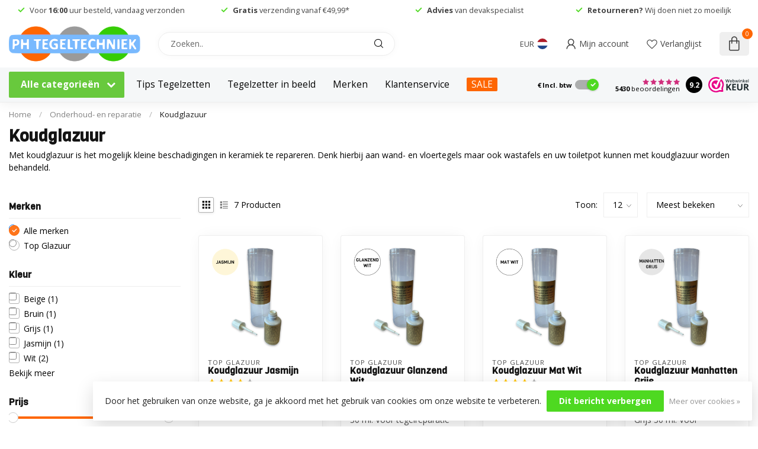

--- FILE ---
content_type: text/html;charset=utf-8
request_url: https://www.phtegeltechniek.nl/onderhoud-en-reparatie/koudglazuur/
body_size: 58401
content:
<!DOCTYPE html>
<html lang="nl">
  <head>
<link rel="preconnect" href="https://cdn.webshopapp.com">
<link rel="preconnect" href="https://fonts.googleapis.com">
<link rel="preconnect" href="https://fonts.gstatic.com" crossorigin>
<!--

    Theme Proxima | v1.0.0.2601202401_1_291920
    Theme designed and created by Dyvelopment - We are true e-commerce heroes!

    For custom Lightspeed eCom development or design contact us at www.dyvelopment.com

      _____                  _                                  _   
     |  __ \                | |                                | |  
     | |  | |_   ___   _____| | ___  _ __  _ __ ___   ___ _ __ | |_ 
     | |  | | | | \ \ / / _ \ |/ _ \| '_ \| '_ ` _ \ / _ \ '_ \| __|
     | |__| | |_| |\ V /  __/ | (_) | |_) | | | | | |  __/ | | | |_ 
     |_____/ \__, | \_/ \___|_|\___/| .__/|_| |_| |_|\___|_| |_|\__|
              __/ |                 | |                             
             |___/                  |_|                             
-->


<meta charset="utf-8"/>
<!-- [START] 'blocks/head.rain' -->
<!--

  (c) 2008-2026 Lightspeed Netherlands B.V.
  http://www.lightspeedhq.com
  Generated: 30-01-2026 @ 00:41:26

-->
<link rel="canonical" href="https://www.phtegeltechniek.nl/onderhoud-en-reparatie/koudglazuur/"/>
<link rel="alternate" href="https://www.phtegeltechniek.nl/index.rss" type="application/rss+xml" title="Nieuwe producten"/>
<link href="https://cdn.webshopapp.com/assets/cookielaw.css?2025-02-20" rel="stylesheet" type="text/css"/>
<meta name="robots" content="noodp,noydir"/>
<meta name="google-site-verification" content="r3GW1VqXkjiAsNfVtr5FV1nfVRoqmDkJlICO_deAfNc"/>
<meta property="og:url" content="https://www.phtegeltechniek.nl/onderhoud-en-reparatie/koudglazuur/?source=facebook"/>
<meta property="og:site_name" content="PH Tegeltechniek"/>
<meta property="og:title" content="Koudglazuur voor het Repareren van Wand- en Vloertegels"/>
<meta property="og:description" content="Koudglazuur is een handig middel om kleine beschadigingen te verhelpen aan wandtegels vloertegels maar ook op keramisch sanitair zoals wasbakken en toiletpotten"/>
<script src="https://www.powr.io/powr.js?external-type=lightspeed"></script>
<script>
(function(w,d,s,l,i){w[l]=w[l]||[];w[l].push({'gtm.start':
new Date().getTime(),event:'gtm.js'});var f=d.getElementsByTagName(s)[0],
j=d.createElement(s),dl=l!='dataLayer'?'&l='+l:'';j.async=true;j.src=
'https://www.googletagmanager.com/gtm.js?id='+i+dl;f.parentNode.insertBefore(j,f);
})(window,document,'script','dataLayer','GTM-TB66CJ7');
</script>
<script>
/* DyApps Theme Addons config */
if( !window.dyapps ){ window.dyapps = {}; }
window.dyapps.addons = {
 "enabled": true,
 "created_at": "25-03-2025 14:27:06",
 "settings": {
    "matrix_separator": ",",
    "filterGroupSwatches": [],
    "swatchesForCustomFields": [],
    "plan": {
     "can_variant_group": true,
     "can_stockify": true,
     "can_vat_switcher": true,
     "can_age_popup": false,
     "can_custom_qty": false,
     "can_data01_colors": false
    },
    "advancedVariants": {
     "enabled": false,
     "price_in_dropdown": true,
     "stockify_in_dropdown": true,
     "disable_out_of_stock": true,
     "grid_swatches_container_selector": ".dy-collection-grid-swatch-holder",
     "grid_swatches_position": "left",
     "grid_swatches_max_colors": 4,
     "grid_swatches_enabled": true,
     "variant_status_icon": false,
     "display_type": "select",
     "product_swatches_size": "default",
     "live_pricing": true
    },
    "age_popup": {
     "enabled": false,
     "logo_url": "",
     "image_footer_url": "",
     "text": {
                 
        "nl": {
         "content": "<h3>Bevestig je leeftijd<\/h3><p>Je moet 18 jaar of ouder zijn om deze website te bezoeken.<\/p>",
         "content_no": "<h3>Sorry!<\/h3><p>Je kunt deze website helaas niet bezoeken.<\/p>",
         "button_yes": "Ik ben 18 jaar of ouder",
         "button_no": "Ik ben jonger dan 18",
        }        }
    },
    "stockify": {
     "enabled": false,
     "stock_trigger_type": "outofstock",
     "optin_policy": false,
     "api": "https://my.dyapps.io/api/public/c979a0b937/stockify/subscribe",
     "text": {
                 
        "nl": {
         "email_placeholder": "Jouw e-mailadres",
         "button_trigger": "Geef me een seintje bij voorraad",
         "button_submit": "Houd me op de hoogte!",
         "title": "Laat je e-mailadres achter",
         "desc": "Helaas is dit product momenteel uitverkocht. Laat je e-mailadres achter en we sturen je een e-mail wanneer het product weer beschikbaar is.",
         "bottom_text": "We gebruiken je gegevens alleen voor deze email. Meer info in onze <a href=\"\/service\/privacy-policy\/\" target=\"_blank\">privacy policy<\/a>."
        }        }
    },
    "categoryBanners": {
     "enabled": true,
     "mobile_breakpoint": "576px",
     "category_banner": {"12372289":792,"9664568":796,"9690723":1114,"9690917":1114,"11039719":1114,"9690910":1114,"11040170":1114,"9690913":1114,"9690907":1114,"11039716":1114,"11040164":1114,"9690908":1114,"9690909":1114},
     "banners": {
        
        "792": {
                        
         "nl": { "desktop_image_url": "https://cdn.webshopapp.com/shops/291920/files/458590360/banner-tegelboor-2.jpg", "mobile_image_url": "https://cdn.webshopapp.com/shops/291920/files/458590360/banner-tegelboor-2.jpg",  "link_url": "https://www.phtegeltechniek.nl/diamantgereedschap/tegelboorset/",  "target": "_blank"}    
        },     
        "796": {
                        
         "nl": { "desktop_image_url": "https://cdn.webshopapp.com/shops/291920/files/458764072/banner-tegel-levelling.jpg", "mobile_image_url": "https://cdn.webshopapp.com/shops/291920/files/458764072/banner-tegel-levelling.jpg",  "link_url": "/tegel-levelling/fix-plus-levelling/",  "target": "_blank"}    
        },     
        "965": {
                         
        },     
        "1114": {
                        
         "nl": { "desktop_image_url": "https://cdn.webshopapp.com/shops/291920/files/474552985/categorie-banner-pht-fix-plus-brochure.png", "mobile_image_url": "https://cdn.webshopapp.com/shops/291920/files/474552985/categorie-banner-pht-fix-plus-brochure.png",  "link_url": "https://cdn.webshopapp.com/shops/291920/files/474552791/brochure-tegeldragers-fix-plus.pdf",  "target": "_blank"}    
        }       }
    }
 },
 "swatches": {
 "default": {"is_default": true, "type": "multi", "values": {"background-size": "10px 10px", "background-position": "0 0, 0 5px, 5px -5px, -5px 0px", "background-image": "linear-gradient(45deg, rgba(100,100,100,0.3) 25%, transparent 25%),  linear-gradient(-45deg, rgba(100,100,100,0.3) 25%, transparent 25%),  linear-gradient(45deg, transparent 75%, rgba(100,100,100,0.3) 75%),  linear-gradient(-45deg, transparent 75%, rgba(100,100,100,0.3) 75%)"}} ,   }
};
</script>
<script>
<!-- Google Tag Manager -->
<script>(function(w,d,s,l,i){w[l]=w[l]||[];w[l].push({'gtm.start':
new Date().getTime(),event:'gtm.js'});var f=d.getElementsByTagName(s)[0],
j=d.createElement(s),dl=l!='dataLayer'?'&l='+l:'';j.async=true;j.src=
'https://www.googletagmanager.com/gtm.js?id='+i+dl;f.parentNode.insertBefore(j,f);
})(window,document,'script','dataLayer','GTM-TB66CJ7');</script>
<!-- End Google Tag Manager -->
</script>
<script src="https://static.klaviyo.com/onsite/js/klaviyo.js?company_id=WJ7773"></script>
<script>
<meta name="p:domain_verify" content="f5cf86694064f32a544185fa66cfb5a9"/>

</script>
<script>
// Clip calculator – logica op basis van bestaande formule

(function () {
    function formatNl(n, decimals) {
        var opts = {};
        if (typeof decimals === "number") {
            opts.minimumFractionDigits = decimals;
            opts.maximumFractionDigits = decimals;
        }
        return new Intl.NumberFormat("nl-NL", opts).format(n);
    }

    // Oorspronkelijke formule vertaald:
    // a = 1 als x < 29, anders a = ceil(x / 30)
    // b = 1 als y < 29, anders b = ceil(y / 30)
    // clips_per_m2 = ((a + b) / (x/100)) / (y/100)
    function clipsPerM2(x_cm, y_cm) {
        var x = x_cm;
        var y = y_cm;

        if (!(x > 0 && y > 0)) {
            return 0;
        }

        var a = x < 29 ? 1 : Math.ceil(x / 30);
        var b = y < 29 ? 1 : Math.ceil(y / 30);

        var perM2 = ((a + b) / (x / 100)) / (y / 100);
        return perM2;
    }

    function buildPackAdvice(totalClips) {
        if (!(totalClips > 0)) {
            return "<p>Geen geldig aantal clips berekend.</p>";
        }

        var packSizes = [100, 250, 500, 1000];
        var html = "<p>Indicatieve verdeling per verpakking:</p><ul>";

        for (var i = 0; i < packSizes.length; i++) {
            var size = packSizes[i];
            var qty = Math.ceil(totalClips / size);
            html +=
                "<li>" +
                formatNl(size, 0) +
                " stuks verpakking: " +
                formatNl(qty, 0) +
                "x</li>";
        }

        html += "</ul>";
        return html;
    }

    function calcClips() {
        var xInput = document.getElementById("cc_x");
        var yInput = document.getElementById("cc_y");
        var m2Input = document.getElementById("cc_m2");
        var wasteInput = document.getElementById("cc_waste");

        if (!xInput || !yInput || !m2Input || !wasteInput) {
            return;
        }

        var x = parseFloat(xInput.value.replace(",", "."));
        var y = parseFloat(yInput.value.replace(",", "."));
        var m2 = parseFloat(m2Input.value.replace(",", "."));
        var wastePct = parseFloat(wasteInput.value.replace(",", "."));

        if (!(x > 0 && y > 0 && m2 > 0)) {
            return;
        }
        if (!(wastePct >= 0)) {
            wastePct = 0;
        }
        if (wastePct > 50) {
            wastePct = 50;
        }

        var perM2 = clipsPerM2(x, y);
        var total = Math.ceil(perM2 * m2);
        var totalWithWaste = Math.ceil(total * (1 + wastePct / 100));

        var outTotal = document.getElementById("cc_out_total");
        var outPerM2 = document.getElementById("cc_out_per_m2");
        var outPacks = document.getElementById("cc_out_packs");
        var resultsBox = document.getElementById("clipcalc_results");

        if (!outTotal || !outPerM2 || !outPacks || !resultsBox) {
            return;
        }

        outTotal.textContent = formatNl(totalWithWaste, 0);
        outPerM2.textContent = formatNl(perM2, 2);
        outPacks.innerHTML = buildPackAdvice(totalWithWaste);

        resultsBox.hidden = false;
    }

    document.addEventListener("DOMContentLoaded", function () {
        var btn = document.getElementById("cc_calc_btn");
        if (btn) {
            btn.addEventListener("click", function (e) {
                e.preventDefault();
                calcClips();
            });
        }
    });
})();

</script>
<script>

    // Eenvoudige rekenlogica voor levelling clips
    // Uitgangspunt: standaard plaatsing langs de voegen

    function clipsOnSide(sideCm) {
        if (!sideCm || sideCm <= 0) return 0;

        if (sideCm < 25) {
            // Kleine zijde: meestal 1 clip
            return 1;
        } else if (sideCm <= 60) {
            // Tot en met 60 cm: ca. 2 clips per zijde
            return 2;
        } else {
            // Groter dan 60 cm: ongeveer elke 20 cm een clip
            return Math.ceil(sideCm / 20);
        }
    }

    function calculateClipUsage(lengthCm, widthCm, areaM2) {
        const L = Number(lengthCm);
        const W = Number(widthCm);
        const A = Number(areaM2);

        if (!L || !W || !A || L <= 0 || W <= 0 || A <= 0) {
            return null;
        }

        const clipsPerSideL = clipsOnSide(L);
        const clipsPerSideW = clipsOnSide(W);

        // Eenvoudige benadering: totaal clips per tegel
        const clipsPerTile = clipsPerSideL + clipsPerSideW;

        // Tegeloppervlak in m²
        const tileAreaM2 = (L / 100) * (W / 100);
        if (!tileAreaM2 || tileAreaM2 <= 0) return null;

        // Clips per m²
        const clipsPerM2 = clipsPerTile / tileAreaM2;

        // Totaal aantal clips voor opgegeven oppervlak
        const totalClips = Math.ceil(clipsPerM2 * A);

        return {
            clipsPerTile,
            clipsPerM2,
            totalClips
        };
    }

    document.addEventListener("DOMContentLoaded", function () {
        const form = document.getElementById("clip-calculator-ph");
        const messageEl = document.getElementById("clip-calc-message");
        const resultsEl = document.getElementById("clip-calc-results");
        const totalEl = document.getElementById("clips-total");
        const perTileEl = document.getElementById("clips-per-tile");
        const perM2El = document.getElementById("clips-per-m2");

        if (!form || !messageEl || !resultsEl || !totalEl || !perTileEl || !perM2El) {
            return;
        }

        form.addEventListener("submit", function (e) {
            e.preventDefault();

            const lengthInput = document.getElementById("tile-length");
            const widthInput = document.getElementById("tile-width");
            const areaInput = document.getElementById("area-m2");

            const lengthVal = lengthInput ? lengthInput.value : "";
            const widthVal = widthInput ? widthInput.value : "";
            const areaVal = areaInput ? areaInput.value : "";

            const result = calculateClipUsage(lengthVal, widthVal, areaVal);

            if (!result) {
                resultsEl.style.display = "none";
                messageEl.style.color = "#b91c1c";
                messageEl.textContent = "Vul een geldige tegellengte, tegelbreedte en een positief aantal m² in.";
                return;
            }

            const { clipsPerTile, clipsPerM2, totalClips } = result;

            messageEl.style.color = "#374151";
            messageEl.textContent = "Dit is een indicatieve berekening op basis van het gekozen tegelformaat.";

            totalEl.textContent = totalClips + " clips (afgerond naar boven)";
            perTileEl.textContent = clipsPerTile.toFixed(1).replace(".", ",") + " clips per tegel";
            perM2El.textContent = clipsPerM2.toFixed(1).replace(".", ",") + " clips per m²";

            resultsEl.style.display = "block";
        });
    });


</script>
<script src="https://b2baddons.cmdcbv.app/public/291920/b2bAddons.js"></script>
<!--[if lt IE 9]>
<script src="https://cdn.webshopapp.com/assets/html5shiv.js?2025-02-20"></script>
<![endif]-->
<!-- [END] 'blocks/head.rain' -->

<title>Koudglazuur voor het Repareren van Wand- en Vloertegels - PH Tegeltechniek</title>
<meta name="p:domain_verify" content="f5cf86694064f32a544185fa66cfb5a9"/>

<meta name="dyapps-addons-enabled" content="true">
<meta name="dyapps-addons-version" content="2022081001">
<meta name="dyapps-theme-name" content="Proxima">
<meta name="dyapps-theme-editor" content="true">

<meta name="description" content="Koudglazuur is een handig middel om kleine beschadigingen te verhelpen aan wandtegels vloertegels maar ook op keramisch sanitair zoals wasbakken en toiletpotten" />
<meta name="keywords" content="koudglazuur, repareren, tegels, sanitair, tegelreparatie" />

<meta http-equiv="X-UA-Compatible" content="IE=edge">
<meta name="viewport" content="width=device-width, initial-scale=1">

<link rel="shortcut icon" href="https://cdn.webshopapp.com/shops/291920/themes/183598/v/2307352/assets/favicon.ico?20240501072214" type="image/x-icon" />
<link rel="preload" as="image" href="https://cdn.webshopapp.com/shops/291920/themes/183598/assets/logo.png?20260122051624">



<script src="https://cdn.webshopapp.com/shops/291920/themes/183598/assets/jquery-1-12-4-min.js?20260122051624" defer></script>
<script>if(navigator.userAgent.indexOf("MSIE ") > -1 || navigator.userAgent.indexOf("Trident/") > -1) { document.write('<script src="https://cdn.webshopapp.com/shops/291920/themes/183598/assets/intersection-observer-polyfill.js?20260122051624">\x3C/script>') }</script>

<style>/*!
 * Bootstrap Reboot v4.6.1 (https://getbootstrap.com/)
 * Copyright 2011-2021 The Bootstrap Authors
 * Copyright 2011-2021 Twitter, Inc.
 * Licensed under MIT (https://github.com/twbs/bootstrap/blob/main/LICENSE)
 * Forked from Normalize.css, licensed MIT (https://github.com/necolas/normalize.css/blob/master/LICENSE.md)
 */*,*::before,*::after{box-sizing:border-box}html{font-family:sans-serif;line-height:1.15;-webkit-text-size-adjust:100%;-webkit-tap-highlight-color:rgba(0,0,0,0)}article,aside,figcaption,figure,footer,header,hgroup,main,nav,section{display:block}body{margin:0;font-family:-apple-system,BlinkMacSystemFont,"Segoe UI",Roboto,"Helvetica Neue",Arial,"Noto Sans","Liberation Sans",sans-serif,"Apple Color Emoji","Segoe UI Emoji","Segoe UI Symbol","Noto Color Emoji";font-size:1rem;font-weight:400;line-height:1.42857143;color:#212529;text-align:left;background-color:#fff}[tabindex="-1"]:focus:not(:focus-visible){outline:0 !important}hr{box-sizing:content-box;height:0;overflow:visible}h1,h2,h3,h4,h5,h6{margin-top:0;margin-bottom:.5rem}p{margin-top:0;margin-bottom:1rem}abbr[title],abbr[data-original-title]{text-decoration:underline;text-decoration:underline dotted;cursor:help;border-bottom:0;text-decoration-skip-ink:none}address{margin-bottom:1rem;font-style:normal;line-height:inherit}ol,ul,dl{margin-top:0;margin-bottom:1rem}ol ol,ul ul,ol ul,ul ol{margin-bottom:0}dt{font-weight:700}dd{margin-bottom:.5rem;margin-left:0}blockquote{margin:0 0 1rem}b,strong{font-weight:bolder}small{font-size:80%}sub,sup{position:relative;font-size:75%;line-height:0;vertical-align:baseline}sub{bottom:-0.25em}sup{top:-0.5em}a{color:#007bff;text-decoration:none;background-color:transparent}a:hover{color:#0056b3;text-decoration:underline}a:not([href]):not([class]){color:inherit;text-decoration:none}a:not([href]):not([class]):hover{color:inherit;text-decoration:none}pre,code,kbd,samp{font-family:SFMono-Regular,Menlo,Monaco,Consolas,"Liberation Mono","Courier New",monospace;font-size:1em}pre{margin-top:0;margin-bottom:1rem;overflow:auto;-ms-overflow-style:scrollbar}figure{margin:0 0 1rem}img{vertical-align:middle;border-style:none}svg{overflow:hidden;vertical-align:middle}table{border-collapse:collapse}caption{padding-top:.75rem;padding-bottom:.75rem;color:#6c757d;text-align:left;caption-side:bottom}th{text-align:inherit;text-align:-webkit-match-parent}label{display:inline-block;margin-bottom:.5rem}button{border-radius:0}button:focus:not(:focus-visible){outline:0}input,button,select,optgroup,textarea{margin:0;font-family:inherit;font-size:inherit;line-height:inherit}button,input{overflow:visible}button,select{text-transform:none}[role=button]{cursor:pointer}select{word-wrap:normal}button,[type=button],[type=reset],[type=submit]{-webkit-appearance:button}button:not(:disabled),[type=button]:not(:disabled),[type=reset]:not(:disabled),[type=submit]:not(:disabled){cursor:pointer}button::-moz-focus-inner,[type=button]::-moz-focus-inner,[type=reset]::-moz-focus-inner,[type=submit]::-moz-focus-inner{padding:0;border-style:none}input[type=radio],input[type=checkbox]{box-sizing:border-box;padding:0}textarea{overflow:auto;resize:vertical}fieldset{min-width:0;padding:0;margin:0;border:0}legend{display:block;width:100%;max-width:100%;padding:0;margin-bottom:.5rem;font-size:1.5rem;line-height:inherit;color:inherit;white-space:normal}progress{vertical-align:baseline}[type=number]::-webkit-inner-spin-button,[type=number]::-webkit-outer-spin-button{height:auto}[type=search]{outline-offset:-2px;-webkit-appearance:none}[type=search]::-webkit-search-decoration{-webkit-appearance:none}::-webkit-file-upload-button{font:inherit;-webkit-appearance:button}output{display:inline-block}summary{display:list-item;cursor:pointer}template{display:none}[hidden]{display:none !important}/*!
 * Bootstrap Grid v4.6.1 (https://getbootstrap.com/)
 * Copyright 2011-2021 The Bootstrap Authors
 * Copyright 2011-2021 Twitter, Inc.
 * Licensed under MIT (https://github.com/twbs/bootstrap/blob/main/LICENSE)
 */html{box-sizing:border-box;-ms-overflow-style:scrollbar}*,*::before,*::after{box-sizing:inherit}.container,.container-fluid,.container-xl,.container-lg,.container-md,.container-sm{width:100%;padding-right:15px;padding-left:15px;margin-right:auto;margin-left:auto}@media(min-width: 576px){.container-sm,.container{max-width:540px}}@media(min-width: 768px){.container-md,.container-sm,.container{max-width:720px}}@media(min-width: 992px){.container-lg,.container-md,.container-sm,.container{max-width:960px}}@media(min-width: 1200px){.container-xl,.container-lg,.container-md,.container-sm,.container{max-width:1140px}}.row{display:flex;flex-wrap:wrap;margin-right:-15px;margin-left:-15px}.no-gutters{margin-right:0;margin-left:0}.no-gutters>.col,.no-gutters>[class*=col-]{padding-right:0;padding-left:0}.col-xl,.col-xl-auto,.col-xl-12,.col-xl-11,.col-xl-10,.col-xl-9,.col-xl-8,.col-xl-7,.col-xl-6,.col-xl-5,.col-xl-4,.col-xl-3,.col-xl-2,.col-xl-1,.col-lg,.col-lg-auto,.col-lg-12,.col-lg-11,.col-lg-10,.col-lg-9,.col-lg-8,.col-lg-7,.col-lg-6,.col-lg-5,.col-lg-4,.col-lg-3,.col-lg-2,.col-lg-1,.col-md,.col-md-auto,.col-md-12,.col-md-11,.col-md-10,.col-md-9,.col-md-8,.col-md-7,.col-md-6,.col-md-5,.col-md-4,.col-md-3,.col-md-2,.col-md-1,.col-sm,.col-sm-auto,.col-sm-12,.col-sm-11,.col-sm-10,.col-sm-9,.col-sm-8,.col-sm-7,.col-sm-6,.col-sm-5,.col-sm-4,.col-sm-3,.col-sm-2,.col-sm-1,.col,.col-auto,.col-12,.col-11,.col-10,.col-9,.col-8,.col-7,.col-6,.col-5,.col-4,.col-3,.col-2,.col-1{position:relative;width:100%;padding-right:15px;padding-left:15px}.col{flex-basis:0;flex-grow:1;max-width:100%}.row-cols-1>*{flex:0 0 100%;max-width:100%}.row-cols-2>*{flex:0 0 50%;max-width:50%}.row-cols-3>*{flex:0 0 33.3333333333%;max-width:33.3333333333%}.row-cols-4>*{flex:0 0 25%;max-width:25%}.row-cols-5>*{flex:0 0 20%;max-width:20%}.row-cols-6>*{flex:0 0 16.6666666667%;max-width:16.6666666667%}.col-auto{flex:0 0 auto;width:auto;max-width:100%}.col-1{flex:0 0 8.33333333%;max-width:8.33333333%}.col-2{flex:0 0 16.66666667%;max-width:16.66666667%}.col-3{flex:0 0 25%;max-width:25%}.col-4{flex:0 0 33.33333333%;max-width:33.33333333%}.col-5{flex:0 0 41.66666667%;max-width:41.66666667%}.col-6{flex:0 0 50%;max-width:50%}.col-7{flex:0 0 58.33333333%;max-width:58.33333333%}.col-8{flex:0 0 66.66666667%;max-width:66.66666667%}.col-9{flex:0 0 75%;max-width:75%}.col-10{flex:0 0 83.33333333%;max-width:83.33333333%}.col-11{flex:0 0 91.66666667%;max-width:91.66666667%}.col-12{flex:0 0 100%;max-width:100%}.order-first{order:-1}.order-last{order:13}.order-0{order:0}.order-1{order:1}.order-2{order:2}.order-3{order:3}.order-4{order:4}.order-5{order:5}.order-6{order:6}.order-7{order:7}.order-8{order:8}.order-9{order:9}.order-10{order:10}.order-11{order:11}.order-12{order:12}.offset-1{margin-left:8.33333333%}.offset-2{margin-left:16.66666667%}.offset-3{margin-left:25%}.offset-4{margin-left:33.33333333%}.offset-5{margin-left:41.66666667%}.offset-6{margin-left:50%}.offset-7{margin-left:58.33333333%}.offset-8{margin-left:66.66666667%}.offset-9{margin-left:75%}.offset-10{margin-left:83.33333333%}.offset-11{margin-left:91.66666667%}@media(min-width: 576px){.col-sm{flex-basis:0;flex-grow:1;max-width:100%}.row-cols-sm-1>*{flex:0 0 100%;max-width:100%}.row-cols-sm-2>*{flex:0 0 50%;max-width:50%}.row-cols-sm-3>*{flex:0 0 33.3333333333%;max-width:33.3333333333%}.row-cols-sm-4>*{flex:0 0 25%;max-width:25%}.row-cols-sm-5>*{flex:0 0 20%;max-width:20%}.row-cols-sm-6>*{flex:0 0 16.6666666667%;max-width:16.6666666667%}.col-sm-auto{flex:0 0 auto;width:auto;max-width:100%}.col-sm-1{flex:0 0 8.33333333%;max-width:8.33333333%}.col-sm-2{flex:0 0 16.66666667%;max-width:16.66666667%}.col-sm-3{flex:0 0 25%;max-width:25%}.col-sm-4{flex:0 0 33.33333333%;max-width:33.33333333%}.col-sm-5{flex:0 0 41.66666667%;max-width:41.66666667%}.col-sm-6{flex:0 0 50%;max-width:50%}.col-sm-7{flex:0 0 58.33333333%;max-width:58.33333333%}.col-sm-8{flex:0 0 66.66666667%;max-width:66.66666667%}.col-sm-9{flex:0 0 75%;max-width:75%}.col-sm-10{flex:0 0 83.33333333%;max-width:83.33333333%}.col-sm-11{flex:0 0 91.66666667%;max-width:91.66666667%}.col-sm-12{flex:0 0 100%;max-width:100%}.order-sm-first{order:-1}.order-sm-last{order:13}.order-sm-0{order:0}.order-sm-1{order:1}.order-sm-2{order:2}.order-sm-3{order:3}.order-sm-4{order:4}.order-sm-5{order:5}.order-sm-6{order:6}.order-sm-7{order:7}.order-sm-8{order:8}.order-sm-9{order:9}.order-sm-10{order:10}.order-sm-11{order:11}.order-sm-12{order:12}.offset-sm-0{margin-left:0}.offset-sm-1{margin-left:8.33333333%}.offset-sm-2{margin-left:16.66666667%}.offset-sm-3{margin-left:25%}.offset-sm-4{margin-left:33.33333333%}.offset-sm-5{margin-left:41.66666667%}.offset-sm-6{margin-left:50%}.offset-sm-7{margin-left:58.33333333%}.offset-sm-8{margin-left:66.66666667%}.offset-sm-9{margin-left:75%}.offset-sm-10{margin-left:83.33333333%}.offset-sm-11{margin-left:91.66666667%}}@media(min-width: 768px){.col-md{flex-basis:0;flex-grow:1;max-width:100%}.row-cols-md-1>*{flex:0 0 100%;max-width:100%}.row-cols-md-2>*{flex:0 0 50%;max-width:50%}.row-cols-md-3>*{flex:0 0 33.3333333333%;max-width:33.3333333333%}.row-cols-md-4>*{flex:0 0 25%;max-width:25%}.row-cols-md-5>*{flex:0 0 20%;max-width:20%}.row-cols-md-6>*{flex:0 0 16.6666666667%;max-width:16.6666666667%}.col-md-auto{flex:0 0 auto;width:auto;max-width:100%}.col-md-1{flex:0 0 8.33333333%;max-width:8.33333333%}.col-md-2{flex:0 0 16.66666667%;max-width:16.66666667%}.col-md-3{flex:0 0 25%;max-width:25%}.col-md-4{flex:0 0 33.33333333%;max-width:33.33333333%}.col-md-5{flex:0 0 41.66666667%;max-width:41.66666667%}.col-md-6{flex:0 0 50%;max-width:50%}.col-md-7{flex:0 0 58.33333333%;max-width:58.33333333%}.col-md-8{flex:0 0 66.66666667%;max-width:66.66666667%}.col-md-9{flex:0 0 75%;max-width:75%}.col-md-10{flex:0 0 83.33333333%;max-width:83.33333333%}.col-md-11{flex:0 0 91.66666667%;max-width:91.66666667%}.col-md-12{flex:0 0 100%;max-width:100%}.order-md-first{order:-1}.order-md-last{order:13}.order-md-0{order:0}.order-md-1{order:1}.order-md-2{order:2}.order-md-3{order:3}.order-md-4{order:4}.order-md-5{order:5}.order-md-6{order:6}.order-md-7{order:7}.order-md-8{order:8}.order-md-9{order:9}.order-md-10{order:10}.order-md-11{order:11}.order-md-12{order:12}.offset-md-0{margin-left:0}.offset-md-1{margin-left:8.33333333%}.offset-md-2{margin-left:16.66666667%}.offset-md-3{margin-left:25%}.offset-md-4{margin-left:33.33333333%}.offset-md-5{margin-left:41.66666667%}.offset-md-6{margin-left:50%}.offset-md-7{margin-left:58.33333333%}.offset-md-8{margin-left:66.66666667%}.offset-md-9{margin-left:75%}.offset-md-10{margin-left:83.33333333%}.offset-md-11{margin-left:91.66666667%}}@media(min-width: 992px){.col-lg{flex-basis:0;flex-grow:1;max-width:100%}.row-cols-lg-1>*{flex:0 0 100%;max-width:100%}.row-cols-lg-2>*{flex:0 0 50%;max-width:50%}.row-cols-lg-3>*{flex:0 0 33.3333333333%;max-width:33.3333333333%}.row-cols-lg-4>*{flex:0 0 25%;max-width:25%}.row-cols-lg-5>*{flex:0 0 20%;max-width:20%}.row-cols-lg-6>*{flex:0 0 16.6666666667%;max-width:16.6666666667%}.col-lg-auto{flex:0 0 auto;width:auto;max-width:100%}.col-lg-1{flex:0 0 8.33333333%;max-width:8.33333333%}.col-lg-2{flex:0 0 16.66666667%;max-width:16.66666667%}.col-lg-3{flex:0 0 25%;max-width:25%}.col-lg-4{flex:0 0 33.33333333%;max-width:33.33333333%}.col-lg-5{flex:0 0 41.66666667%;max-width:41.66666667%}.col-lg-6{flex:0 0 50%;max-width:50%}.col-lg-7{flex:0 0 58.33333333%;max-width:58.33333333%}.col-lg-8{flex:0 0 66.66666667%;max-width:66.66666667%}.col-lg-9{flex:0 0 75%;max-width:75%}.col-lg-10{flex:0 0 83.33333333%;max-width:83.33333333%}.col-lg-11{flex:0 0 91.66666667%;max-width:91.66666667%}.col-lg-12{flex:0 0 100%;max-width:100%}.order-lg-first{order:-1}.order-lg-last{order:13}.order-lg-0{order:0}.order-lg-1{order:1}.order-lg-2{order:2}.order-lg-3{order:3}.order-lg-4{order:4}.order-lg-5{order:5}.order-lg-6{order:6}.order-lg-7{order:7}.order-lg-8{order:8}.order-lg-9{order:9}.order-lg-10{order:10}.order-lg-11{order:11}.order-lg-12{order:12}.offset-lg-0{margin-left:0}.offset-lg-1{margin-left:8.33333333%}.offset-lg-2{margin-left:16.66666667%}.offset-lg-3{margin-left:25%}.offset-lg-4{margin-left:33.33333333%}.offset-lg-5{margin-left:41.66666667%}.offset-lg-6{margin-left:50%}.offset-lg-7{margin-left:58.33333333%}.offset-lg-8{margin-left:66.66666667%}.offset-lg-9{margin-left:75%}.offset-lg-10{margin-left:83.33333333%}.offset-lg-11{margin-left:91.66666667%}}@media(min-width: 1200px){.col-xl{flex-basis:0;flex-grow:1;max-width:100%}.row-cols-xl-1>*{flex:0 0 100%;max-width:100%}.row-cols-xl-2>*{flex:0 0 50%;max-width:50%}.row-cols-xl-3>*{flex:0 0 33.3333333333%;max-width:33.3333333333%}.row-cols-xl-4>*{flex:0 0 25%;max-width:25%}.row-cols-xl-5>*{flex:0 0 20%;max-width:20%}.row-cols-xl-6>*{flex:0 0 16.6666666667%;max-width:16.6666666667%}.col-xl-auto{flex:0 0 auto;width:auto;max-width:100%}.col-xl-1{flex:0 0 8.33333333%;max-width:8.33333333%}.col-xl-2{flex:0 0 16.66666667%;max-width:16.66666667%}.col-xl-3{flex:0 0 25%;max-width:25%}.col-xl-4{flex:0 0 33.33333333%;max-width:33.33333333%}.col-xl-5{flex:0 0 41.66666667%;max-width:41.66666667%}.col-xl-6{flex:0 0 50%;max-width:50%}.col-xl-7{flex:0 0 58.33333333%;max-width:58.33333333%}.col-xl-8{flex:0 0 66.66666667%;max-width:66.66666667%}.col-xl-9{flex:0 0 75%;max-width:75%}.col-xl-10{flex:0 0 83.33333333%;max-width:83.33333333%}.col-xl-11{flex:0 0 91.66666667%;max-width:91.66666667%}.col-xl-12{flex:0 0 100%;max-width:100%}.order-xl-first{order:-1}.order-xl-last{order:13}.order-xl-0{order:0}.order-xl-1{order:1}.order-xl-2{order:2}.order-xl-3{order:3}.order-xl-4{order:4}.order-xl-5{order:5}.order-xl-6{order:6}.order-xl-7{order:7}.order-xl-8{order:8}.order-xl-9{order:9}.order-xl-10{order:10}.order-xl-11{order:11}.order-xl-12{order:12}.offset-xl-0{margin-left:0}.offset-xl-1{margin-left:8.33333333%}.offset-xl-2{margin-left:16.66666667%}.offset-xl-3{margin-left:25%}.offset-xl-4{margin-left:33.33333333%}.offset-xl-5{margin-left:41.66666667%}.offset-xl-6{margin-left:50%}.offset-xl-7{margin-left:58.33333333%}.offset-xl-8{margin-left:66.66666667%}.offset-xl-9{margin-left:75%}.offset-xl-10{margin-left:83.33333333%}.offset-xl-11{margin-left:91.66666667%}}.d-none{display:none !important}.d-inline{display:inline !important}.d-inline-block{display:inline-block !important}.d-block{display:block !important}.d-table{display:table !important}.d-table-row{display:table-row !important}.d-table-cell{display:table-cell !important}.d-flex{display:flex !important}.d-inline-flex{display:inline-flex !important}@media(min-width: 576px){.d-sm-none{display:none !important}.d-sm-inline{display:inline !important}.d-sm-inline-block{display:inline-block !important}.d-sm-block{display:block !important}.d-sm-table{display:table !important}.d-sm-table-row{display:table-row !important}.d-sm-table-cell{display:table-cell !important}.d-sm-flex{display:flex !important}.d-sm-inline-flex{display:inline-flex !important}}@media(min-width: 768px){.d-md-none{display:none !important}.d-md-inline{display:inline !important}.d-md-inline-block{display:inline-block !important}.d-md-block{display:block !important}.d-md-table{display:table !important}.d-md-table-row{display:table-row !important}.d-md-table-cell{display:table-cell !important}.d-md-flex{display:flex !important}.d-md-inline-flex{display:inline-flex !important}}@media(min-width: 992px){.d-lg-none{display:none !important}.d-lg-inline{display:inline !important}.d-lg-inline-block{display:inline-block !important}.d-lg-block{display:block !important}.d-lg-table{display:table !important}.d-lg-table-row{display:table-row !important}.d-lg-table-cell{display:table-cell !important}.d-lg-flex{display:flex !important}.d-lg-inline-flex{display:inline-flex !important}}@media(min-width: 1200px){.d-xl-none{display:none !important}.d-xl-inline{display:inline !important}.d-xl-inline-block{display:inline-block !important}.d-xl-block{display:block !important}.d-xl-table{display:table !important}.d-xl-table-row{display:table-row !important}.d-xl-table-cell{display:table-cell !important}.d-xl-flex{display:flex !important}.d-xl-inline-flex{display:inline-flex !important}}@media print{.d-print-none{display:none !important}.d-print-inline{display:inline !important}.d-print-inline-block{display:inline-block !important}.d-print-block{display:block !important}.d-print-table{display:table !important}.d-print-table-row{display:table-row !important}.d-print-table-cell{display:table-cell !important}.d-print-flex{display:flex !important}.d-print-inline-flex{display:inline-flex !important}}.flex-row{flex-direction:row !important}.flex-column{flex-direction:column !important}.flex-row-reverse{flex-direction:row-reverse !important}.flex-column-reverse{flex-direction:column-reverse !important}.flex-wrap{flex-wrap:wrap !important}.flex-nowrap{flex-wrap:nowrap !important}.flex-wrap-reverse{flex-wrap:wrap-reverse !important}.flex-fill{flex:1 1 auto !important}.flex-grow-0{flex-grow:0 !important}.flex-grow-1{flex-grow:1 !important}.flex-shrink-0{flex-shrink:0 !important}.flex-shrink-1{flex-shrink:1 !important}.justify-content-start{justify-content:flex-start !important}.justify-content-end{justify-content:flex-end !important}.justify-content-center{justify-content:center !important}.justify-content-between{justify-content:space-between !important}.justify-content-around{justify-content:space-around !important}.align-items-start{align-items:flex-start !important}.align-items-end{align-items:flex-end !important}.align-items-center{align-items:center !important}.align-items-baseline{align-items:baseline !important}.align-items-stretch{align-items:stretch !important}.align-content-start{align-content:flex-start !important}.align-content-end{align-content:flex-end !important}.align-content-center{align-content:center !important}.align-content-between{align-content:space-between !important}.align-content-around{align-content:space-around !important}.align-content-stretch{align-content:stretch !important}.align-self-auto{align-self:auto !important}.align-self-start{align-self:flex-start !important}.align-self-end{align-self:flex-end !important}.align-self-center{align-self:center !important}.align-self-baseline{align-self:baseline !important}.align-self-stretch{align-self:stretch !important}@media(min-width: 576px){.flex-sm-row{flex-direction:row !important}.flex-sm-column{flex-direction:column !important}.flex-sm-row-reverse{flex-direction:row-reverse !important}.flex-sm-column-reverse{flex-direction:column-reverse !important}.flex-sm-wrap{flex-wrap:wrap !important}.flex-sm-nowrap{flex-wrap:nowrap !important}.flex-sm-wrap-reverse{flex-wrap:wrap-reverse !important}.flex-sm-fill{flex:1 1 auto !important}.flex-sm-grow-0{flex-grow:0 !important}.flex-sm-grow-1{flex-grow:1 !important}.flex-sm-shrink-0{flex-shrink:0 !important}.flex-sm-shrink-1{flex-shrink:1 !important}.justify-content-sm-start{justify-content:flex-start !important}.justify-content-sm-end{justify-content:flex-end !important}.justify-content-sm-center{justify-content:center !important}.justify-content-sm-between{justify-content:space-between !important}.justify-content-sm-around{justify-content:space-around !important}.align-items-sm-start{align-items:flex-start !important}.align-items-sm-end{align-items:flex-end !important}.align-items-sm-center{align-items:center !important}.align-items-sm-baseline{align-items:baseline !important}.align-items-sm-stretch{align-items:stretch !important}.align-content-sm-start{align-content:flex-start !important}.align-content-sm-end{align-content:flex-end !important}.align-content-sm-center{align-content:center !important}.align-content-sm-between{align-content:space-between !important}.align-content-sm-around{align-content:space-around !important}.align-content-sm-stretch{align-content:stretch !important}.align-self-sm-auto{align-self:auto !important}.align-self-sm-start{align-self:flex-start !important}.align-self-sm-end{align-self:flex-end !important}.align-self-sm-center{align-self:center !important}.align-self-sm-baseline{align-self:baseline !important}.align-self-sm-stretch{align-self:stretch !important}}@media(min-width: 768px){.flex-md-row{flex-direction:row !important}.flex-md-column{flex-direction:column !important}.flex-md-row-reverse{flex-direction:row-reverse !important}.flex-md-column-reverse{flex-direction:column-reverse !important}.flex-md-wrap{flex-wrap:wrap !important}.flex-md-nowrap{flex-wrap:nowrap !important}.flex-md-wrap-reverse{flex-wrap:wrap-reverse !important}.flex-md-fill{flex:1 1 auto !important}.flex-md-grow-0{flex-grow:0 !important}.flex-md-grow-1{flex-grow:1 !important}.flex-md-shrink-0{flex-shrink:0 !important}.flex-md-shrink-1{flex-shrink:1 !important}.justify-content-md-start{justify-content:flex-start !important}.justify-content-md-end{justify-content:flex-end !important}.justify-content-md-center{justify-content:center !important}.justify-content-md-between{justify-content:space-between !important}.justify-content-md-around{justify-content:space-around !important}.align-items-md-start{align-items:flex-start !important}.align-items-md-end{align-items:flex-end !important}.align-items-md-center{align-items:center !important}.align-items-md-baseline{align-items:baseline !important}.align-items-md-stretch{align-items:stretch !important}.align-content-md-start{align-content:flex-start !important}.align-content-md-end{align-content:flex-end !important}.align-content-md-center{align-content:center !important}.align-content-md-between{align-content:space-between !important}.align-content-md-around{align-content:space-around !important}.align-content-md-stretch{align-content:stretch !important}.align-self-md-auto{align-self:auto !important}.align-self-md-start{align-self:flex-start !important}.align-self-md-end{align-self:flex-end !important}.align-self-md-center{align-self:center !important}.align-self-md-baseline{align-self:baseline !important}.align-self-md-stretch{align-self:stretch !important}}@media(min-width: 992px){.flex-lg-row{flex-direction:row !important}.flex-lg-column{flex-direction:column !important}.flex-lg-row-reverse{flex-direction:row-reverse !important}.flex-lg-column-reverse{flex-direction:column-reverse !important}.flex-lg-wrap{flex-wrap:wrap !important}.flex-lg-nowrap{flex-wrap:nowrap !important}.flex-lg-wrap-reverse{flex-wrap:wrap-reverse !important}.flex-lg-fill{flex:1 1 auto !important}.flex-lg-grow-0{flex-grow:0 !important}.flex-lg-grow-1{flex-grow:1 !important}.flex-lg-shrink-0{flex-shrink:0 !important}.flex-lg-shrink-1{flex-shrink:1 !important}.justify-content-lg-start{justify-content:flex-start !important}.justify-content-lg-end{justify-content:flex-end !important}.justify-content-lg-center{justify-content:center !important}.justify-content-lg-between{justify-content:space-between !important}.justify-content-lg-around{justify-content:space-around !important}.align-items-lg-start{align-items:flex-start !important}.align-items-lg-end{align-items:flex-end !important}.align-items-lg-center{align-items:center !important}.align-items-lg-baseline{align-items:baseline !important}.align-items-lg-stretch{align-items:stretch !important}.align-content-lg-start{align-content:flex-start !important}.align-content-lg-end{align-content:flex-end !important}.align-content-lg-center{align-content:center !important}.align-content-lg-between{align-content:space-between !important}.align-content-lg-around{align-content:space-around !important}.align-content-lg-stretch{align-content:stretch !important}.align-self-lg-auto{align-self:auto !important}.align-self-lg-start{align-self:flex-start !important}.align-self-lg-end{align-self:flex-end !important}.align-self-lg-center{align-self:center !important}.align-self-lg-baseline{align-self:baseline !important}.align-self-lg-stretch{align-self:stretch !important}}@media(min-width: 1200px){.flex-xl-row{flex-direction:row !important}.flex-xl-column{flex-direction:column !important}.flex-xl-row-reverse{flex-direction:row-reverse !important}.flex-xl-column-reverse{flex-direction:column-reverse !important}.flex-xl-wrap{flex-wrap:wrap !important}.flex-xl-nowrap{flex-wrap:nowrap !important}.flex-xl-wrap-reverse{flex-wrap:wrap-reverse !important}.flex-xl-fill{flex:1 1 auto !important}.flex-xl-grow-0{flex-grow:0 !important}.flex-xl-grow-1{flex-grow:1 !important}.flex-xl-shrink-0{flex-shrink:0 !important}.flex-xl-shrink-1{flex-shrink:1 !important}.justify-content-xl-start{justify-content:flex-start !important}.justify-content-xl-end{justify-content:flex-end !important}.justify-content-xl-center{justify-content:center !important}.justify-content-xl-between{justify-content:space-between !important}.justify-content-xl-around{justify-content:space-around !important}.align-items-xl-start{align-items:flex-start !important}.align-items-xl-end{align-items:flex-end !important}.align-items-xl-center{align-items:center !important}.align-items-xl-baseline{align-items:baseline !important}.align-items-xl-stretch{align-items:stretch !important}.align-content-xl-start{align-content:flex-start !important}.align-content-xl-end{align-content:flex-end !important}.align-content-xl-center{align-content:center !important}.align-content-xl-between{align-content:space-between !important}.align-content-xl-around{align-content:space-around !important}.align-content-xl-stretch{align-content:stretch !important}.align-self-xl-auto{align-self:auto !important}.align-self-xl-start{align-self:flex-start !important}.align-self-xl-end{align-self:flex-end !important}.align-self-xl-center{align-self:center !important}.align-self-xl-baseline{align-self:baseline !important}.align-self-xl-stretch{align-self:stretch !important}}.m-0{margin:0 !important}.mt-0,.my-0{margin-top:0 !important}.mr-0,.mx-0{margin-right:0 !important}.mb-0,.my-0{margin-bottom:0 !important}.ml-0,.mx-0{margin-left:0 !important}.m-1{margin:5px !important}.mt-1,.my-1{margin-top:5px !important}.mr-1,.mx-1{margin-right:5px !important}.mb-1,.my-1{margin-bottom:5px !important}.ml-1,.mx-1{margin-left:5px !important}.m-2{margin:10px !important}.mt-2,.my-2{margin-top:10px !important}.mr-2,.mx-2{margin-right:10px !important}.mb-2,.my-2{margin-bottom:10px !important}.ml-2,.mx-2{margin-left:10px !important}.m-3{margin:15px !important}.mt-3,.my-3{margin-top:15px !important}.mr-3,.mx-3{margin-right:15px !important}.mb-3,.my-3{margin-bottom:15px !important}.ml-3,.mx-3{margin-left:15px !important}.m-4{margin:30px !important}.mt-4,.my-4{margin-top:30px !important}.mr-4,.mx-4{margin-right:30px !important}.mb-4,.my-4{margin-bottom:30px !important}.ml-4,.mx-4{margin-left:30px !important}.m-5{margin:50px !important}.mt-5,.my-5{margin-top:50px !important}.mr-5,.mx-5{margin-right:50px !important}.mb-5,.my-5{margin-bottom:50px !important}.ml-5,.mx-5{margin-left:50px !important}.m-6{margin:80px !important}.mt-6,.my-6{margin-top:80px !important}.mr-6,.mx-6{margin-right:80px !important}.mb-6,.my-6{margin-bottom:80px !important}.ml-6,.mx-6{margin-left:80px !important}.p-0{padding:0 !important}.pt-0,.py-0{padding-top:0 !important}.pr-0,.px-0{padding-right:0 !important}.pb-0,.py-0{padding-bottom:0 !important}.pl-0,.px-0{padding-left:0 !important}.p-1{padding:5px !important}.pt-1,.py-1{padding-top:5px !important}.pr-1,.px-1{padding-right:5px !important}.pb-1,.py-1{padding-bottom:5px !important}.pl-1,.px-1{padding-left:5px !important}.p-2{padding:10px !important}.pt-2,.py-2{padding-top:10px !important}.pr-2,.px-2{padding-right:10px !important}.pb-2,.py-2{padding-bottom:10px !important}.pl-2,.px-2{padding-left:10px !important}.p-3{padding:15px !important}.pt-3,.py-3{padding-top:15px !important}.pr-3,.px-3{padding-right:15px !important}.pb-3,.py-3{padding-bottom:15px !important}.pl-3,.px-3{padding-left:15px !important}.p-4{padding:30px !important}.pt-4,.py-4{padding-top:30px !important}.pr-4,.px-4{padding-right:30px !important}.pb-4,.py-4{padding-bottom:30px !important}.pl-4,.px-4{padding-left:30px !important}.p-5{padding:50px !important}.pt-5,.py-5{padding-top:50px !important}.pr-5,.px-5{padding-right:50px !important}.pb-5,.py-5{padding-bottom:50px !important}.pl-5,.px-5{padding-left:50px !important}.p-6{padding:80px !important}.pt-6,.py-6{padding-top:80px !important}.pr-6,.px-6{padding-right:80px !important}.pb-6,.py-6{padding-bottom:80px !important}.pl-6,.px-6{padding-left:80px !important}.m-n1{margin:-5px !important}.mt-n1,.my-n1{margin-top:-5px !important}.mr-n1,.mx-n1{margin-right:-5px !important}.mb-n1,.my-n1{margin-bottom:-5px !important}.ml-n1,.mx-n1{margin-left:-5px !important}.m-n2{margin:-10px !important}.mt-n2,.my-n2{margin-top:-10px !important}.mr-n2,.mx-n2{margin-right:-10px !important}.mb-n2,.my-n2{margin-bottom:-10px !important}.ml-n2,.mx-n2{margin-left:-10px !important}.m-n3{margin:-15px !important}.mt-n3,.my-n3{margin-top:-15px !important}.mr-n3,.mx-n3{margin-right:-15px !important}.mb-n3,.my-n3{margin-bottom:-15px !important}.ml-n3,.mx-n3{margin-left:-15px !important}.m-n4{margin:-30px !important}.mt-n4,.my-n4{margin-top:-30px !important}.mr-n4,.mx-n4{margin-right:-30px !important}.mb-n4,.my-n4{margin-bottom:-30px !important}.ml-n4,.mx-n4{margin-left:-30px !important}.m-n5{margin:-50px !important}.mt-n5,.my-n5{margin-top:-50px !important}.mr-n5,.mx-n5{margin-right:-50px !important}.mb-n5,.my-n5{margin-bottom:-50px !important}.ml-n5,.mx-n5{margin-left:-50px !important}.m-n6{margin:-80px !important}.mt-n6,.my-n6{margin-top:-80px !important}.mr-n6,.mx-n6{margin-right:-80px !important}.mb-n6,.my-n6{margin-bottom:-80px !important}.ml-n6,.mx-n6{margin-left:-80px !important}.m-auto{margin:auto !important}.mt-auto,.my-auto{margin-top:auto !important}.mr-auto,.mx-auto{margin-right:auto !important}.mb-auto,.my-auto{margin-bottom:auto !important}.ml-auto,.mx-auto{margin-left:auto !important}@media(min-width: 576px){.m-sm-0{margin:0 !important}.mt-sm-0,.my-sm-0{margin-top:0 !important}.mr-sm-0,.mx-sm-0{margin-right:0 !important}.mb-sm-0,.my-sm-0{margin-bottom:0 !important}.ml-sm-0,.mx-sm-0{margin-left:0 !important}.m-sm-1{margin:5px !important}.mt-sm-1,.my-sm-1{margin-top:5px !important}.mr-sm-1,.mx-sm-1{margin-right:5px !important}.mb-sm-1,.my-sm-1{margin-bottom:5px !important}.ml-sm-1,.mx-sm-1{margin-left:5px !important}.m-sm-2{margin:10px !important}.mt-sm-2,.my-sm-2{margin-top:10px !important}.mr-sm-2,.mx-sm-2{margin-right:10px !important}.mb-sm-2,.my-sm-2{margin-bottom:10px !important}.ml-sm-2,.mx-sm-2{margin-left:10px !important}.m-sm-3{margin:15px !important}.mt-sm-3,.my-sm-3{margin-top:15px !important}.mr-sm-3,.mx-sm-3{margin-right:15px !important}.mb-sm-3,.my-sm-3{margin-bottom:15px !important}.ml-sm-3,.mx-sm-3{margin-left:15px !important}.m-sm-4{margin:30px !important}.mt-sm-4,.my-sm-4{margin-top:30px !important}.mr-sm-4,.mx-sm-4{margin-right:30px !important}.mb-sm-4,.my-sm-4{margin-bottom:30px !important}.ml-sm-4,.mx-sm-4{margin-left:30px !important}.m-sm-5{margin:50px !important}.mt-sm-5,.my-sm-5{margin-top:50px !important}.mr-sm-5,.mx-sm-5{margin-right:50px !important}.mb-sm-5,.my-sm-5{margin-bottom:50px !important}.ml-sm-5,.mx-sm-5{margin-left:50px !important}.m-sm-6{margin:80px !important}.mt-sm-6,.my-sm-6{margin-top:80px !important}.mr-sm-6,.mx-sm-6{margin-right:80px !important}.mb-sm-6,.my-sm-6{margin-bottom:80px !important}.ml-sm-6,.mx-sm-6{margin-left:80px !important}.p-sm-0{padding:0 !important}.pt-sm-0,.py-sm-0{padding-top:0 !important}.pr-sm-0,.px-sm-0{padding-right:0 !important}.pb-sm-0,.py-sm-0{padding-bottom:0 !important}.pl-sm-0,.px-sm-0{padding-left:0 !important}.p-sm-1{padding:5px !important}.pt-sm-1,.py-sm-1{padding-top:5px !important}.pr-sm-1,.px-sm-1{padding-right:5px !important}.pb-sm-1,.py-sm-1{padding-bottom:5px !important}.pl-sm-1,.px-sm-1{padding-left:5px !important}.p-sm-2{padding:10px !important}.pt-sm-2,.py-sm-2{padding-top:10px !important}.pr-sm-2,.px-sm-2{padding-right:10px !important}.pb-sm-2,.py-sm-2{padding-bottom:10px !important}.pl-sm-2,.px-sm-2{padding-left:10px !important}.p-sm-3{padding:15px !important}.pt-sm-3,.py-sm-3{padding-top:15px !important}.pr-sm-3,.px-sm-3{padding-right:15px !important}.pb-sm-3,.py-sm-3{padding-bottom:15px !important}.pl-sm-3,.px-sm-3{padding-left:15px !important}.p-sm-4{padding:30px !important}.pt-sm-4,.py-sm-4{padding-top:30px !important}.pr-sm-4,.px-sm-4{padding-right:30px !important}.pb-sm-4,.py-sm-4{padding-bottom:30px !important}.pl-sm-4,.px-sm-4{padding-left:30px !important}.p-sm-5{padding:50px !important}.pt-sm-5,.py-sm-5{padding-top:50px !important}.pr-sm-5,.px-sm-5{padding-right:50px !important}.pb-sm-5,.py-sm-5{padding-bottom:50px !important}.pl-sm-5,.px-sm-5{padding-left:50px !important}.p-sm-6{padding:80px !important}.pt-sm-6,.py-sm-6{padding-top:80px !important}.pr-sm-6,.px-sm-6{padding-right:80px !important}.pb-sm-6,.py-sm-6{padding-bottom:80px !important}.pl-sm-6,.px-sm-6{padding-left:80px !important}.m-sm-n1{margin:-5px !important}.mt-sm-n1,.my-sm-n1{margin-top:-5px !important}.mr-sm-n1,.mx-sm-n1{margin-right:-5px !important}.mb-sm-n1,.my-sm-n1{margin-bottom:-5px !important}.ml-sm-n1,.mx-sm-n1{margin-left:-5px !important}.m-sm-n2{margin:-10px !important}.mt-sm-n2,.my-sm-n2{margin-top:-10px !important}.mr-sm-n2,.mx-sm-n2{margin-right:-10px !important}.mb-sm-n2,.my-sm-n2{margin-bottom:-10px !important}.ml-sm-n2,.mx-sm-n2{margin-left:-10px !important}.m-sm-n3{margin:-15px !important}.mt-sm-n3,.my-sm-n3{margin-top:-15px !important}.mr-sm-n3,.mx-sm-n3{margin-right:-15px !important}.mb-sm-n3,.my-sm-n3{margin-bottom:-15px !important}.ml-sm-n3,.mx-sm-n3{margin-left:-15px !important}.m-sm-n4{margin:-30px !important}.mt-sm-n4,.my-sm-n4{margin-top:-30px !important}.mr-sm-n4,.mx-sm-n4{margin-right:-30px !important}.mb-sm-n4,.my-sm-n4{margin-bottom:-30px !important}.ml-sm-n4,.mx-sm-n4{margin-left:-30px !important}.m-sm-n5{margin:-50px !important}.mt-sm-n5,.my-sm-n5{margin-top:-50px !important}.mr-sm-n5,.mx-sm-n5{margin-right:-50px !important}.mb-sm-n5,.my-sm-n5{margin-bottom:-50px !important}.ml-sm-n5,.mx-sm-n5{margin-left:-50px !important}.m-sm-n6{margin:-80px !important}.mt-sm-n6,.my-sm-n6{margin-top:-80px !important}.mr-sm-n6,.mx-sm-n6{margin-right:-80px !important}.mb-sm-n6,.my-sm-n6{margin-bottom:-80px !important}.ml-sm-n6,.mx-sm-n6{margin-left:-80px !important}.m-sm-auto{margin:auto !important}.mt-sm-auto,.my-sm-auto{margin-top:auto !important}.mr-sm-auto,.mx-sm-auto{margin-right:auto !important}.mb-sm-auto,.my-sm-auto{margin-bottom:auto !important}.ml-sm-auto,.mx-sm-auto{margin-left:auto !important}}@media(min-width: 768px){.m-md-0{margin:0 !important}.mt-md-0,.my-md-0{margin-top:0 !important}.mr-md-0,.mx-md-0{margin-right:0 !important}.mb-md-0,.my-md-0{margin-bottom:0 !important}.ml-md-0,.mx-md-0{margin-left:0 !important}.m-md-1{margin:5px !important}.mt-md-1,.my-md-1{margin-top:5px !important}.mr-md-1,.mx-md-1{margin-right:5px !important}.mb-md-1,.my-md-1{margin-bottom:5px !important}.ml-md-1,.mx-md-1{margin-left:5px !important}.m-md-2{margin:10px !important}.mt-md-2,.my-md-2{margin-top:10px !important}.mr-md-2,.mx-md-2{margin-right:10px !important}.mb-md-2,.my-md-2{margin-bottom:10px !important}.ml-md-2,.mx-md-2{margin-left:10px !important}.m-md-3{margin:15px !important}.mt-md-3,.my-md-3{margin-top:15px !important}.mr-md-3,.mx-md-3{margin-right:15px !important}.mb-md-3,.my-md-3{margin-bottom:15px !important}.ml-md-3,.mx-md-3{margin-left:15px !important}.m-md-4{margin:30px !important}.mt-md-4,.my-md-4{margin-top:30px !important}.mr-md-4,.mx-md-4{margin-right:30px !important}.mb-md-4,.my-md-4{margin-bottom:30px !important}.ml-md-4,.mx-md-4{margin-left:30px !important}.m-md-5{margin:50px !important}.mt-md-5,.my-md-5{margin-top:50px !important}.mr-md-5,.mx-md-5{margin-right:50px !important}.mb-md-5,.my-md-5{margin-bottom:50px !important}.ml-md-5,.mx-md-5{margin-left:50px !important}.m-md-6{margin:80px !important}.mt-md-6,.my-md-6{margin-top:80px !important}.mr-md-6,.mx-md-6{margin-right:80px !important}.mb-md-6,.my-md-6{margin-bottom:80px !important}.ml-md-6,.mx-md-6{margin-left:80px !important}.p-md-0{padding:0 !important}.pt-md-0,.py-md-0{padding-top:0 !important}.pr-md-0,.px-md-0{padding-right:0 !important}.pb-md-0,.py-md-0{padding-bottom:0 !important}.pl-md-0,.px-md-0{padding-left:0 !important}.p-md-1{padding:5px !important}.pt-md-1,.py-md-1{padding-top:5px !important}.pr-md-1,.px-md-1{padding-right:5px !important}.pb-md-1,.py-md-1{padding-bottom:5px !important}.pl-md-1,.px-md-1{padding-left:5px !important}.p-md-2{padding:10px !important}.pt-md-2,.py-md-2{padding-top:10px !important}.pr-md-2,.px-md-2{padding-right:10px !important}.pb-md-2,.py-md-2{padding-bottom:10px !important}.pl-md-2,.px-md-2{padding-left:10px !important}.p-md-3{padding:15px !important}.pt-md-3,.py-md-3{padding-top:15px !important}.pr-md-3,.px-md-3{padding-right:15px !important}.pb-md-3,.py-md-3{padding-bottom:15px !important}.pl-md-3,.px-md-3{padding-left:15px !important}.p-md-4{padding:30px !important}.pt-md-4,.py-md-4{padding-top:30px !important}.pr-md-4,.px-md-4{padding-right:30px !important}.pb-md-4,.py-md-4{padding-bottom:30px !important}.pl-md-4,.px-md-4{padding-left:30px !important}.p-md-5{padding:50px !important}.pt-md-5,.py-md-5{padding-top:50px !important}.pr-md-5,.px-md-5{padding-right:50px !important}.pb-md-5,.py-md-5{padding-bottom:50px !important}.pl-md-5,.px-md-5{padding-left:50px !important}.p-md-6{padding:80px !important}.pt-md-6,.py-md-6{padding-top:80px !important}.pr-md-6,.px-md-6{padding-right:80px !important}.pb-md-6,.py-md-6{padding-bottom:80px !important}.pl-md-6,.px-md-6{padding-left:80px !important}.m-md-n1{margin:-5px !important}.mt-md-n1,.my-md-n1{margin-top:-5px !important}.mr-md-n1,.mx-md-n1{margin-right:-5px !important}.mb-md-n1,.my-md-n1{margin-bottom:-5px !important}.ml-md-n1,.mx-md-n1{margin-left:-5px !important}.m-md-n2{margin:-10px !important}.mt-md-n2,.my-md-n2{margin-top:-10px !important}.mr-md-n2,.mx-md-n2{margin-right:-10px !important}.mb-md-n2,.my-md-n2{margin-bottom:-10px !important}.ml-md-n2,.mx-md-n2{margin-left:-10px !important}.m-md-n3{margin:-15px !important}.mt-md-n3,.my-md-n3{margin-top:-15px !important}.mr-md-n3,.mx-md-n3{margin-right:-15px !important}.mb-md-n3,.my-md-n3{margin-bottom:-15px !important}.ml-md-n3,.mx-md-n3{margin-left:-15px !important}.m-md-n4{margin:-30px !important}.mt-md-n4,.my-md-n4{margin-top:-30px !important}.mr-md-n4,.mx-md-n4{margin-right:-30px !important}.mb-md-n4,.my-md-n4{margin-bottom:-30px !important}.ml-md-n4,.mx-md-n4{margin-left:-30px !important}.m-md-n5{margin:-50px !important}.mt-md-n5,.my-md-n5{margin-top:-50px !important}.mr-md-n5,.mx-md-n5{margin-right:-50px !important}.mb-md-n5,.my-md-n5{margin-bottom:-50px !important}.ml-md-n5,.mx-md-n5{margin-left:-50px !important}.m-md-n6{margin:-80px !important}.mt-md-n6,.my-md-n6{margin-top:-80px !important}.mr-md-n6,.mx-md-n6{margin-right:-80px !important}.mb-md-n6,.my-md-n6{margin-bottom:-80px !important}.ml-md-n6,.mx-md-n6{margin-left:-80px !important}.m-md-auto{margin:auto !important}.mt-md-auto,.my-md-auto{margin-top:auto !important}.mr-md-auto,.mx-md-auto{margin-right:auto !important}.mb-md-auto,.my-md-auto{margin-bottom:auto !important}.ml-md-auto,.mx-md-auto{margin-left:auto !important}}@media(min-width: 992px){.m-lg-0{margin:0 !important}.mt-lg-0,.my-lg-0{margin-top:0 !important}.mr-lg-0,.mx-lg-0{margin-right:0 !important}.mb-lg-0,.my-lg-0{margin-bottom:0 !important}.ml-lg-0,.mx-lg-0{margin-left:0 !important}.m-lg-1{margin:5px !important}.mt-lg-1,.my-lg-1{margin-top:5px !important}.mr-lg-1,.mx-lg-1{margin-right:5px !important}.mb-lg-1,.my-lg-1{margin-bottom:5px !important}.ml-lg-1,.mx-lg-1{margin-left:5px !important}.m-lg-2{margin:10px !important}.mt-lg-2,.my-lg-2{margin-top:10px !important}.mr-lg-2,.mx-lg-2{margin-right:10px !important}.mb-lg-2,.my-lg-2{margin-bottom:10px !important}.ml-lg-2,.mx-lg-2{margin-left:10px !important}.m-lg-3{margin:15px !important}.mt-lg-3,.my-lg-3{margin-top:15px !important}.mr-lg-3,.mx-lg-3{margin-right:15px !important}.mb-lg-3,.my-lg-3{margin-bottom:15px !important}.ml-lg-3,.mx-lg-3{margin-left:15px !important}.m-lg-4{margin:30px !important}.mt-lg-4,.my-lg-4{margin-top:30px !important}.mr-lg-4,.mx-lg-4{margin-right:30px !important}.mb-lg-4,.my-lg-4{margin-bottom:30px !important}.ml-lg-4,.mx-lg-4{margin-left:30px !important}.m-lg-5{margin:50px !important}.mt-lg-5,.my-lg-5{margin-top:50px !important}.mr-lg-5,.mx-lg-5{margin-right:50px !important}.mb-lg-5,.my-lg-5{margin-bottom:50px !important}.ml-lg-5,.mx-lg-5{margin-left:50px !important}.m-lg-6{margin:80px !important}.mt-lg-6,.my-lg-6{margin-top:80px !important}.mr-lg-6,.mx-lg-6{margin-right:80px !important}.mb-lg-6,.my-lg-6{margin-bottom:80px !important}.ml-lg-6,.mx-lg-6{margin-left:80px !important}.p-lg-0{padding:0 !important}.pt-lg-0,.py-lg-0{padding-top:0 !important}.pr-lg-0,.px-lg-0{padding-right:0 !important}.pb-lg-0,.py-lg-0{padding-bottom:0 !important}.pl-lg-0,.px-lg-0{padding-left:0 !important}.p-lg-1{padding:5px !important}.pt-lg-1,.py-lg-1{padding-top:5px !important}.pr-lg-1,.px-lg-1{padding-right:5px !important}.pb-lg-1,.py-lg-1{padding-bottom:5px !important}.pl-lg-1,.px-lg-1{padding-left:5px !important}.p-lg-2{padding:10px !important}.pt-lg-2,.py-lg-2{padding-top:10px !important}.pr-lg-2,.px-lg-2{padding-right:10px !important}.pb-lg-2,.py-lg-2{padding-bottom:10px !important}.pl-lg-2,.px-lg-2{padding-left:10px !important}.p-lg-3{padding:15px !important}.pt-lg-3,.py-lg-3{padding-top:15px !important}.pr-lg-3,.px-lg-3{padding-right:15px !important}.pb-lg-3,.py-lg-3{padding-bottom:15px !important}.pl-lg-3,.px-lg-3{padding-left:15px !important}.p-lg-4{padding:30px !important}.pt-lg-4,.py-lg-4{padding-top:30px !important}.pr-lg-4,.px-lg-4{padding-right:30px !important}.pb-lg-4,.py-lg-4{padding-bottom:30px !important}.pl-lg-4,.px-lg-4{padding-left:30px !important}.p-lg-5{padding:50px !important}.pt-lg-5,.py-lg-5{padding-top:50px !important}.pr-lg-5,.px-lg-5{padding-right:50px !important}.pb-lg-5,.py-lg-5{padding-bottom:50px !important}.pl-lg-5,.px-lg-5{padding-left:50px !important}.p-lg-6{padding:80px !important}.pt-lg-6,.py-lg-6{padding-top:80px !important}.pr-lg-6,.px-lg-6{padding-right:80px !important}.pb-lg-6,.py-lg-6{padding-bottom:80px !important}.pl-lg-6,.px-lg-6{padding-left:80px !important}.m-lg-n1{margin:-5px !important}.mt-lg-n1,.my-lg-n1{margin-top:-5px !important}.mr-lg-n1,.mx-lg-n1{margin-right:-5px !important}.mb-lg-n1,.my-lg-n1{margin-bottom:-5px !important}.ml-lg-n1,.mx-lg-n1{margin-left:-5px !important}.m-lg-n2{margin:-10px !important}.mt-lg-n2,.my-lg-n2{margin-top:-10px !important}.mr-lg-n2,.mx-lg-n2{margin-right:-10px !important}.mb-lg-n2,.my-lg-n2{margin-bottom:-10px !important}.ml-lg-n2,.mx-lg-n2{margin-left:-10px !important}.m-lg-n3{margin:-15px !important}.mt-lg-n3,.my-lg-n3{margin-top:-15px !important}.mr-lg-n3,.mx-lg-n3{margin-right:-15px !important}.mb-lg-n3,.my-lg-n3{margin-bottom:-15px !important}.ml-lg-n3,.mx-lg-n3{margin-left:-15px !important}.m-lg-n4{margin:-30px !important}.mt-lg-n4,.my-lg-n4{margin-top:-30px !important}.mr-lg-n4,.mx-lg-n4{margin-right:-30px !important}.mb-lg-n4,.my-lg-n4{margin-bottom:-30px !important}.ml-lg-n4,.mx-lg-n4{margin-left:-30px !important}.m-lg-n5{margin:-50px !important}.mt-lg-n5,.my-lg-n5{margin-top:-50px !important}.mr-lg-n5,.mx-lg-n5{margin-right:-50px !important}.mb-lg-n5,.my-lg-n5{margin-bottom:-50px !important}.ml-lg-n5,.mx-lg-n5{margin-left:-50px !important}.m-lg-n6{margin:-80px !important}.mt-lg-n6,.my-lg-n6{margin-top:-80px !important}.mr-lg-n6,.mx-lg-n6{margin-right:-80px !important}.mb-lg-n6,.my-lg-n6{margin-bottom:-80px !important}.ml-lg-n6,.mx-lg-n6{margin-left:-80px !important}.m-lg-auto{margin:auto !important}.mt-lg-auto,.my-lg-auto{margin-top:auto !important}.mr-lg-auto,.mx-lg-auto{margin-right:auto !important}.mb-lg-auto,.my-lg-auto{margin-bottom:auto !important}.ml-lg-auto,.mx-lg-auto{margin-left:auto !important}}@media(min-width: 1200px){.m-xl-0{margin:0 !important}.mt-xl-0,.my-xl-0{margin-top:0 !important}.mr-xl-0,.mx-xl-0{margin-right:0 !important}.mb-xl-0,.my-xl-0{margin-bottom:0 !important}.ml-xl-0,.mx-xl-0{margin-left:0 !important}.m-xl-1{margin:5px !important}.mt-xl-1,.my-xl-1{margin-top:5px !important}.mr-xl-1,.mx-xl-1{margin-right:5px !important}.mb-xl-1,.my-xl-1{margin-bottom:5px !important}.ml-xl-1,.mx-xl-1{margin-left:5px !important}.m-xl-2{margin:10px !important}.mt-xl-2,.my-xl-2{margin-top:10px !important}.mr-xl-2,.mx-xl-2{margin-right:10px !important}.mb-xl-2,.my-xl-2{margin-bottom:10px !important}.ml-xl-2,.mx-xl-2{margin-left:10px !important}.m-xl-3{margin:15px !important}.mt-xl-3,.my-xl-3{margin-top:15px !important}.mr-xl-3,.mx-xl-3{margin-right:15px !important}.mb-xl-3,.my-xl-3{margin-bottom:15px !important}.ml-xl-3,.mx-xl-3{margin-left:15px !important}.m-xl-4{margin:30px !important}.mt-xl-4,.my-xl-4{margin-top:30px !important}.mr-xl-4,.mx-xl-4{margin-right:30px !important}.mb-xl-4,.my-xl-4{margin-bottom:30px !important}.ml-xl-4,.mx-xl-4{margin-left:30px !important}.m-xl-5{margin:50px !important}.mt-xl-5,.my-xl-5{margin-top:50px !important}.mr-xl-5,.mx-xl-5{margin-right:50px !important}.mb-xl-5,.my-xl-5{margin-bottom:50px !important}.ml-xl-5,.mx-xl-5{margin-left:50px !important}.m-xl-6{margin:80px !important}.mt-xl-6,.my-xl-6{margin-top:80px !important}.mr-xl-6,.mx-xl-6{margin-right:80px !important}.mb-xl-6,.my-xl-6{margin-bottom:80px !important}.ml-xl-6,.mx-xl-6{margin-left:80px !important}.p-xl-0{padding:0 !important}.pt-xl-0,.py-xl-0{padding-top:0 !important}.pr-xl-0,.px-xl-0{padding-right:0 !important}.pb-xl-0,.py-xl-0{padding-bottom:0 !important}.pl-xl-0,.px-xl-0{padding-left:0 !important}.p-xl-1{padding:5px !important}.pt-xl-1,.py-xl-1{padding-top:5px !important}.pr-xl-1,.px-xl-1{padding-right:5px !important}.pb-xl-1,.py-xl-1{padding-bottom:5px !important}.pl-xl-1,.px-xl-1{padding-left:5px !important}.p-xl-2{padding:10px !important}.pt-xl-2,.py-xl-2{padding-top:10px !important}.pr-xl-2,.px-xl-2{padding-right:10px !important}.pb-xl-2,.py-xl-2{padding-bottom:10px !important}.pl-xl-2,.px-xl-2{padding-left:10px !important}.p-xl-3{padding:15px !important}.pt-xl-3,.py-xl-3{padding-top:15px !important}.pr-xl-3,.px-xl-3{padding-right:15px !important}.pb-xl-3,.py-xl-3{padding-bottom:15px !important}.pl-xl-3,.px-xl-3{padding-left:15px !important}.p-xl-4{padding:30px !important}.pt-xl-4,.py-xl-4{padding-top:30px !important}.pr-xl-4,.px-xl-4{padding-right:30px !important}.pb-xl-4,.py-xl-4{padding-bottom:30px !important}.pl-xl-4,.px-xl-4{padding-left:30px !important}.p-xl-5{padding:50px !important}.pt-xl-5,.py-xl-5{padding-top:50px !important}.pr-xl-5,.px-xl-5{padding-right:50px !important}.pb-xl-5,.py-xl-5{padding-bottom:50px !important}.pl-xl-5,.px-xl-5{padding-left:50px !important}.p-xl-6{padding:80px !important}.pt-xl-6,.py-xl-6{padding-top:80px !important}.pr-xl-6,.px-xl-6{padding-right:80px !important}.pb-xl-6,.py-xl-6{padding-bottom:80px !important}.pl-xl-6,.px-xl-6{padding-left:80px !important}.m-xl-n1{margin:-5px !important}.mt-xl-n1,.my-xl-n1{margin-top:-5px !important}.mr-xl-n1,.mx-xl-n1{margin-right:-5px !important}.mb-xl-n1,.my-xl-n1{margin-bottom:-5px !important}.ml-xl-n1,.mx-xl-n1{margin-left:-5px !important}.m-xl-n2{margin:-10px !important}.mt-xl-n2,.my-xl-n2{margin-top:-10px !important}.mr-xl-n2,.mx-xl-n2{margin-right:-10px !important}.mb-xl-n2,.my-xl-n2{margin-bottom:-10px !important}.ml-xl-n2,.mx-xl-n2{margin-left:-10px !important}.m-xl-n3{margin:-15px !important}.mt-xl-n3,.my-xl-n3{margin-top:-15px !important}.mr-xl-n3,.mx-xl-n3{margin-right:-15px !important}.mb-xl-n3,.my-xl-n3{margin-bottom:-15px !important}.ml-xl-n3,.mx-xl-n3{margin-left:-15px !important}.m-xl-n4{margin:-30px !important}.mt-xl-n4,.my-xl-n4{margin-top:-30px !important}.mr-xl-n4,.mx-xl-n4{margin-right:-30px !important}.mb-xl-n4,.my-xl-n4{margin-bottom:-30px !important}.ml-xl-n4,.mx-xl-n4{margin-left:-30px !important}.m-xl-n5{margin:-50px !important}.mt-xl-n5,.my-xl-n5{margin-top:-50px !important}.mr-xl-n5,.mx-xl-n5{margin-right:-50px !important}.mb-xl-n5,.my-xl-n5{margin-bottom:-50px !important}.ml-xl-n5,.mx-xl-n5{margin-left:-50px !important}.m-xl-n6{margin:-80px !important}.mt-xl-n6,.my-xl-n6{margin-top:-80px !important}.mr-xl-n6,.mx-xl-n6{margin-right:-80px !important}.mb-xl-n6,.my-xl-n6{margin-bottom:-80px !important}.ml-xl-n6,.mx-xl-n6{margin-left:-80px !important}.m-xl-auto{margin:auto !important}.mt-xl-auto,.my-xl-auto{margin-top:auto !important}.mr-xl-auto,.mx-xl-auto{margin-right:auto !important}.mb-xl-auto,.my-xl-auto{margin-bottom:auto !important}.ml-xl-auto,.mx-xl-auto{margin-left:auto !important}}@media(min-width: 1300px){.container{max-width:1350px}}</style>


<!-- <link rel="preload" href="https://cdn.webshopapp.com/shops/291920/themes/183598/assets/style.css?20260122051624" as="style">-->
<link rel="stylesheet" href="https://cdn.webshopapp.com/shops/291920/themes/183598/assets/style.css?20260122051624" />
<!-- <link rel="preload" href="https://cdn.webshopapp.com/shops/291920/themes/183598/assets/style.css?20260122051624" as="style" onload="this.onload=null;this.rel='stylesheet'"> -->

<link rel="preload" href="https://fonts.googleapis.com/css?family=Open%20Sans:400,300,700%7CViga:300,400,700&amp;display=fallback" as="style">
<link href="https://fonts.googleapis.com/css?family=Open%20Sans:400,300,700%7CViga:300,400,700&amp;display=fallback" rel="stylesheet">

<link rel="preload" href="https://cdn.webshopapp.com/shops/291920/themes/183598/assets/dy-addons.css?20260122051624" as="style" onload="this.onload=null;this.rel='stylesheet'">


<style>
@font-face {
  font-family: 'proxima-icons';
  src:
    url(https://cdn.webshopapp.com/shops/291920/themes/183598/assets/proxima-icons.ttf?20260122051624) format('truetype'),
    url(https://cdn.webshopapp.com/shops/291920/themes/183598/assets/proxima-icons.woff?20260122051624) format('woff'),
    url(https://cdn.webshopapp.com/shops/291920/themes/183598/assets/proxima-icons.svg?20260122051624#proxima-icons) format('svg');
  font-weight: normal;
  font-style: normal;
  font-display: block;
}
</style>
<link rel="preload" href="https://cdn.webshopapp.com/shops/291920/themes/183598/assets/settings.css?20260122051624" as="style">
<link rel="preload" href="https://cdn.webshopapp.com/shops/291920/themes/183598/assets/custom.css?20260122051624" as="style">
<link rel="stylesheet" href="https://cdn.webshopapp.com/shops/291920/themes/183598/assets/settings.css?20260122051624" />
<link rel="stylesheet" href="https://cdn.webshopapp.com/shops/291920/themes/183598/assets/custom.css?20260122051624" />

<!-- <link rel="preload" href="https://cdn.webshopapp.com/shops/291920/themes/183598/assets/settings.css?20260122051624" as="style" onload="this.onload=null;this.rel='stylesheet'">
<link rel="preload" href="https://cdn.webshopapp.com/shops/291920/themes/183598/assets/custom.css?20260122051624" as="style" onload="this.onload=null;this.rel='stylesheet'"> -->



<script>
  window.theme = {
    isDemoShop: false,
    language: 'nl',
    template: 'pages/collection.rain',
    pageData: {},
    dyApps: {
      version: 20220101
    }
  };

</script>


	
    <!-- Google Tag Manager -->
    <script>(function(w,d,s,l,z){w[l]=w[l]||[];w[l].push({'gtm.start':
    new Date().getTime(),event:'gtm.js'});var f=d.getElementsByTagName(s)[0],
    j=d.createElement(s),dl=l!='dataLayer'?'&l='+l:'';j.async=true;j.src=
    'https://www.googletagmanager.com/gtm.js?id='+z+dl;f.parentNode.insertBefore(j,f);
    })(window,document,'script','dataLayer','GTM-TB66CJ7');</script>
    <!-- End Google Tag Manager -->

		<script>
      window.dataLayer = window.dataLayer || [];
      if( typeof gtag != 'function' )
      {
        function gtag() {dataLayer.push(arguments);}
      }
		</script>

	

<script type="text/javascript" src="https://cdn.webshopapp.com/shops/291920/themes/183598/assets/swiper-453-min.js?20260122051624" defer></script>
<script type="text/javascript" src="https://cdn.webshopapp.com/shops/291920/themes/183598/assets/global.js?20260122051624" defer></script>  </head>
  <body class="layout-custom usp-carousel-pos-top vat-switcher-incl">
    
    <div id="mobile-nav-holder" class="fancy-box from-left overflow-hidden p-0">
    	<div id="mobile-nav-header" class="p-3 border-bottom-gray gray-border-bottom">
        <div class="flex-grow-1 font-headings fz-160">Menu</div>
        <div id="mobile-lang-switcher" class="d-flex align-items-center mr-3 lh-1">
          <span class="flag-icon flag-icon-nl mr-1"></span> <span class="">EUR</span>
        </div>
        <i class="icon-x-l close-fancy"></i>
      </div>
      <div id="mobile-nav-content"></div>
    </div>
    
    <header id="header" class="usp-carousel-pos-top">
<!--
originalUspCarouselPosition = top
uspCarouselPosition = top
      amountOfSubheaderFeatures = 6
      uspsInSubheader = false
      uspsInSubheader = true -->
<div id="header-holder" class="usp-carousel-pos-top header-scrollable">
    	


  <div class="usp-bar usp-bar-top">
    <div class="container d-flex align-items-center">
      <div class="usp-carousel swiper-container usp-carousel-top usp-def-amount-4">
    <div class="swiper-wrapper" data-slidesperview-desktop="">
                <div class="swiper-slide usp-carousel-item">
          <i class="icon-check-b usp-carousel-icon"></i> <span class="usp-item-text"><a href="/service/shipping-returns/">Voor <strong>16:00</strong> uur besteld, vandaag verzonden</a></span>
        </div>
                        <div class="swiper-slide usp-carousel-item">
          <i class="icon-check-b usp-carousel-icon"></i> <span class="usp-item-text"><a href="/service/verzendkosten/"><strong>Gratis</strong> verzending vanaf €49,99*</a></span>
        </div>
                        <div class="swiper-slide usp-carousel-item">
          <i class="icon-check-b usp-carousel-icon"></i> <span class="usp-item-text"><strong>Advies</strong> van devakspecialist</span>
        </div>
                        <div class="swiper-slide usp-carousel-item">
          <i class="icon-check-b usp-carousel-icon"></i> <span class="usp-item-text"><strong>Retourneren? </strong>Wij doen niet zo moeilijk</span>
        </div>
            </div>
  </div>


          
    			
  <div class="subheader-rating d-flex align-items-center d-md-none">
        <div class="stars d-none d-sm-inline-block fz-080 text-right mr-1">
    	<i class="icon-star-s valign-middle header-star-fill"></i><i class="icon-star-s valign-middle header-star-fill"></i><i class="icon-star-s valign-middle header-star-fill"></i><i class="icon-star-s valign-middle header-star-fill"></i><i class="icon-star-s valign-middle header-star-fill mr-0"></i>            	<div><strong>5430</strong> beoordelingen</div>
        	</div>
        <a href="https://www.webwinkelkeur.nl/webshop/PH-Tegeltechniek_1647" class="header-rating header-rating-circle ml-1">
      <strong class="total">9.2</strong>
          </a>
  </div>

    <div class="subheader-hallmark pl-1">

                <a href="https://www.webwinkelkeur.nl/webshop/PH-Tegeltechniek_1647" target="_blank" class="d-inline-block d-md-none">
        <svg version="1.1" id="ww-icon" xmlns="http://www.w3.org/2000/svg" xmlns:xlink="http://www.w3.org/1999/xlink" x="0px" y="0px" viewBox="0 0 65.8 65.8" style="enable-background:new 0 0 173.6 65.8;" xml:space="preserve" class="hallmark-img hallmark-icon hallmark-webwinkelkeur">
  <path style="fill:#E9098A;" d="M54.4,8c-6.1,9-12.7,23-16.4,35.2c-0.5,1.5-2.3,2.4-3.7,2.5c-1,0.1-2.6-0.1-3.1-1.1
    c-0.7-1.3-1.3-2.5-1.9-3.8c-0.3-0.6-0.5-1.1-0.8-1.7v-0.1l-0.2-0.4l-0.4-0.7c-0.6-1-1.3-2-2.2-2.9L25.5,35l-0.2-0.2
    c-0.2-0.2-0.4-0.3-0.6-0.5c-0.4-0.3-0.9-0.6-1.4-0.8c-1.7-0.9-1-3.2,0.1-4.1c1.5-1.3,3.6-1.5,5.3-0.6c2.2,1.2,4,2.9,5.3,4.9
    c2.3-6.1,5-12,8.2-17.7c-9.4-5.1-21.1-1.6-26.1,7.7s-1.6,21.1,7.7,26.1s21.1,1.6,26.1-7.7c2.9-5.4,3.1-11.8,0.5-17.3
    c1.2-2.5,2.4-4.8,3.7-7c5.6,7.8,6.4,18,2.2,26.6c-0.7,1.5-0.9,3.2-0.8,4.8l0,0c0.2,1.7,0.4,3.3,0.4,5c0.1,0.8-0.4,1.6-1.2,1.7
    c-0.2,0-0.4,0-0.5,0c-1.6-0.1-3.2-0.3-4.8-0.5l0,0c-1.5-0.2-2.9,0-4.3,0.5c-12.7,6.8-28.5,2-35.3-10.8c-6.8-12.7-2-28.5,10.8-35.3
    c7.8-4.2,17.2-4.1,25,0.3c1.2-1.9,2.5-3.8,3.9-5.6c-15.7-9.2-35.8-3.9-45,11.8c-9.2,15.7-3.9,35.8,11.8,45
    c8.6,5.1,19.1,5.9,28.5,2.3c2.4-0.8,5-1,7.5-0.7c2.8,0.5,5.6,0.7,8.4,0.7c1.5,0.1,2.8-1,2.9-2.5c0-0.2,0-0.3,0-0.5
    c0-2.9-0.3-5.7-0.8-8.6c-0.3-2.5-0.1-4.9,0.7-7.3l0.2-0.6l0.1-0.4c0.1-0.5,0.3-0.8,0.4-1.2C68.2,30.1,64.3,16.5,54.4,8z"></path>
  </svg>
      </a>
      </div>
  
    
        </div>
  </div>
    
  <div id="header-content" class="container logo-left d-flex align-items-center ">
    <div id="header-left" class="header-col d-flex align-items-center with-scrollnav-icon">      
      <div id="mobilenav" class="nav-icon hb-icon d-lg-none" data-trigger-fancy="mobile-nav-holder">
            <div class="hb-icon-line line-1"></div>
            <div class="hb-icon-line line-2"></div>
            <div class="hb-icon-label">Menu</div>
      </div>
            <div id="scroll-nav" class="nav-icon hb-icon d-none mr-3">
            <div class="hb-icon-line line-1"></div>
            <div class="hb-icon-line line-2"></div>
            <div class="hb-icon-label">Menu</div>
      </div>
            
            
            	
      <a href="https://www.phtegeltechniek.nl/" class="mr-3 mr-sm-0">
<!--       <img class="logo" src="https://cdn.webshopapp.com/shops/291920/themes/183598/assets/logo.png?20260122051624" alt="Tegelgereedschap en tegelmateriaal voor Tegelzetters en Vaklui"> -->
    	      	<img class="logo" src="https://cdn.webshopapp.com/shops/291920/themes/183598/assets/logo.png?20260122051624" alt="Tegelgereedschap en tegelmateriaal voor Tegelzetters en Vaklui">
    	    </a>
		
            
      <form id="header-search" action="https://www.phtegeltechniek.nl/search/" method="get" class="d-none d-lg-block ml-4">
        <input id="header-search-input"  maxlength="50" type="text" name="q" class="theme-input search-input header-search-input as-body border-none br-xl pl-20" placeholder="Zoeken..">
        <button class="search-button r-10" type="submit"><i class="icon-search c-body-text"></i></button>
        
        <div id="search-results" class="as-body px-3 py-3 pt-2 row apply-shadow"></div>
      </form>
    </div>
        
    <div id="header-right" class="header-col with-labels">
        
      <div id="header-fancy-language" class="header-item d-none d-md-block" tabindex="0">
        <span class="header-link" data-tooltip title="Taal & Valuta" data-placement="bottom" data-trigger-fancy="fancy-language">
          <span id="header-locale-code" data-language-code="nl">EUR</span>
          <span class="flag-icon flag-icon-nl"></span> 
        </span>
              </div>

      <div id="header-fancy-account" class="header-item">
        
                	<span class="header-link" data-tooltip title="Mijn account" data-placement="bottom" data-trigger-fancy="fancy-account" data-fancy-type="hybrid">
            <i class="header-icon icon-user"></i>
            <span class="header-icon-label">Mijn account</span>
        	</span>
              </div>

            <div id="header-wishlist" class="d-none d-md-block header-item">
        <a href="https://www.phtegeltechniek.nl/account/wishlist/" class="header-link" data-tooltip title="Verlanglijst" data-placement="bottom" data-fancy="fancy-account-holder">
          <i class="header-icon icon-heart"></i>
          <span class="header-icon-label">Verlanglijst</span>
        </a>
      </div>
            
      <div id="header-fancy-cart" class="header-item mr-0">
        <a href="https://www.phtegeltechniek.nl/cart/" id="cart-header-link" class="cart header-link justify-content-center" data-trigger-fancy="fancy-cart">
            <i id="header-icon-cart" class="icon-shopping-bag"></i><span id="cart-qty" class="shopping-bag">0</span>
        </a>
      </div>
    </div>
    
  </div>
</div>

<div class="subheader-holder subheader-holder-below  d-nonex xd-md-block navbar-border-bottom header-has-shadow">
    <div id="subheader" class="container d-flex align-items-center">
      
      <nav class="subheader-nav d-none d-lg-block">
        <div id="main-categories-button">
          Alle categorieën
          <div class="nav-icon arrow-icon">
            <div class="arrow-icon-line-1"></div>
            <div class="arrow-icon-line-2"></div>
          </div>
        </div>
        
                
                
        <div class="nav-main-holder">
				<ul class="nav-main">
                    <li class="nav-main-item" data-id="9664568">
            <a href="https://www.phtegeltechniek.nl/tegel-levelling/" class="nav-main-item-name has-subs">
                              <img src="https://cdn.webshopapp.com/shops/291920/files/456566823/35x35x1/image.jpg" width="35" height="35" loading="lazy" fetchpriority="low">
                            Tegel Levelling 
            </a>
                        							  <ul class="nav-main-sub fixed-width level-1">
                <li class="nav-category-title">Tegel Levelling </li>
                
                                <li class="nav-main-item">
                  <a href="https://www.phtegeltechniek.nl/tegel-levelling/fix-plus-levelling/" class="nav-sub-item-name has-subs">
              			Fix Plus ® Levelling 
            			</a>
                  
                                    <ul class="nav-main-sub fixed-width level-2">
										<li class="nav-category-title">Fix Plus ® Levelling </li>
                                        <li class="nav-main-item">
                      <a href="https://www.phtegeltechniek.nl/tegel-levelling/fix-plus-levelling/starter-kits/" class="nav-sub-item-name">
                        Starter Kit&#039;s
                      </a>
                      
                                            <ul class="nav-main-sub fixed-width level-3">
                        <li class="nav-category-title">Starter Kit&#039;s</li>
                        
                                                <li class="nav-main-item">
                          <a href="https://www.phtegeltechniek.nl/tegel-levelling/fix-plus-levelling/starter-kits/clips-doppen/" class="nav-sub-item-name">
                            Clips &amp; Doppen
                          </a>
                        </li>
                                                <li class="nav-main-item">
                          <a href="https://www.phtegeltechniek.nl/tegel-levelling/fix-plus-levelling/starter-kits/clips-keggen/" class="nav-sub-item-name">
                            Clips &amp; Keggen 
                          </a>
                        </li>
                                              </ul>
                                              
                    </li>
                                        <li class="nav-main-item">
                      <a href="https://www.phtegeltechniek.nl/tegel-levelling/fix-plus-levelling/clips-keggen/" class="nav-sub-item-name">
                        Clips &amp; Keggen
                      </a>
                      
                                            <ul class="nav-main-sub fixed-width level-3">
                        <li class="nav-category-title">Clips &amp; Keggen</li>
                        
                                                <li class="nav-main-item">
                          <a href="https://www.phtegeltechniek.nl/tegel-levelling/fix-plus-levelling/clips-keggen/starter-kits-clips-keggen/" class="nav-sub-item-name">
                            Starter Kit&#039;s Clips &amp; Keggen
                          </a>
                        </li>
                                                <li class="nav-main-item">
                          <a href="https://www.phtegeltechniek.nl/tegel-levelling/fix-plus-levelling/clips-keggen/clips-1-mm-voegbreedte/" class="nav-sub-item-name">
                            Clips 1 mm Voegbreedte
                          </a>
                        </li>
                                                <li class="nav-main-item">
                          <a href="https://www.phtegeltechniek.nl/tegel-levelling/fix-plus-levelling/clips-keggen/clips-15-mm-voegbreedte/" class="nav-sub-item-name">
                            Clips 1,5 mm Voegbreedte
                          </a>
                        </li>
                                                <li class="nav-main-item">
                          <a href="https://www.phtegeltechniek.nl/tegel-levelling/fix-plus-levelling/clips-keggen/clips-2-mm-voegbreedte/" class="nav-sub-item-name">
                            Clips 2 mm Voegbreedte
                          </a>
                        </li>
                                                <li class="nav-main-item">
                          <a href="https://www.phtegeltechniek.nl/tegel-levelling/fix-plus-levelling/clips-keggen/clips-3-mm-voegbreedte/" class="nav-sub-item-name">
                            Clips 3 mm Voegbreedte
                          </a>
                        </li>
                                                <li class="nav-main-item">
                          <a href="https://www.phtegeltechniek.nl/tegel-levelling/fix-plus-levelling/clips-keggen/clips-voor-extra-dikke-tegels/" class="nav-sub-item-name">
                            Clips voor Extra Dikke Tegels 
                          </a>
                        </li>
                                                <li class="nav-main-item">
                          <a href="https://www.phtegeltechniek.nl/tegel-levelling/fix-plus-levelling/clips-keggen/keggen-universeel/" class="nav-sub-item-name">
                            Keggen Universeel 
                          </a>
                        </li>
                                              </ul>
                                              
                    </li>
                                        <li class="nav-main-item">
                      <a href="https://www.phtegeltechniek.nl/tegel-levelling/fix-plus-levelling/clips-doppen/" class="nav-sub-item-name">
                        Clips &amp; Doppen
                      </a>
                      
                                            <ul class="nav-main-sub fixed-width level-3">
                        <li class="nav-category-title">Clips &amp; Doppen</li>
                        
                                                <li class="nav-main-item">
                          <a href="https://www.phtegeltechniek.nl/tegel-levelling/fix-plus-levelling/clips-doppen/starter-kits-clips-doppen/" class="nav-sub-item-name">
                            Starter Kit&#039;s Clips &amp; Doppen 
                          </a>
                        </li>
                                                <li class="nav-main-item">
                          <a href="https://www.phtegeltechniek.nl/tegel-levelling/fix-plus-levelling/clips-doppen/clips-1-mm-voegbreedte/" class="nav-sub-item-name">
                             Clips 1 mm Voegbreedte
                          </a>
                        </li>
                                                <li class="nav-main-item">
                          <a href="https://www.phtegeltechniek.nl/tegel-levelling/fix-plus-levelling/clips-doppen/clips-15-mm-voegbreedte/" class="nav-sub-item-name">
                            Clips 1,5 mm Voegbreedte
                          </a>
                        </li>
                                                <li class="nav-main-item">
                          <a href="https://www.phtegeltechniek.nl/tegel-levelling/fix-plus-levelling/clips-doppen/clips-2-mm-voegbreedte/" class="nav-sub-item-name">
                            Clips 2 mm Voegbreedte
                          </a>
                        </li>
                                                <li class="nav-main-item">
                          <a href="https://www.phtegeltechniek.nl/tegel-levelling/fix-plus-levelling/clips-doppen/clips-3-mm-voegbreedte/" class="nav-sub-item-name">
                            Clips 3 mm Voegbreedte 
                          </a>
                        </li>
                                                <li class="nav-main-item">
                          <a href="https://www.phtegeltechniek.nl/tegel-levelling/fix-plus-levelling/clips-doppen/clips-4-mm-voegbreedte/" class="nav-sub-item-name">
                            Clips 4 mm Voegbreedte
                          </a>
                        </li>
                                                <li class="nav-main-item">
                          <a href="https://www.phtegeltechniek.nl/tegel-levelling/fix-plus-levelling/clips-doppen/doppen-caps/" class="nav-sub-item-name">
                            Doppen / Caps 
                          </a>
                        </li>
                                              </ul>
                                              
                    </li>
                                        <li class="nav-main-item">
                      <a href="https://www.phtegeltechniek.nl/tegel-levelling/fix-plus-levelling/fix-plus-mini/" class="nav-sub-item-name">
                        Fix Plus Mini
                      </a>
                      
                                              
                    </li>
                                        <li class="nav-main-item">
                      <a href="https://www.phtegeltechniek.nl/tegel-levelling/fix-plus-levelling/multi-cross/" class="nav-sub-item-name">
                        Multi Cross
                      </a>
                      
                                              
                    </li>
                                        <li class="nav-main-item">
                      <a href="https://www.phtegeltechniek.nl/tegel-levelling/fix-plus-levelling/tangen/" class="nav-sub-item-name">
                        Tangen
                      </a>
                      
                                              
                    </li>
                                      </ul>
                                  </li>
                                <li class="nav-main-item">
                  <a href="https://www.phtegeltechniek.nl/tegel-levelling/bihui-levelling/" class="nav-sub-item-name has-subs">
              			BIHUI levelling 
            			</a>
                  
                                    <ul class="nav-main-sub fixed-width level-2">
										<li class="nav-category-title">BIHUI levelling </li>
                                        <li class="nav-main-item">
                      <a href="https://www.phtegeltechniek.nl/tegel-levelling/bihui-levelling/t-spin-levelling/" class="nav-sub-item-name">
                        T-Spin Levelling
                      </a>
                      
                                              
                    </li>
                                        <li class="nav-main-item">
                      <a href="https://www.phtegeltechniek.nl/spin-levelling/" class="nav-sub-item-name">
                        Spin Levelling
                      </a>
                      
                                              
                    </li>
                                        <li class="nav-main-item">
                      <a href="https://www.phtegeltechniek.nl/tegel-levelling/bihui-levelling/base-levelling/" class="nav-sub-item-name">
                        Base Levelling
                      </a>
                      
                                              
                    </li>
                                      </ul>
                                  </li>
                                <li class="nav-main-item">
                  <a href="https://www.phtegeltechniek.nl/tegel-levelling/rubi-levelling/" class="nav-sub-item-name has-subs">
              			Rubi Levelling
            			</a>
                  
                                    <ul class="nav-main-sub fixed-width level-2">
										<li class="nav-category-title">Rubi Levelling</li>
                                        <li class="nav-main-item">
                      <a href="https://www.phtegeltechniek.nl/tegel-levelling/rubi-levelling/starter-kits/" class="nav-sub-item-name">
                        Starter Kit&#039;s
                      </a>
                      
                                            <ul class="nav-main-sub fixed-width level-3">
                        <li class="nav-category-title">Starter Kit&#039;s</li>
                        
                                                <li class="nav-main-item">
                          <a href="https://www.phtegeltechniek.nl/tegel-levelling/rubi-levelling/starter-kits/starter-kits-clips-keggen/" class="nav-sub-item-name">
                            Starter Kit&#039;s Clips &amp; Keggen
                          </a>
                        </li>
                                                <li class="nav-main-item">
                          <a href="https://www.phtegeltechniek.nl/tegel-levelling/rubi-levelling/starter-kits/starter-kits-clips-doppen/" class="nav-sub-item-name">
                            Starter Kit&#039;s Clips &amp; Doppen
                          </a>
                        </li>
                                              </ul>
                                              
                    </li>
                                        <li class="nav-main-item">
                      <a href="https://www.phtegeltechniek.nl/tegel-levelling/rubi-levelling/clips-keggen/" class="nav-sub-item-name">
                        Clips &amp; Keggen 
                      </a>
                      
                                            <ul class="nav-main-sub fixed-width level-3">
                        <li class="nav-category-title">Clips &amp; Keggen </li>
                        
                                                <li class="nav-main-item">
                          <a href="https://www.phtegeltechniek.nl/tegel-levelling/rubi-levelling/clips-keggen/clips-1-mm-voegbreedte/" class="nav-sub-item-name">
                            Clips 1 mm Voegbreedte
                          </a>
                        </li>
                                                <li class="nav-main-item">
                          <a href="https://www.phtegeltechniek.nl/tegel-levelling/rubi-levelling/clips-keggen/clips-15-mm-voegbreedte/" class="nav-sub-item-name">
                            Clips 1,5 mm Voegbreedte
                          </a>
                        </li>
                                                <li class="nav-main-item">
                          <a href="https://www.phtegeltechniek.nl/tegel-levelling/rubi-levelling/clips-keggen/clips-2-mm-voegbreedte/" class="nav-sub-item-name">
                            Clips 2 mm Voegbreedte
                          </a>
                        </li>
                                                <li class="nav-main-item">
                          <a href="https://www.phtegeltechniek.nl/tegel-levelling/rubi-levelling/clips-keggen/clips-3-mm-voegbreedte/" class="nav-sub-item-name">
                            Clips 3 mm Voegbreedte
                          </a>
                        </li>
                                                <li class="nav-main-item">
                          <a href="https://www.phtegeltechniek.nl/tegel-levelling/rubi-levelling/clips-keggen/keggen-universeel/" class="nav-sub-item-name">
                            Keggen Universeel 
                          </a>
                        </li>
                                              </ul>
                                              
                    </li>
                                        <li class="nav-main-item">
                      <a href="https://www.phtegeltechniek.nl/tegel-levelling/rubi-levelling/clips-doppen/" class="nav-sub-item-name">
                        Clips &amp; Doppen
                      </a>
                      
                                            <ul class="nav-main-sub fixed-width level-3">
                        <li class="nav-category-title">Clips &amp; Doppen</li>
                        
                                                <li class="nav-main-item">
                          <a href="https://www.phtegeltechniek.nl/tegel-levelling/rubi-levelling/clips-doppen/clips-1-mm-voegbreedte/" class="nav-sub-item-name">
                            Clips 1 mm Voegbreedte
                          </a>
                        </li>
                                                <li class="nav-main-item">
                          <a href="https://www.phtegeltechniek.nl/tegel-levelling/rubi-levelling/clips-doppen/clips-15-mm-voegbreedte/" class="nav-sub-item-name">
                            Clips 1,5 mm Voegbreedte
                          </a>
                        </li>
                                                <li class="nav-main-item">
                          <a href="https://www.phtegeltechniek.nl/tegel-levelling/rubi-levelling/clips-doppen/clips-2-mm-voegbreedte/" class="nav-sub-item-name">
                            Clips 2 mm Voegbreedte
                          </a>
                        </li>
                                                <li class="nav-main-item">
                          <a href="https://www.phtegeltechniek.nl/tegel-levelling/rubi-levelling/clips-doppen/clips-3-mm-voegbreedte/" class="nav-sub-item-name">
                            Clips 3 mm Voegbreedte
                          </a>
                        </li>
                                                <li class="nav-main-item">
                          <a href="https://www.phtegeltechniek.nl/tegel-levelling/rubi-levelling/clips-doppen/doppen-caps/" class="nav-sub-item-name">
                            Doppen / Caps
                          </a>
                        </li>
                                              </ul>
                                              
                    </li>
                                        <li class="nav-main-item">
                      <a href="https://www.phtegeltechniek.nl/tegel-levelling/rubi-levelling/tangen/" class="nav-sub-item-name">
                        Tangen
                      </a>
                      
                                              
                    </li>
                                      </ul>
                                  </li>
                                <li class="nav-main-item">
                  <a href="https://www.phtegeltechniek.nl/tegel-levelling/cellenbeton-blokken-levellen/" class="nav-sub-item-name">
              			Cellenbeton Blokken Levellen
            			</a>
                  
                                  </li>
                              </ul>
            	                      </li>
                    <li class="nav-main-item" data-id="9690691">
            <a href="https://www.phtegeltechniek.nl/tegellijm-toebehoren/" class="nav-main-item-name has-subs">
                              <img src="https://cdn.webshopapp.com/shops/291920/files/338212527/35x35x1/image.jpg" width="35" height="35" loading="lazy" fetchpriority="low">
                            Tegellijm &amp; Toebehoren
            </a>
                        							  <ul class="nav-main-sub fixed-width level-1">
                <li class="nav-category-title">Tegellijm &amp; Toebehoren</li>
                
                                <li class="nav-main-item">
                  <a href="https://www.phtegeltechniek.nl/tegellijm-toebehoren/coba-producten/" class="nav-sub-item-name has-subs">
              			Coba Producten
            			</a>
                  
                                    <ul class="nav-main-sub fixed-width level-2">
										<li class="nav-category-title">Coba Producten</li>
                                        <li class="nav-main-item">
                      <a href="https://www.phtegeltechniek.nl/tegellijm-toebehoren/coba-producten/coba-poederlijm/" class="nav-sub-item-name">
                        Coba Poederlijm
                      </a>
                      
                                              
                    </li>
                                        <li class="nav-main-item">
                      <a href="https://www.phtegeltechniek.nl/tegellijm-toebehoren/coba-producten/coba-pastalijm/" class="nav-sub-item-name">
                        Coba Pastalijm
                      </a>
                      
                                              
                    </li>
                                        <li class="nav-main-item">
                      <a href="https://www.phtegeltechniek.nl/tegellijm-toebehoren/coba-producten/coba-voegen-kitten/" class="nav-sub-item-name">
                        Coba Voegen &amp; Kitten
                      </a>
                      
                                            <ul class="nav-main-sub fixed-width level-3">
                        <li class="nav-category-title">Coba Voegen &amp; Kitten</li>
                        
                                                <li class="nav-main-item">
                          <a href="https://www.phtegeltechniek.nl/tegellijm-toebehoren/coba-producten/coba-voegen-kitten/cgm-300-voegmiddel-wand-en-vloertegels/" class="nav-sub-item-name">
                            CGM 300 Voegmiddel Wand- en Vloertegels
                          </a>
                        </li>
                                                <li class="nav-main-item">
                          <a href="https://www.phtegeltechniek.nl/tegellijm-toebehoren/coba-producten/coba-voegen-kitten/cgm-310-voegmiddel-vloertegels/" class="nav-sub-item-name">
                            CGM 310 Voegmiddel Vloertegels
                          </a>
                        </li>
                                                <li class="nav-main-item">
                          <a href="https://www.phtegeltechniek.nl/tegellijm-toebehoren/coba-producten/coba-voegen-kitten/cgm-320-voegmiddel-wandtegels/" class="nav-sub-item-name">
                            CGM 320 Voegmiddel Wandtegels
                          </a>
                        </li>
                                                <li class="nav-main-item">
                          <a href="https://www.phtegeltechniek.nl/tegellijm-toebehoren/coba-producten/coba-voegen-kitten/cgm-380-pu-afdichtingskit-vloer/" class="nav-sub-item-name">
                            CGM 380 PU- afdichtingskit Vloer
                          </a>
                        </li>
                                                <li class="nav-main-item">
                          <a href="https://www.phtegeltechniek.nl/tegellijm-toebehoren/coba-producten/coba-voegen-kitten/cgm-390-wand-en-vloertegels-afkitten/" class="nav-sub-item-name">
                            CGM 390 Wand- en Vloertegels Afkitten
                          </a>
                        </li>
                                              </ul>
                                              
                    </li>
                                        <li class="nav-main-item">
                      <a href="https://www.phtegeltechniek.nl/tegellijm-toebehoren/coba-producten/coba-afdichten/" class="nav-sub-item-name">
                        Coba Afdichten
                      </a>
                      
                                              
                    </li>
                                        <li class="nav-main-item">
                      <a href="https://www.phtegeltechniek.nl/tegellijm-toebehoren/coba-producten/coba-voorstrijken/" class="nav-sub-item-name">
                        Coba Voorstrijken
                      </a>
                      
                                              
                    </li>
                                        <li class="nav-main-item">
                      <a href="https://www.phtegeltechniek.nl/tegellijm-toebehoren/coba-producten/coba-egaliseren/" class="nav-sub-item-name">
                        Coba Egaliseren
                      </a>
                      
                                              
                    </li>
                                        <li class="nav-main-item">
                      <a href="https://www.phtegeltechniek.nl/tegellijm-toebehoren/coba-producten/coba-anhydriet-oplossingen/" class="nav-sub-item-name">
                        Coba Anhydriet Oplossingen
                      </a>
                      
                                              
                    </li>
                                      </ul>
                                  </li>
                                <li class="nav-main-item">
                  <a href="https://www.phtegeltechniek.nl/tegellijm-toebehoren/pci-producten/" class="nav-sub-item-name has-subs">
              			PCI Producten
            			</a>
                  
                                    <ul class="nav-main-sub fixed-width level-2">
										<li class="nav-category-title">PCI Producten</li>
                                        <li class="nav-main-item">
                      <a href="https://www.phtegeltechniek.nl/tegellijm-toebehoren/pci-producten/pci-afdichten/" class="nav-sub-item-name">
                        PCI Afdichten
                      </a>
                      
                                              
                    </li>
                                        <li class="nav-main-item">
                      <a href="https://www.phtegeltechniek.nl/tegellijm-toebehoren/pci-producten/pci-egaliseren/" class="nav-sub-item-name">
                        PCI Egaliseren
                      </a>
                      
                                              
                    </li>
                                        <li class="nav-main-item">
                      <a href="https://www.phtegeltechniek.nl/tegellijm-toebehoren/pci-producten/pci-tegellijm/" class="nav-sub-item-name">
                        PCI Tegellijm
                      </a>
                      
                                              
                    </li>
                                        <li class="nav-main-item">
                      <a href="https://www.phtegeltechniek.nl/tegellijm-toebehoren/pci-producten/pci-voegen-kitten/" class="nav-sub-item-name">
                        PCI Voegen &amp; Kitten
                      </a>
                      
                                            <ul class="nav-main-sub fixed-width level-3">
                        <li class="nav-category-title">PCI Voegen &amp; Kitten</li>
                        
                                                <li class="nav-main-item">
                          <a href="https://www.phtegeltechniek.nl/tegellijm-toebehoren/pci-producten/pci-voegen-kitten/pci-voegen/" class="nav-sub-item-name">
                            PCI Voegen
                          </a>
                        </li>
                                                <li class="nav-main-item">
                          <a href="https://www.phtegeltechniek.nl/tegellijm-toebehoren/pci-producten/pci-voegen-kitten/pci-2-componenten-voeg/" class="nav-sub-item-name">
                            PCI 2 Componenten Voeg
                          </a>
                        </li>
                                                <li class="nav-main-item">
                          <a href="https://www.phtegeltechniek.nl/tegellijm-toebehoren/pci-producten/pci-voegen-kitten/pci-kitten/" class="nav-sub-item-name">
                            PCI Kitten
                          </a>
                        </li>
                                                <li class="nav-main-item">
                          <a href="https://www.phtegeltechniek.nl/tegellijm-toebehoren/pci-producten/pci-voegen-kitten/pci-multicolor/" class="nav-sub-item-name">
                            PCI Multicolor
                          </a>
                        </li>
                                                <li class="nav-main-item">
                          <a href="https://www.phtegeltechniek.nl/tegellijm-toebehoren/pci-producten/pci-voegen-kitten/pci-premium-glitter/" class="nav-sub-item-name">
                            PCI Premium Glitter
                          </a>
                        </li>
                                              </ul>
                                              
                    </li>
                                        <li class="nav-main-item">
                      <a href="https://www.phtegeltechniek.nl/tegellijm-toebehoren/pci-producten/pci-voorstrijken/" class="nav-sub-item-name">
                        PCI Voorstrijken
                      </a>
                      
                                              
                    </li>
                                        <li class="nav-main-item">
                      <a href="https://www.phtegeltechniek.nl/tegellijm-toebehoren/pci-producten/pci-ontkoppeling/" class="nav-sub-item-name">
                        PCI Ontkoppeling
                      </a>
                      
                                              
                    </li>
                                      </ul>
                                  </li>
                                <li class="nav-main-item">
                  <a href="https://www.phtegeltechniek.nl/tegellijm-toebehoren/tenax/" class="nav-sub-item-name">
              			Tenax 
            			</a>
                  
                                  </li>
                                <li class="nav-main-item">
                  <a href="https://www.phtegeltechniek.nl/tegellijm-toebehoren/jackoboard-bouwplaten/" class="nav-sub-item-name has-subs">
              			Jackoboard Bouwplaten 
            			</a>
                  
                                    <ul class="nav-main-sub fixed-width level-2">
										<li class="nav-category-title">Jackoboard Bouwplaten </li>
                                        <li class="nav-main-item">
                      <a href="https://www.phtegeltechniek.nl/tegellijm-toebehoren/jackoboard-bouwplaten/jackoboard-sabo-toiletombouw/" class="nav-sub-item-name">
                        Jackoboard Sabo Toiletombouw
                      </a>
                      
                                              
                    </li>
                                        <li class="nav-main-item">
                      <a href="https://www.phtegeltechniek.nl/tegellijm-toebehoren/jackoboard-bouwplaten/jackoboard-wabo-badombouw/" class="nav-sub-item-name">
                        Jackoboard Wabo Badombouw 
                      </a>
                      
                                              
                    </li>
                                        <li class="nav-main-item">
                      <a href="https://www.phtegeltechniek.nl/tegellijm-toebehoren/jackoboard-bouwplaten/jackoboard-meubels-wastafels/" class="nav-sub-item-name">
                        Jackoboard Meubels &amp; Wastafels
                      </a>
                      
                                              
                    </li>
                                        <li class="nav-main-item">
                      <a href="https://www.phtegeltechniek.nl/tegellijm-toebehoren/jackoboard-bouwplaten/jackoboard-accessoires/" class="nav-sub-item-name">
                        Jackoboard Accessoires
                      </a>
                      
                                              
                    </li>
                                        <li class="nav-main-item">
                      <a href="https://www.phtegeltechniek.nl/tegellijm-toebehoren/jackoboard-bouwplaten/jackoboard-canto-leidingomkasting/" class="nav-sub-item-name">
                        Jackoboard Canto Leidingomkasting
                      </a>
                      
                                              
                    </li>
                                        <li class="nav-main-item">
                      <a href="https://www.phtegeltechniek.nl/tegellijm-toebehoren/jackoboard-bouwplaten/jackoboard-zitbanken/" class="nav-sub-item-name">
                        Jackoboard Zitbanken
                      </a>
                      
                                              
                    </li>
                                        <li class="nav-main-item">
                      <a href="https://www.phtegeltechniek.nl/tegellijm-toebehoren/jackoboard-bouwplaten/jackobord-plano/" class="nav-sub-item-name">
                        Jackobord Plano
                      </a>
                      
                                              
                    </li>
                                        <li class="nav-main-item">
                      <a href="https://www.phtegeltechniek.nl/tegellijm-toebehoren/jackoboard-bouwplaten/jackoborad-flexo/" class="nav-sub-item-name">
                        Jackoborad Flexo
                      </a>
                      
                                              
                    </li>
                                      </ul>
                                  </li>
                                <li class="nav-main-item">
                  <a href="https://www.phtegeltechniek.nl/tegellijm-toebehoren/betegelbare-drukknoppen/" class="nav-sub-item-name">
              			Betegelbare Drukknoppen 
            			</a>
                  
                                  </li>
                              </ul>
            	                      </li>
                    <li class="nav-main-item" data-id="9690709">
            <a href="https://www.phtegeltechniek.nl/tegelsnijders/" class="nav-main-item-name has-subs">
                              <img src="https://cdn.webshopapp.com/shops/291920/files/456567163/35x35x1/image.jpg" width="35" height="35" loading="lazy" fetchpriority="low">
                            Tegelsnijders
            </a>
                        							  <ul class="nav-main-sub fixed-width level-1">
                <li class="nav-category-title">Tegelsnijders</li>
                
                                <li class="nav-main-item">
                  <a href="https://www.phtegeltechniek.nl/tegelsnijders/bihui-tegelsnijders/" class="nav-sub-item-name has-subs">
              			BIHUI tegelsnijders
            			</a>
                  
                                    <ul class="nav-main-sub fixed-width level-2">
										<li class="nav-category-title">BIHUI tegelsnijders</li>
                                        <li class="nav-main-item">
                      <a href="https://www.phtegeltechniek.nl/tegelsnijders/bihui-tegelsnijders/tcc/" class="nav-sub-item-name">
                        TCC
                      </a>
                      
                                              
                    </li>
                                        <li class="nav-main-item">
                      <a href="https://www.phtegeltechniek.nl/tegelsnijders/bihui-tegelsnijders/c-lion-tcb/" class="nav-sub-item-name">
                        C-Lion TCB
                      </a>
                      
                                              
                    </li>
                                        <li class="nav-main-item">
                      <a href="https://www.phtegeltechniek.nl/tegelsnijders/bihui-tegelsnijders/tcm-pro/" class="nav-sub-item-name">
                        TCM PRO
                      </a>
                      
                                              
                    </li>
                                        <li class="nav-main-item">
                      <a href="https://www.phtegeltechniek.nl/tegelsnijders/bihui-tegelsnijders/rail-cutter/" class="nav-sub-item-name">
                        Rail Cutter
                      </a>
                      
                                              
                    </li>
                                      </ul>
                                  </li>
                                <li class="nav-main-item">
                  <a href="https://www.phtegeltechniek.nl/tegelsnijders/rubi-tegelsnijders/" class="nav-sub-item-name has-subs">
              			Rubi Tegelsnijders
            			</a>
                  
                                    <ul class="nav-main-sub fixed-width level-2">
										<li class="nav-category-title">Rubi Tegelsnijders</li>
                                        <li class="nav-main-item">
                      <a href="https://www.phtegeltechniek.nl/tegelsnijders/rubi-tegelsnijders/rubi-fast/" class="nav-sub-item-name">
                        Rubi Fast
                      </a>
                      
                                              
                    </li>
                                        <li class="nav-main-item">
                      <a href="https://www.phtegeltechniek.nl/tegelsnijders/rubi-tegelsnijders/rubi-slab-cutter/" class="nav-sub-item-name">
                        Rubi Slab Cutter
                      </a>
                      
                                              
                    </li>
                                        <li class="nav-main-item">
                      <a href="https://www.phtegeltechniek.nl/tegelsnijders/rubi-tegelsnijders/rubi-slim-system/" class="nav-sub-item-name">
                        Rubi Slim System
                      </a>
                      
                                              
                    </li>
                                        <li class="nav-main-item">
                      <a href="https://www.phtegeltechniek.nl/tegelsnijders/rubi-tegelsnijders/rubi-speed-magnet/" class="nav-sub-item-name">
                        Rubi Speed Magnet 
                      </a>
                      
                                              
                    </li>
                                        <li class="nav-main-item">
                      <a href="https://www.phtegeltechniek.nl/tegelsnijders/rubi-tegelsnijders/rubi-ts-max/" class="nav-sub-item-name">
                        Rubi TS Max 
                      </a>
                      
                                              
                    </li>
                                        <li class="nav-main-item">
                      <a href="https://www.phtegeltechniek.nl/tegelsnijders/rubi-tegelsnijders/rubi-tz/" class="nav-sub-item-name">
                        Rubi TZ
                      </a>
                      
                                              
                    </li>
                                        <li class="nav-main-item">
                      <a href="https://www.phtegeltechniek.nl/tegelsnijders/rubi-tegelsnijders/rubi-tx-max/" class="nav-sub-item-name">
                        Rubi TX Max
                      </a>
                      
                                              
                    </li>
                                        <li class="nav-main-item">
                      <a href="https://www.phtegeltechniek.nl/tegelsnijders/rubi-tegelsnijders/rubi-snijwieltjes/" class="nav-sub-item-name">
                        Rubi Snijwieltjes
                      </a>
                      
                                            <ul class="nav-main-sub fixed-width level-3">
                        <li class="nav-category-title">Rubi Snijwieltjes</li>
                        
                                                <li class="nav-main-item">
                          <a href="https://www.phtegeltechniek.nl/tegelsnijders/rubi-tegelsnijders/rubi-snijwieltjes/rubi-fast/" class="nav-sub-item-name">
                            Rubi Fast 
                          </a>
                        </li>
                                                <li class="nav-main-item">
                          <a href="https://www.phtegeltechniek.nl/tegelsnijders/rubi-tegelsnijders/rubi-snijwieltjes/rubi-slim-slab-system/" class="nav-sub-item-name">
                            Rubi Slim &amp; Slab System 
                          </a>
                        </li>
                                                <li class="nav-main-item">
                          <a href="https://www.phtegeltechniek.nl/tegelsnijders/rubi-tegelsnijders/rubi-snijwieltjes/rubi-speed-magnet/" class="nav-sub-item-name">
                            Rubi Speed Magnet 
                          </a>
                        </li>
                                                <li class="nav-main-item">
                          <a href="https://www.phtegeltechniek.nl/tegelsnijders/rubi-tegelsnijders/rubi-snijwieltjes/rubi-star-max/" class="nav-sub-item-name">
                            Rubi Star Max
                          </a>
                        </li>
                                                <li class="nav-main-item">
                          <a href="https://www.phtegeltechniek.nl/tegelsnijders/rubi-tegelsnijders/rubi-snijwieltjes/rubi-ts-max/" class="nav-sub-item-name">
                            Rubi TS Max 
                          </a>
                        </li>
                                                <li class="nav-main-item">
                          <a href="https://www.phtegeltechniek.nl/tegelsnijders/rubi-tegelsnijders/rubi-snijwieltjes/rubi-tz/" class="nav-sub-item-name">
                            Rubi TZ
                          </a>
                        </li>
                                                <li class="nav-main-item">
                          <a href="https://www.phtegeltechniek.nl/tegelsnijders/rubi-tegelsnijders/rubi-snijwieltjes/rubi-tx-serie/" class="nav-sub-item-name">
                            Rubi TX Serie 
                          </a>
                        </li>
                                              </ul>
                                              
                    </li>
                                      </ul>
                                  </li>
                                <li class="nav-main-item">
                  <a href="https://www.phtegeltechniek.nl/tegelsnijders/rodia-tegelsnijders/" class="nav-sub-item-name has-subs">
              			Rodia Tegelsnijders
            			</a>
                  
                                    <ul class="nav-main-sub fixed-width level-2">
										<li class="nav-category-title">Rodia Tegelsnijders</li>
                                        <li class="nav-main-item">
                      <a href="https://www.phtegeltechniek.nl/tegelsnijders/rodia-tegelsnijders/rodia-viper/" class="nav-sub-item-name">
                        Rodia Viper
                      </a>
                      
                                              
                    </li>
                                        <li class="nav-main-item">
                      <a href="https://www.phtegeltechniek.nl/tegelsnijders/rodia-tegelsnijders/rodia-raptor/" class="nav-sub-item-name">
                        Rodia Raptor 
                      </a>
                      
                                              
                    </li>
                                        <li class="nav-main-item">
                      <a href="https://www.phtegeltechniek.nl/tegelsnijders/rodia-tegelsnijders/rodia-spider/" class="nav-sub-item-name">
                        Rodia Spider 
                      </a>
                      
                                              
                    </li>
                                        <li class="nav-main-item">
                      <a href="https://www.phtegeltechniek.nl/tegelsnijders/rodia-tegelsnijders/rodia-snijwieltjes/" class="nav-sub-item-name">
                        Rodia Snijwieltjes 
                      </a>
                      
                                              
                    </li>
                                      </ul>
                                  </li>
                                <li class="nav-main-item">
                  <a href="https://www.phtegeltechniek.nl/tegelsnijders/montolit-tegelsnijders/" class="nav-sub-item-name has-subs">
              			Montolit Tegelsnijders
            			</a>
                  
                                    <ul class="nav-main-sub fixed-width level-2">
										<li class="nav-category-title">Montolit Tegelsnijders</li>
                                        <li class="nav-main-item">
                      <a href="https://www.phtegeltechniek.nl/tegelsnijders/montolit-tegelsnijders/montolit-masterpiuma-p3/" class="nav-sub-item-name">
                        Montolit Masterpiuma P3
                      </a>
                      
                                            <ul class="nav-main-sub fixed-width level-3">
                        <li class="nav-category-title">Montolit Masterpiuma P3</li>
                        
                                                <li class="nav-main-item">
                          <a href="https://www.phtegeltechniek.nl/tegelsnijders/montolit-tegelsnijders/montolit-masterpiuma-p3/accessoires-masterpiuma-p3/" class="nav-sub-item-name">
                            Accessoires Masterpiuma P3
                          </a>
                        </li>
                                              </ul>
                                              
                    </li>
                                        <li class="nav-main-item">
                      <a href="https://www.phtegeltechniek.nl/tegelsnijders/montolit-tegelsnijders/montolit-masterpiuma-p5/" class="nav-sub-item-name">
                        Montolit Masterpiuma P5
                      </a>
                      
                                            <ul class="nav-main-sub fixed-width level-3">
                        <li class="nav-category-title">Montolit Masterpiuma P5</li>
                        
                                                <li class="nav-main-item">
                          <a href="https://www.phtegeltechniek.nl/tegelsnijders/montolit-tegelsnijders/montolit-masterpiuma-p5/accessoires-masterpiuma-p5/" class="nav-sub-item-name">
                            Accessoires Masterpiuma P5
                          </a>
                        </li>
                                              </ul>
                                              
                    </li>
                                        <li class="nav-main-item">
                      <a href="https://www.phtegeltechniek.nl/tegelsnijders/montolit-tegelsnijders/montolit-minipiuma/" class="nav-sub-item-name">
                        Montolit Minipiuma
                      </a>
                      
                                              
                    </li>
                                        <li class="nav-main-item">
                      <a href="https://www.phtegeltechniek.nl/tegelsnijders/montolit-tegelsnijders/montolit-flashline/" class="nav-sub-item-name">
                        Montolit Flashline
                      </a>
                      
                                              
                    </li>
                                      </ul>
                                  </li>
                                <li class="nav-main-item">
                  <a href="https://www.phtegeltechniek.nl/tegelsnijders/super-prof-snijbeugel/" class="nav-sub-item-name">
              			Super Prof Snijbeugel
            			</a>
                  
                                  </li>
                                <li class="nav-main-item">
                  <a href="https://www.phtegeltechniek.nl/tegelsnijders/zaagmachines/" class="nav-sub-item-name has-subs">
              			Zaagmachines
            			</a>
                  
                                    <ul class="nav-main-sub fixed-width level-2">
										<li class="nav-category-title">Zaagmachines</li>
                                        <li class="nav-main-item">
                      <a href="https://www.phtegeltechniek.nl/tegelsnijders/zaagmachines/rodia-zaagmachines/" class="nav-sub-item-name">
                        Rodia Zaagmachines
                      </a>
                      
                                              
                    </li>
                                        <li class="nav-main-item">
                      <a href="https://www.phtegeltechniek.nl/tegelsnijders/zaagmachines/iq-power-tools/" class="nav-sub-item-name">
                        IQ Power Tools
                      </a>
                      
                                            <ul class="nav-main-sub fixed-width level-3">
                        <li class="nav-category-title">IQ Power Tools</li>
                        
                                                <li class="nav-main-item">
                          <a href="https://www.phtegeltechniek.nl/tegelsnijders/zaagmachines/iq-power-tools/iqts244-tegelzaagmachine/" class="nav-sub-item-name">
                            iQTS244 Tegelzaagmachine
                          </a>
                        </li>
                                                <li class="nav-main-item">
                          <a href="https://www.phtegeltechniek.nl/tegelsnijders/zaagmachines/iq-power-tools/iq228-cyclone-tegelzaagmachine/" class="nav-sub-item-name">
                            iQ228 Cyclone Tegelzaagmachine
                          </a>
                        </li>
                                                <li class="nav-main-item">
                          <a href="https://www.phtegeltechniek.nl/tegelsnijders/zaagmachines/iq-power-tools/iq-accessoires-onderdelen/" class="nav-sub-item-name">
                            iQ Accessoires &amp; Onderdelen
                          </a>
                        </li>
                                              </ul>
                                              
                    </li>
                                        <li class="nav-main-item">
                      <a href="https://www.phtegeltechniek.nl/tegelsnijders/zaagmachines/rubi-zaagmachines/" class="nav-sub-item-name">
                        Rubi Zaagmachines
                      </a>
                      
                                            <ul class="nav-main-sub fixed-width level-3">
                        <li class="nav-category-title">Rubi Zaagmachines</li>
                        
                                                <li class="nav-main-item">
                          <a href="https://www.phtegeltechniek.nl/tegelsnijders/zaagmachines/rubi-zaagmachines/rubi-nd-accessoires/" class="nav-sub-item-name">
                            Rubi ND + Accessoires 
                          </a>
                        </li>
                                                <li class="nav-main-item">
                          <a href="https://www.phtegeltechniek.nl/tegelsnijders/zaagmachines/rubi-zaagmachines/rubi-du-accessoires/" class="nav-sub-item-name">
                            Rubi DU + Accessoires 
                          </a>
                        </li>
                                                <li class="nav-main-item">
                          <a href="https://www.phtegeltechniek.nl/tegelsnijders/zaagmachines/rubi-zaagmachines/rubi-dc-accessoires/" class="nav-sub-item-name">
                            Rubi DC + Accessoires
                          </a>
                        </li>
                                                <li class="nav-main-item">
                          <a href="https://www.phtegeltechniek.nl/tegelsnijders/zaagmachines/rubi-zaagmachines/rubi-dv-accessoires/" class="nav-sub-item-name">
                            Rubi DV + Accessoires
                          </a>
                        </li>
                                                <li class="nav-main-item">
                          <a href="https://www.phtegeltechniek.nl/tegelsnijders/zaagmachines/rubi-zaagmachines/rubi-dcx-accessoires/" class="nav-sub-item-name">
                            Rubi DCX + Accessoires
                          </a>
                        </li>
                                              </ul>
                                              
                    </li>
                                        <li class="nav-main-item">
                      <a href="https://www.phtegeltechniek.nl/tegelsnijders/zaagmachines/interdynamics-zaagmachines/" class="nav-sub-item-name">
                        InterDynamics Zaagmachines
                      </a>
                      
                                              
                    </li>
                                        <li class="nav-main-item">
                      <a href="https://www.phtegeltechniek.nl/tegelsnijders/zaagmachines/montolit-zaagmachines/" class="nav-sub-item-name">
                        Montolit Zaagmachines 
                      </a>
                      
                                              
                    </li>
                                        <li class="nav-main-item">
                      <a href="https://www.phtegeltechniek.nl/tegelsnijders/zaagmachines/bihui-zaagmchines/" class="nav-sub-item-name">
                        BIHUI Zaagmchines 
                      </a>
                      
                                              
                    </li>
                                      </ul>
                                  </li>
                              </ul>
            	                      </li>
                    <li class="nav-main-item" data-id="9690723">
            <a href="https://www.phtegeltechniek.nl/tegel-en-balkendragers/" class="nav-main-item-name has-subs">
                              <img src="https://cdn.webshopapp.com/shops/291920/files/338211198/35x35x1/image.jpg" width="35" height="35" loading="lazy" fetchpriority="low">
                            Tegel- en Balkendragers
            </a>
                        							  <ul class="nav-main-sub fixed-width level-1">
                <li class="nav-category-title">Tegel- en Balkendragers</li>
                
                                <li class="nav-main-item">
                  <a href="https://www.phtegeltechniek.nl/tegel-en-balkendragers/tegeldragers/" class="nav-sub-item-name has-subs">
              			Tegeldragers
            			</a>
                  
                                    <ul class="nav-main-sub fixed-width level-2">
										<li class="nav-category-title">Tegeldragers</li>
                                        <li class="nav-main-item">
                      <a href="https://www.phtegeltechniek.nl/tegel-en-balkendragers/tegeldragers/tegeldragers-verstelbaar/" class="nav-sub-item-name">
                        Tegeldragers Verstelbaar
                      </a>
                      
                                              
                    </li>
                                        <li class="nav-main-item">
                      <a href="https://www.phtegeltechniek.nl/tegel-en-balkendragers/tegeldragers/tegeldragers-zelf-nivellerend/" class="nav-sub-item-name">
                        Tegeldragers Zelf Nivellerend 
                      </a>
                      
                                              
                    </li>
                                        <li class="nav-main-item">
                      <a href="https://www.phtegeltechniek.nl/tegel-en-balkendragers/tegeldragers/tegeldragers-basic/" class="nav-sub-item-name">
                        Tegeldragers Basic
                      </a>
                      
                                              
                    </li>
                                      </ul>
                                  </li>
                                <li class="nav-main-item">
                  <a href="https://www.phtegeltechniek.nl/tegel-en-balkendragers/balkendragers/" class="nav-sub-item-name has-subs">
              			Balkendragers
            			</a>
                  
                                    <ul class="nav-main-sub fixed-width level-2">
										<li class="nav-category-title">Balkendragers</li>
                                        <li class="nav-main-item">
                      <a href="https://www.phtegeltechniek.nl/tegel-en-balkendragers/balkendragers/balkendragers-verstelbaar/" class="nav-sub-item-name">
                        Balkendragers  Verstelbaar
                      </a>
                      
                                              
                    </li>
                                        <li class="nav-main-item">
                      <a href="https://www.phtegeltechniek.nl/tegel-en-balkendragers/balkendragers/balkendragers-zelf-nivellerend/" class="nav-sub-item-name">
                        Balkendragers Zelf Nivellerend 
                      </a>
                      
                                              
                    </li>
                                        <li class="nav-main-item">
                      <a href="https://www.phtegeltechniek.nl/tegel-en-balkendragers/balkendragers/balkendragers-basic/" class="nav-sub-item-name">
                        Balkendragers Basic
                      </a>
                      
                                              
                    </li>
                                      </ul>
                                  </li>
                                <li class="nav-main-item">
                  <a href="https://www.phtegeltechniek.nl/tegel-en-balkendragers/start-serie/" class="nav-sub-item-name">
              			Start Serie 
            			</a>
                  
                                  </li>
                                <li class="nav-main-item">
                  <a href="https://www.phtegeltechniek.nl/tegel-en-balkendragers/accessoires-toebehoren/" class="nav-sub-item-name">
              			Accessoires &amp; Toebehoren 
            			</a>
                  
                                  </li>
                              </ul>
            	                      </li>
                    <li class="nav-main-item" data-id="9690730">
            <a href="https://www.phtegeltechniek.nl/tegelprofielen/" class="nav-main-item-name has-subs">
                              <img src="https://cdn.webshopapp.com/shops/291920/files/338215669/35x35x1/image.jpg" width="35" height="35" loading="lazy" fetchpriority="low">
                            Tegelprofielen
            </a>
                        							  <ul class="nav-main-sub fixed-width level-1">
                <li class="nav-category-title">Tegelprofielen</li>
                
                                <li class="nav-main-item">
                  <a href="https://www.phtegeltechniek.nl/tegelprofielen/tegelprofielen-aluminium/" class="nav-sub-item-name">
              			Tegelprofielen Aluminium
            			</a>
                  
                                  </li>
                                <li class="nav-main-item">
                  <a href="https://www.phtegeltechniek.nl/tegelprofielen/tegelprofielen-rvs/" class="nav-sub-item-name">
              			Tegelprofielen RVS
            			</a>
                  
                                  </li>
                                <li class="nav-main-item">
                  <a href="https://www.phtegeltechniek.nl/tegelprofielen/tegelprofielen-douche-afschot/" class="nav-sub-item-name has-subs">
              			Tegelprofielen Douche Afschot
            			</a>
                  
                                    <ul class="nav-main-sub fixed-width level-2">
										<li class="nav-category-title">Tegelprofielen Douche Afschot</li>
                                        <li class="nav-main-item">
                      <a href="https://www.phtegeltechniek.nl/tegelprofielen/tegelprofielen-douche-afschot/afschot-profiel-links/" class="nav-sub-item-name">
                        Afschot Profiel Links
                      </a>
                      
                                              
                    </li>
                                        <li class="nav-main-item">
                      <a href="https://www.phtegeltechniek.nl/tegelprofielen/tegelprofielen-douche-afschot/afschot-profiel-rechts/" class="nav-sub-item-name">
                        Afschot Profiel Rechts
                      </a>
                      
                                              
                    </li>
                                      </ul>
                                  </li>
                                <li class="nav-main-item">
                  <a href="https://www.phtegeltechniek.nl/tegelprofielen/doorslijpschijven/" class="nav-sub-item-name">
              			Doorslijpschijven
            			</a>
                  
                                  </li>
                              </ul>
            	                      </li>
                    <li class="nav-main-item" data-id="9690752">
            <a href="https://www.phtegeltechniek.nl/tegels-voegen/" class="nav-main-item-name has-subs">
                              <img src="https://cdn.webshopapp.com/shops/291920/files/338215216/35x35x1/image.jpg" width="35" height="35" loading="lazy" fetchpriority="low">
                            Tegels Voegen
            </a>
                        							  <ul class="nav-main-sub fixed-width level-1">
                <li class="nav-category-title">Tegels Voegen</li>
                
                                <li class="nav-main-item">
                  <a href="https://www.phtegeltechniek.nl/tegels-voegen/sponsbakken/" class="nav-sub-item-name has-subs">
              			Sponsbakken
            			</a>
                  
                                    <ul class="nav-main-sub fixed-width level-2">
										<li class="nav-category-title">Sponsbakken</li>
                                        <li class="nav-main-item">
                      <a href="https://www.phtegeltechniek.nl/tegels-voegen/sponsbakken/accessoires-sponsbakken/" class="nav-sub-item-name">
                        Accessoires Sponsbakken
                      </a>
                      
                                              
                    </li>
                                      </ul>
                                  </li>
                                <li class="nav-main-item">
                  <a href="https://www.phtegeltechniek.nl/tegels-voegen/tegelsponzen/" class="nav-sub-item-name">
              			Tegelsponzen
            			</a>
                  
                                  </li>
                                <li class="nav-main-item">
                  <a href="https://www.phtegeltechniek.nl/tegels-voegen/inwasspanen/" class="nav-sub-item-name">
              			Inwasspanen
            			</a>
                  
                                  </li>
                                <li class="nav-main-item">
                  <a href="https://www.phtegeltechniek.nl/tegels-voegen/tegels-afkitten/" class="nav-sub-item-name">
              			Tegels afkitten
            			</a>
                  
                                  </li>
                                <li class="nav-main-item">
                  <a href="https://www.phtegeltechniek.nl/tegels-voegen/voegen-krabbers/" class="nav-sub-item-name has-subs">
              			Voegen Krabbers
            			</a>
                  
                                    <ul class="nav-main-sub fixed-width level-2">
										<li class="nav-category-title">Voegen Krabbers</li>
                                        <li class="nav-main-item">
                      <a href="https://www.phtegeltechniek.nl/tegels-voegen/voegen-krabbers/elektrische-voegen-krabber/" class="nav-sub-item-name">
                        Elektrische Voegen Krabber 
                      </a>
                      
                                              
                    </li>
                                        <li class="nav-main-item">
                      <a href="https://www.phtegeltechniek.nl/tegels-voegen/voegen-krabbers/handmatige-voegen-krabbers/" class="nav-sub-item-name">
                        Handmatige Voegen Krabbers
                      </a>
                      
                                              
                    </li>
                                      </ul>
                                  </li>
                              </ul>
            	                      </li>
                    <li class="nav-main-item" data-id="9690759">
            <a href="https://www.phtegeltechniek.nl/diamantgereedschap/" class="nav-main-item-name has-subs">
                              <img src="https://cdn.webshopapp.com/shops/291920/files/460123101/35x35x1/image.jpg" width="35" height="35" loading="lazy" fetchpriority="low">
                            Diamantgereedschap
            </a>
                        							  <ul class="nav-main-sub fixed-width level-1">
                <li class="nav-category-title">Diamantgereedschap</li>
                
                                <li class="nav-main-item">
                  <a href="https://www.phtegeltechniek.nl/diamantgereedschap/diamantschijven/" class="nav-sub-item-name has-subs">
              			Diamantschijven
            			</a>
                  
                                    <ul class="nav-main-sub fixed-width level-2">
										<li class="nav-category-title">Diamantschijven</li>
                                        <li class="nav-main-item">
                      <a href="https://www.phtegeltechniek.nl/diamantgereedschap/diamantschijven/diamant-schijven-droog/" class="nav-sub-item-name">
                        Diamant Schijven Droog
                      </a>
                      
                                              
                    </li>
                                        <li class="nav-main-item">
                      <a href="https://www.phtegeltechniek.nl/diamantgereedschap/diamantschijven/diamant-schijven-nat/" class="nav-sub-item-name">
                        Diamant Schijven Nat 
                      </a>
                      
                                              
                    </li>
                                      </ul>
                                  </li>
                                <li class="nav-main-item">
                  <a href="https://www.phtegeltechniek.nl/diamantgereedschap/schuren-polijsten/" class="nav-sub-item-name">
              			Schuren &amp; Polijsten
            			</a>
                  
                                  </li>
                                <li class="nav-main-item">
                  <a href="https://www.phtegeltechniek.nl/diamantgereedschap/tegelboren/" class="nav-sub-item-name has-subs">
              			Tegelboren
            			</a>
                  
                                    <ul class="nav-main-sub fixed-width level-2">
										<li class="nav-category-title">Tegelboren</li>
                                        <li class="nav-main-item">
                      <a href="https://www.phtegeltechniek.nl/diamantgereedschap/tegelboren/tegelboren-droog/" class="nav-sub-item-name">
                        Tegelboren Droog 
                      </a>
                      
                                            <ul class="nav-main-sub fixed-width level-3">
                        <li class="nav-category-title">Tegelboren Droog </li>
                        
                                                <li class="nav-main-item">
                          <a href="https://www.phtegeltechniek.nl/diamantgereedschap/tegelboren/tegelboren-droog/fix-plus-tegelboren/" class="nav-sub-item-name">
                            Fix Plus Tegelboren 
                          </a>
                        </li>
                                                <li class="nav-main-item">
                          <a href="https://www.phtegeltechniek.nl/diamantgereedschap/tegelboren/tegelboren-droog/interdynamics-tegelboren/" class="nav-sub-item-name">
                            InterDynamics Tegelboren
                          </a>
                        </li>
                                                <li class="nav-main-item">
                          <a href="https://www.phtegeltechniek.nl/diamantgereedschap/tegelboren/tegelboren-droog/rubi-tegelboren/" class="nav-sub-item-name">
                            Rubi Tegelboren
                          </a>
                        </li>
                                                <li class="nav-main-item">
                          <a href="https://www.phtegeltechniek.nl/diamantgereedschap/tegelboren/tegelboren-droog/veeneman-tegelboren/" class="nav-sub-item-name">
                            Veeneman Tegelboren
                          </a>
                        </li>
                                                <li class="nav-main-item">
                          <a href="https://www.phtegeltechniek.nl/diamantgereedschap/tegelboren/tegelboren-droog/bihui-tegelboren/" class="nav-sub-item-name">
                            BIHUI Tegelboren 
                          </a>
                        </li>
                                              </ul>
                                              
                    </li>
                                        <li class="nav-main-item">
                      <a href="https://www.phtegeltechniek.nl/diamantgereedschap/tegelboren/tegelboren-nat/" class="nav-sub-item-name">
                        Tegelboren Nat
                      </a>
                      
                                            <ul class="nav-main-sub fixed-width level-3">
                        <li class="nav-category-title">Tegelboren Nat</li>
                        
                                                <li class="nav-main-item">
                          <a href="https://www.phtegeltechniek.nl/diamantgereedschap/tegelboren/tegelboren-nat/interdynamics-tegelboren/" class="nav-sub-item-name">
                            InterDynamics Tegelboren
                          </a>
                        </li>
                                                <li class="nav-main-item">
                          <a href="https://www.phtegeltechniek.nl/diamantgereedschap/tegelboren/tegelboren-nat/rodia-tegelboren/" class="nav-sub-item-name">
                            Rodia Tegelboren
                          </a>
                        </li>
                                                <li class="nav-main-item">
                          <a href="https://www.phtegeltechniek.nl/diamantgereedschap/tegelboren/tegelboren-nat/rubi-tegelboren/" class="nav-sub-item-name">
                            Rubi Tegelboren
                          </a>
                        </li>
                                                <li class="nav-main-item">
                          <a href="https://www.phtegeltechniek.nl/diamantgereedschap/tegelboren/tegelboren-nat/eibenstock-tegelboren/" class="nav-sub-item-name">
                            Eibenstock Tegelboren
                          </a>
                        </li>
                                              </ul>
                                              
                    </li>
                                        <li class="nav-main-item">
                      <a href="https://www.phtegeltechniek.nl/diamantgereedschap/tegelboren/diamant-tegelfrees/" class="nav-sub-item-name">
                        Diamant Tegelfrees 
                      </a>
                      
                                              
                    </li>
                                      </ul>
                                  </li>
                                <li class="nav-main-item">
                  <a href="https://www.phtegeltechniek.nl/diamantgereedschap/komschijven/" class="nav-sub-item-name">
              			Komschijven
            			</a>
                  
                                  </li>
                                <li class="nav-main-item">
                  <a href="https://www.phtegeltechniek.nl/diamantgereedschap/tegelboren-tips/" class="nav-sub-item-name">
              			Tegelboren Tips!
            			</a>
                  
                                  </li>
                                <li class="nav-main-item">
                  <a href="https://www.phtegeltechniek.nl/diamantgereedschap/boorgeleiders/" class="nav-sub-item-name">
              			Boorgeleiders
            			</a>
                  
                                  </li>
                                <li class="nav-main-item">
                  <a href="https://www.phtegeltechniek.nl/diamantgereedschap/tegelboorset/" class="nav-sub-item-name">
              			Tegelboorset
            			</a>
                  
                                  </li>
                              </ul>
            	                      </li>
                    <li class="nav-main-item" data-id="9690760">
            <a href="https://www.phtegeltechniek.nl/elektrisch-gereedschap/" class="nav-main-item-name has-subs">
                              <img src="https://cdn.webshopapp.com/shops/291920/files/338215548/35x35x1/image.jpg" width="35" height="35" loading="lazy" fetchpriority="low">
                            Elektrisch Gereedschap
            </a>
                        							  <ul class="nav-main-sub fixed-width level-1">
                <li class="nav-category-title">Elektrisch Gereedschap</li>
                
                                <li class="nav-main-item">
                  <a href="https://www.phtegeltechniek.nl/elektrisch-gereedschap/betonslijpers/" class="nav-sub-item-name">
              			Betonslijpers
            			</a>
                  
                                  </li>
                                <li class="nav-main-item">
                  <a href="https://www.phtegeltechniek.nl/elektrisch-gereedschap/elektrische-zuignappen/" class="nav-sub-item-name has-subs">
              			Elektrische Zuignappen 
            			</a>
                  
                                    <ul class="nav-main-sub fixed-width level-2">
										<li class="nav-category-title">Elektrische Zuignappen </li>
                                        <li class="nav-main-item">
                      <a href="https://www.phtegeltechniek.nl/elektrisch-gereedschap/elektrische-zuignappen/grabo-elektrische-zuignappen/" class="nav-sub-item-name">
                        Grabo Elektrische Zuignappen 
                      </a>
                      
                                            <ul class="nav-main-sub fixed-width level-3">
                        <li class="nav-category-title">Grabo Elektrische Zuignappen </li>
                        
                                                <li class="nav-main-item">
                          <a href="https://www.phtegeltechniek.nl/elektrisch-gereedschap/elektrische-zuignappen/grabo-elektrische-zuignappen/accessoires-grabo/" class="nav-sub-item-name">
                            Accessoires Grabo
                          </a>
                        </li>
                                                <li class="nav-main-item">
                          <a href="https://www.phtegeltechniek.nl/elektrisch-gereedschap/elektrische-zuignappen/grabo-elektrische-zuignappen/onderdelen-grabo/" class="nav-sub-item-name">
                            Onderdelen Grabo
                          </a>
                        </li>
                                              </ul>
                                              
                    </li>
                                        <li class="nav-main-item">
                      <a href="https://www.phtegeltechniek.nl/elektrisch-gereedschap/elektrische-zuignappen/bihui-elektrische-zuignappen/" class="nav-sub-item-name">
                        BIHUI Elektrische Zuignappen
                      </a>
                      
                                              
                    </li>
                                      </ul>
                                  </li>
                                <li class="nav-main-item">
                  <a href="https://www.phtegeltechniek.nl/elektrisch-gereedschap/haakse-slijpers/" class="nav-sub-item-name">
              			Haakse Slijpers 
            			</a>
                  
                                  </li>
                                <li class="nav-main-item">
                  <a href="https://www.phtegeltechniek.nl/elektrisch-gereedschap/haspels-kabels-9690969/" class="nav-sub-item-name">
              			Haspels &amp; Kabels
            			</a>
                  
                                  </li>
                                <li class="nav-main-item">
                  <a href="https://www.phtegeltechniek.nl/elektrisch-gereedschap/jolly-machines/" class="nav-sub-item-name has-subs">
              			Jolly Machines 
            			</a>
                  
                                    <ul class="nav-main-sub fixed-width level-2">
										<li class="nav-category-title">Jolly Machines </li>
                                        <li class="nav-main-item">
                      <a href="https://www.phtegeltechniek.nl/elektrisch-gereedschap/jolly-machines/jolly-machine-montolit/" class="nav-sub-item-name">
                        Jolly Machine Montolit
                      </a>
                      
                                              
                    </li>
                                        <li class="nav-main-item">
                      <a href="https://www.phtegeltechniek.nl/elektrisch-gereedschap/jolly-machines/jolly-machine-rubi/" class="nav-sub-item-name">
                        Jolly Machine Rubi
                      </a>
                      
                                              
                    </li>
                                        <li class="nav-main-item">
                      <a href="https://www.phtegeltechniek.nl/elektrisch-gereedschap/jolly-machines/jolly-machine-bihui/" class="nav-sub-item-name">
                        Jolly Machine BIHUI
                      </a>
                      
                                              
                    </li>
                                      </ul>
                                  </li>
                                <li class="nav-main-item">
                  <a href="https://www.phtegeltechniek.nl/elektrisch-gereedschap/lasers/" class="nav-sub-item-name">
              			Lasers
            			</a>
                  
                                  </li>
                                <li class="nav-main-item">
                  <a href="https://www.phtegeltechniek.nl/elektrisch-gereedschap/mixers/" class="nav-sub-item-name has-subs">
              			Mixers
            			</a>
                  
                                    <ul class="nav-main-sub fixed-width level-2">
										<li class="nav-category-title">Mixers</li>
                                        <li class="nav-main-item">
                      <a href="https://www.phtegeltechniek.nl/elektrisch-gereedschap/mixers/collomix/" class="nav-sub-item-name">
                        Collomix
                      </a>
                      
                                            <ul class="nav-main-sub fixed-width level-3">
                        <li class="nav-category-title">Collomix</li>
                        
                                                <li class="nav-main-item">
                          <a href="https://www.phtegeltechniek.nl/elektrisch-gereedschap/mixers/collomix/automatisch-mixen/" class="nav-sub-item-name">
                            Automatisch Mixen
                          </a>
                        </li>
                                                <li class="nav-main-item">
                          <a href="https://www.phtegeltechniek.nl/elektrisch-gereedschap/mixers/collomix/handmixers/" class="nav-sub-item-name">
                            Handmixers 
                          </a>
                        </li>
                                                <li class="nav-main-item">
                          <a href="https://www.phtegeltechniek.nl/elektrisch-gereedschap/mixers/collomix/handige-hulpmiddelen/" class="nav-sub-item-name">
                            Handige Hulpmiddelen 
                          </a>
                        </li>
                                                <li class="nav-main-item">
                          <a href="https://www.phtegeltechniek.nl/elektrisch-gereedschap/mixers/collomix/adapters-verlengstukken/" class="nav-sub-item-name">
                            Adapters &amp; Verlengstukken
                          </a>
                        </li>
                                              </ul>
                                              
                    </li>
                                        <li class="nav-main-item">
                      <a href="https://www.phtegeltechniek.nl/elektrisch-gereedschap/mixers/rubi/" class="nav-sub-item-name">
                        Rubi 
                      </a>
                      
                                              
                    </li>
                                        <li class="nav-main-item">
                      <a href="https://www.phtegeltechniek.nl/elektrisch-gereedschap/mixers/swinko/" class="nav-sub-item-name">
                        Swinko
                      </a>
                      
                                              
                    </li>
                                        <li class="nav-main-item">
                      <a href="https://www.phtegeltechniek.nl/elektrisch-gereedschap/mixers/bihui/" class="nav-sub-item-name">
                        BIHUI 
                      </a>
                      
                                              
                    </li>
                                        <li class="nav-main-item">
                      <a href="https://www.phtegeltechniek.nl/elektrisch-gereedschap/mixers/gardes/" class="nav-sub-item-name">
                        Gardes
                      </a>
                      
                                            <ul class="nav-main-sub fixed-width level-3">
                        <li class="nav-category-title">Gardes</li>
                        
                                                <li class="nav-main-item">
                          <a href="https://www.phtegeltechniek.nl/elektrisch-gereedschap/mixers/gardes/gardes-collomix/" class="nav-sub-item-name">
                            Gardes Collomix
                          </a>
                        </li>
                                              </ul>
                                              
                    </li>
                                      </ul>
                                  </li>
                                <li class="nav-main-item">
                  <a href="https://www.phtegeltechniek.nl/elektrisch-gereedschap/bihui-precisie-tools/" class="nav-sub-item-name">
              			BIHUI Precisie Tools
            			</a>
                  
                                  </li>
                                <li class="nav-main-item">
                  <a href="https://www.phtegeltechniek.nl/elektrisch-gereedschap/proxxon-precisie-tools/" class="nav-sub-item-name has-subs">
              			Proxxon Precisie Tools 
            			</a>
                  
                                    <ul class="nav-main-sub fixed-width level-2">
										<li class="nav-category-title">Proxxon Precisie Tools </li>
                                        <li class="nav-main-item">
                      <a href="https://www.phtegeltechniek.nl/elektrisch-gereedschap/proxxon-precisie-tools/proxxon-haakse-slijper/" class="nav-sub-item-name">
                        Proxxon Haakse Slijper
                      </a>
                      
                                              
                    </li>
                                        <li class="nav-main-item">
                      <a href="https://www.phtegeltechniek.nl/elektrisch-gereedschap/proxxon-precisie-tools/proxxon-polijstmachine/" class="nav-sub-item-name">
                        Proxxon Polijstmachine
                      </a>
                      
                                              
                    </li>
                                        <li class="nav-main-item">
                      <a href="https://www.phtegeltechniek.nl/elektrisch-gereedschap/proxxon-precisie-tools/proxxon-boormachine/" class="nav-sub-item-name">
                        Proxxon Boormachine
                      </a>
                      
                                              
                    </li>
                                      </ul>
                                  </li>
                                <li class="nav-main-item">
                  <a href="https://www.phtegeltechniek.nl/elektrisch-gereedschap/stofzuigers/" class="nav-sub-item-name has-subs">
              			Stofzuigers
            			</a>
                  
                                    <ul class="nav-main-sub fixed-width level-2">
										<li class="nav-category-title">Stofzuigers</li>
                                        <li class="nav-main-item">
                      <a href="https://www.phtegeltechniek.nl/elektrisch-gereedschap/stofzuigers/rubi-stofzuigers/" class="nav-sub-item-name">
                        Rubi stofzuigers
                      </a>
                      
                                              
                    </li>
                                        <li class="nav-main-item">
                      <a href="https://www.phtegeltechniek.nl/elektrisch-gereedschap/stofzuigers/flex/" class="nav-sub-item-name">
                        Flex
                      </a>
                      
                                              
                    </li>
                                        <li class="nav-main-item">
                      <a href="https://www.phtegeltechniek.nl/elektrisch-gereedschap/stofzuigers/perfectmate/" class="nav-sub-item-name">
                        Perfectmate
                      </a>
                      
                                              
                    </li>
                                        <li class="nav-main-item">
                      <a href="https://www.phtegeltechniek.nl/elektrisch-gereedschap/stofzuigers/stofafzuiging/" class="nav-sub-item-name">
                        Stofafzuiging 
                      </a>
                      
                                              
                    </li>
                                        <li class="nav-main-item">
                      <a href="https://www.phtegeltechniek.nl/elektrisch-gereedschap/stofzuigers/bihui-stofzuigers/" class="nav-sub-item-name">
                        BIHUI stofzuigers
                      </a>
                      
                                              
                    </li>
                                      </ul>
                                  </li>
                                <li class="nav-main-item">
                  <a href="https://www.phtegeltechniek.nl/elektrisch-gereedschap/tegelboormachines-9690976/" class="nav-sub-item-name">
              			Tegelboormachines
            			</a>
                  
                                  </li>
                                <li class="nav-main-item">
                  <a href="https://www.phtegeltechniek.nl/elektrisch-gereedschap/tegeltrillers/" class="nav-sub-item-name">
              			Tegeltrillers
            			</a>
                  
                                  </li>
                                <li class="nav-main-item">
                  <a href="https://www.phtegeltechniek.nl/elektrisch-gereedschap/verlichting/" class="nav-sub-item-name has-subs">
              			Verlichting
            			</a>
                  
                                    <ul class="nav-main-sub fixed-width level-2">
										<li class="nav-category-title">Verlichting</li>
                                        <li class="nav-main-item">
                      <a href="https://www.phtegeltechniek.nl/elektrisch-gereedschap/verlichting/bouwlampen/" class="nav-sub-item-name">
                        Bouwlampen
                      </a>
                      
                                              
                    </li>
                                        <li class="nav-main-item">
                      <a href="https://www.phtegeltechniek.nl/elektrisch-gereedschap/verlichting/hand-en-inspectielampen/" class="nav-sub-item-name">
                        Hand- en inspectielampen
                      </a>
                      
                                              
                    </li>
                                        <li class="nav-main-item">
                      <a href="https://www.phtegeltechniek.nl/elektrisch-gereedschap/verlichting/flexibele-verlichting/" class="nav-sub-item-name">
                        Flexibele verlichting
                      </a>
                      
                                              
                    </li>
                                        <li class="nav-main-item">
                      <a href="https://www.phtegeltechniek.nl/elektrisch-gereedschap/verlichting/statieven-en-bevestigingen/" class="nav-sub-item-name">
                        Statieven en bevestigingen
                      </a>
                      
                                              
                    </li>
                                      </ul>
                                  </li>
                              </ul>
            	                      </li>
                    <li class="nav-main-item" data-id="9690763">
            <a href="https://www.phtegeltechniek.nl/handgereedschap/" class="nav-main-item-name has-subs">
                              <img src="https://cdn.webshopapp.com/shops/291920/files/338215940/35x35x1/image.jpg" width="35" height="35" loading="lazy" fetchpriority="low">
                            Handgereedschap
            </a>
                        							  <ul class="nav-main-sub fixed-width level-1">
                <li class="nav-category-title">Handgereedschap</li>
                
                                <li class="nav-main-item">
                  <a href="https://www.phtegeltechniek.nl/handgereedschap/afplakken-beschermen/" class="nav-sub-item-name">
              			Afplakken &amp; Beschermen
            			</a>
                  
                                  </li>
                                <li class="nav-main-item">
                  <a href="https://www.phtegeltechniek.nl/handgereedschap/hamers-beitels/" class="nav-sub-item-name has-subs">
              			Hamers &amp; Beitels
            			</a>
                  
                                    <ul class="nav-main-sub fixed-width level-2">
										<li class="nav-category-title">Hamers &amp; Beitels</li>
                                        <li class="nav-main-item">
                      <a href="https://www.phtegeltechniek.nl/handgereedschap/hamers-beitels/beitels/" class="nav-sub-item-name">
                        Beitels
                      </a>
                      
                                              
                    </li>
                                        <li class="nav-main-item">
                      <a href="https://www.phtegeltechniek.nl/handgereedschap/hamers-beitels/hamers/" class="nav-sub-item-name">
                        Hamers
                      </a>
                      
                                            <ul class="nav-main-sub fixed-width level-3">
                        <li class="nav-category-title">Hamers</li>
                        
                                                <li class="nav-main-item">
                          <a href="https://www.phtegeltechniek.nl/handgereedschap/hamers-beitels/hamers/rubber-hamer/" class="nav-sub-item-name">
                            Rubber Hamer
                          </a>
                        </li>
                                              </ul>
                                              
                    </li>
                                      </ul>
                                  </li>
                                <li class="nav-main-item">
                  <a href="https://www.phtegeltechniek.nl/handgereedschap/kuipen-emmers/" class="nav-sub-item-name has-subs">
              			Kuipen &amp; Emmers
            			</a>
                  
                                    <ul class="nav-main-sub fixed-width level-2">
										<li class="nav-category-title">Kuipen &amp; Emmers</li>
                                        <li class="nav-main-item">
                      <a href="https://www.phtegeltechniek.nl/handgereedschap/kuipen-emmers/emmers/" class="nav-sub-item-name">
                        Emmers
                      </a>
                      
                                              
                    </li>
                                        <li class="nav-main-item">
                      <a href="https://www.phtegeltechniek.nl/handgereedschap/kuipen-emmers/speciekuipen/" class="nav-sub-item-name">
                        Speciekuipen
                      </a>
                      
                                              
                    </li>
                                      </ul>
                                  </li>
                                <li class="nav-main-item">
                  <a href="https://www.phtegeltechniek.nl/handgereedschap/lijmkammen/" class="nav-sub-item-name has-subs">
              			Lijmkammen
            			</a>
                  
                                    <ul class="nav-main-sub fixed-width level-2">
										<li class="nav-category-title">Lijmkammen</li>
                                        <li class="nav-main-item">
                      <a href="https://www.phtegeltechniek.nl/handgereedschap/lijmkammen/lijmkammen-fix-plus/" class="nav-sub-item-name">
                        Lijmkammen Fix Plus ®
                      </a>
                      
                                            <ul class="nav-main-sub fixed-width level-3">
                        <li class="nav-category-title">Lijmkammen Fix Plus ®</li>
                        
                                                <li class="nav-main-item">
                          <a href="https://www.phtegeltechniek.nl/handgereedschap/lijmkammen/lijmkammen-fix-plus/lijmkammen-rvs/" class="nav-sub-item-name">
                            Lijmkammen RVS
                          </a>
                        </li>
                                                <li class="nav-main-item">
                          <a href="https://www.phtegeltechniek.nl/handgereedschap/lijmkammen/lijmkammen-fix-plus/lijmkammen-select/" class="nav-sub-item-name">
                            Lijmkammen Select
                          </a>
                        </li>
                                              </ul>
                                              
                    </li>
                                        <li class="nav-main-item">
                      <a href="https://www.phtegeltechniek.nl/handgereedschap/lijmkammen/lijmkammen-bihui/" class="nav-sub-item-name">
                        Lijmkammen BIHUI
                      </a>
                      
                                              
                    </li>
                                        <li class="nav-main-item">
                      <a href="https://www.phtegeltechniek.nl/handgereedschap/lijmkammen/lijmkammen-rubi/" class="nav-sub-item-name">
                        Lijmkammen Rubi
                      </a>
                      
                                              
                    </li>
                                        <li class="nav-main-item">
                      <a href="https://www.phtegeltechniek.nl/handgereedschap/lijmkammen/lijmkammen-super-prof/" class="nav-sub-item-name">
                        Lijmkammen Super Prof 
                      </a>
                      
                                              
                    </li>
                                      </ul>
                                  </li>
                                <li class="nav-main-item">
                  <a href="https://www.phtegeltechniek.nl/handgereedschap/meten-aftekenen/" class="nav-sub-item-name has-subs">
              			Meten &amp; Aftekenen
            			</a>
                  
                                    <ul class="nav-main-sub fixed-width level-2">
										<li class="nav-category-title">Meten &amp; Aftekenen</li>
                                        <li class="nav-main-item">
                      <a href="https://www.phtegeltechniek.nl/handgereedschap/meten-aftekenen/aluminium-rijen/" class="nav-sub-item-name">
                        Aluminium rijen
                      </a>
                      
                                            <ul class="nav-main-sub fixed-width level-3">
                        <li class="nav-category-title">Aluminium rijen</li>
                        
                                                <li class="nav-main-item">
                          <a href="https://www.phtegeltechniek.nl/handgereedschap/meten-aftekenen/aluminium-rijen/vloerrij/" class="nav-sub-item-name">
                            Vloerrij
                          </a>
                        </li>
                                                <li class="nav-main-item">
                          <a href="https://www.phtegeltechniek.nl/handgereedschap/meten-aftekenen/aluminium-rijen/wandrij/" class="nav-sub-item-name">
                            Wandrij
                          </a>
                        </li>
                                              </ul>
                                              
                    </li>
                                        <li class="nav-main-item">
                      <a href="https://www.phtegeltechniek.nl/handgereedschap/meten-aftekenen/duimstokken/" class="nav-sub-item-name">
                        Duimstokken
                      </a>
                      
                                              
                    </li>
                                        <li class="nav-main-item">
                      <a href="https://www.phtegeltechniek.nl/handgereedschap/meten-aftekenen/draad-en-elastiek/" class="nav-sub-item-name">
                        Draad en Elastiek
                      </a>
                      
                                              
                    </li>
                                        <li class="nav-main-item">
                      <a href="https://www.phtegeltechniek.nl/handgereedschap/meten-aftekenen/rolmaten/" class="nav-sub-item-name">
                        Rolmaten 
                      </a>
                      
                                              
                    </li>
                                        <li class="nav-main-item">
                      <a href="https://www.phtegeltechniek.nl/handgereedschap/meten-aftekenen/potloden-stiften/" class="nav-sub-item-name">
                        Potloden &amp; Stiften
                      </a>
                      
                                              
                    </li>
                                        <li class="nav-main-item">
                      <a href="https://www.phtegeltechniek.nl/handgereedschap/meten-aftekenen/waterpassen/" class="nav-sub-item-name">
                        Waterpassen
                      </a>
                      
                                            <ul class="nav-main-sub fixed-width level-3">
                        <li class="nav-category-title">Waterpassen</li>
                        
                                                <li class="nav-main-item">
                          <a href="https://www.phtegeltechniek.nl/handgereedschap/meten-aftekenen/waterpassen/sola-big-x/" class="nav-sub-item-name">
                            Sola Big X
                          </a>
                        </li>
                                                <li class="nav-main-item">
                          <a href="https://www.phtegeltechniek.nl/handgereedschap/meten-aftekenen/waterpassen/sola-azb/" class="nav-sub-item-name">
                            Sola AZB
                          </a>
                        </li>
                                                <li class="nav-main-item">
                          <a href="https://www.phtegeltechniek.nl/handgereedschap/meten-aftekenen/waterpassen/sola-azm/" class="nav-sub-item-name">
                            Sola AZM 
                          </a>
                        </li>
                                                <li class="nav-main-item">
                          <a href="https://www.phtegeltechniek.nl/handgereedschap/meten-aftekenen/waterpassen/sola-big-red/" class="nav-sub-item-name">
                            Sola Big Red
                          </a>
                        </li>
                                                <li class="nav-main-item">
                          <a href="https://www.phtegeltechniek.nl/handgereedschap/meten-aftekenen/waterpassen/bihui-b-rollex/" class="nav-sub-item-name">
                            BIHUI B-Rollex
                          </a>
                        </li>
                                              </ul>
                                              
                    </li>
                                        <li class="nav-main-item">
                      <a href="https://www.phtegeltechniek.nl/handgereedschap/meten-aftekenen/winkelhaken/" class="nav-sub-item-name">
                        Winkelhaken
                      </a>
                      
                                              
                    </li>
                                        <li class="nav-main-item">
                      <a href="https://www.phtegeltechniek.nl/handgereedschap/meten-aftekenen/spatlijnen/" class="nav-sub-item-name">
                        Spatlijnen
                      </a>
                      
                                              
                    </li>
                                        <li class="nav-main-item">
                      <a href="https://www.phtegeltechniek.nl/handgereedschap/meten-aftekenen/tegelsjabloon/" class="nav-sub-item-name">
                        Tegelsjabloon
                      </a>
                      
                                              
                    </li>
                                        <li class="nav-main-item">
                      <a href="https://www.phtegeltechniek.nl/handgereedschap/meten-aftekenen/stelvoeten/" class="nav-sub-item-name">
                        Stelvoeten 
                      </a>
                      
                                              
                    </li>
                                      </ul>
                                  </li>
                                <li class="nav-main-item">
                  <a href="https://www.phtegeltechniek.nl/handgereedschap/hulpmiddelen-kreg/" class="nav-sub-item-name">
              			Hulpmiddelen Kreg
            			</a>
                  
                                  </li>
                                <li class="nav-main-item">
                  <a href="https://www.phtegeltechniek.nl/handgereedschap/schaven-zagen-knippen/" class="nav-sub-item-name has-subs">
              			Schaven &amp; Zagen &amp; Knippen
            			</a>
                  
                                    <ul class="nav-main-sub fixed-width level-2">
										<li class="nav-category-title">Schaven &amp; Zagen &amp; Knippen</li>
                                        <li class="nav-main-item">
                      <a href="https://www.phtegeltechniek.nl/handgereedschap/schaven-zagen-knippen/gasbeton-en-stootschaven/" class="nav-sub-item-name">
                        Gasbeton- en Stootschaven
                      </a>
                      
                                              
                    </li>
                                        <li class="nav-main-item">
                      <a href="https://www.phtegeltechniek.nl/handgereedschap/schaven-zagen-knippen/gibo-en-gasbetonzagen/" class="nav-sub-item-name">
                        Gibo- en Gasbetonzagen
                      </a>
                      
                                              
                    </li>
                                        <li class="nav-main-item">
                      <a href="https://www.phtegeltechniek.nl/handgereedschap/schaven-zagen-knippen/handzagen/" class="nav-sub-item-name">
                        Handzagen
                      </a>
                      
                                              
                    </li>
                                        <li class="nav-main-item">
                      <a href="https://www.phtegeltechniek.nl/handgereedschap/schaven-zagen-knippen/knippen/" class="nav-sub-item-name">
                        Knippen 
                      </a>
                      
                                              
                    </li>
                                        <li class="nav-main-item">
                      <a href="https://www.phtegeltechniek.nl/handgereedschap/schaven-zagen-knippen/verfkrabbers/" class="nav-sub-item-name">
                        Verfkrabbers
                      </a>
                      
                                              
                    </li>
                                      </ul>
                                  </li>
                                <li class="nav-main-item">
                  <a href="https://www.phtegeltechniek.nl/handgereedschap/messen-tangen/" class="nav-sub-item-name has-subs">
              			Messen &amp; Tangen
            			</a>
                  
                                    <ul class="nav-main-sub fixed-width level-2">
										<li class="nav-category-title">Messen &amp; Tangen</li>
                                        <li class="nav-main-item">
                      <a href="https://www.phtegeltechniek.nl/handgereedschap/messen-tangen/messen/" class="nav-sub-item-name">
                        Messen
                      </a>
                      
                                              
                    </li>
                                        <li class="nav-main-item">
                      <a href="https://www.phtegeltechniek.nl/handgereedschap/messen-tangen/tangen/" class="nav-sub-item-name">
                        Tangen
                      </a>
                      
                                              
                    </li>
                                      </ul>
                                  </li>
                                <li class="nav-main-item">
                  <a href="https://www.phtegeltechniek.nl/handgereedschap/tegelkruisjes-tegelkegjes/" class="nav-sub-item-name has-subs">
              			Tegelkruisjes &amp; Tegelkegjes
            			</a>
                  
                                    <ul class="nav-main-sub fixed-width level-2">
										<li class="nav-category-title">Tegelkruisjes &amp; Tegelkegjes</li>
                                        <li class="nav-main-item">
                      <a href="https://www.phtegeltechniek.nl/handgereedschap/tegelkruisjes-tegelkegjes/tegelkruisjes/" class="nav-sub-item-name">
                        Tegelkruisjes
                      </a>
                      
                                              
                    </li>
                                        <li class="nav-main-item">
                      <a href="https://www.phtegeltechniek.nl/handgereedschap/tegelkruisjes-tegelkegjes/tegelkegjes/" class="nav-sub-item-name">
                        Tegelkegjes
                      </a>
                      
                                              
                    </li>
                                        <li class="nav-main-item">
                      <a href="https://www.phtegeltechniek.nl/handgereedschap/tegelkruisjes-tegelkegjes/vulplaatjes/" class="nav-sub-item-name">
                        Vulplaatjes 
                      </a>
                      
                                              
                    </li>
                                      </ul>
                                  </li>
                                <li class="nav-main-item">
                  <a href="https://www.phtegeltechniek.nl/handgereedschap/zuignappen/" class="nav-sub-item-name">
              			Zuignappen
            			</a>
                  
                                  </li>
                                <li class="nav-main-item">
                  <a href="https://www.phtegeltechniek.nl/handgereedschap/opruimen-schoonmaken/" class="nav-sub-item-name has-subs">
              			Opruimen &amp; Schoonmaken
            			</a>
                  
                                    <ul class="nav-main-sub fixed-width level-2">
										<li class="nav-category-title">Opruimen &amp; Schoonmaken</li>
                                        <li class="nav-main-item">
                      <a href="https://www.phtegeltechniek.nl/handgereedschap/opruimen-schoonmaken/bezems-en-stelen/" class="nav-sub-item-name">
                        Bezems en Stelen 
                      </a>
                      
                                              
                    </li>
                                        <li class="nav-main-item">
                      <a href="https://www.phtegeltechniek.nl/handgereedschap/opruimen-schoonmaken/flextubs/" class="nav-sub-item-name">
                        Flextub&#039;s 
                      </a>
                      
                                              
                    </li>
                                        <li class="nav-main-item">
                      <a href="https://www.phtegeltechniek.nl/handgereedschap/opruimen-schoonmaken/gereedschapskisten/" class="nav-sub-item-name">
                        Gereedschapskisten
                      </a>
                      
                                              
                    </li>
                                        <li class="nav-main-item">
                      <a href="https://www.phtegeltechniek.nl/handgereedschap/opruimen-schoonmaken/handvegers/" class="nav-sub-item-name">
                        Handvegers 
                      </a>
                      
                                              
                    </li>
                                      </ul>
                                  </li>
                                <li class="nav-main-item">
                  <a href="https://www.phtegeltechniek.nl/handgereedschap/troffels-spanen/" class="nav-sub-item-name has-subs">
              			Troffels &amp; Spanen
            			</a>
                  
                                    <ul class="nav-main-sub fixed-width level-2">
										<li class="nav-category-title">Troffels &amp; Spanen</li>
                                        <li class="nav-main-item">
                      <a href="https://www.phtegeltechniek.nl/handgereedschap/troffels-spanen/troffels/" class="nav-sub-item-name">
                        Troffels 
                      </a>
                      
                                            <ul class="nav-main-sub fixed-width level-3">
                        <li class="nav-category-title">Troffels </li>
                        
                                                <li class="nav-main-item">
                          <a href="https://www.phtegeltechniek.nl/handgereedschap/troffels-spanen/troffels/bandtroffel/" class="nav-sub-item-name">
                            Bandtroffel
                          </a>
                        </li>
                                                <li class="nav-main-item">
                          <a href="https://www.phtegeltechniek.nl/handgereedschap/troffels-spanen/troffels/belgisch-model/" class="nav-sub-item-name">
                            Belgisch Model
                          </a>
                        </li>
                                                <li class="nav-main-item">
                          <a href="https://www.phtegeltechniek.nl/handgereedschap/troffels-spanen/troffels/hoektroffel/" class="nav-sub-item-name">
                            Hoektroffel
                          </a>
                        </li>
                                                <li class="nav-main-item">
                          <a href="https://www.phtegeltechniek.nl/handgereedschap/troffels-spanen/troffels/kattentong/" class="nav-sub-item-name">
                            Kattentong
                          </a>
                        </li>
                                                <li class="nav-main-item">
                          <a href="https://www.phtegeltechniek.nl/handgereedschap/troffels-spanen/troffels/kuiptroffel/" class="nav-sub-item-name">
                            Kuiptroffel
                          </a>
                        </li>
                                                <li class="nav-main-item">
                          <a href="https://www.phtegeltechniek.nl/handgereedschap/troffels-spanen/troffels/metseltroffel/" class="nav-sub-item-name">
                            Metseltroffel
                          </a>
                        </li>
                                                <li class="nav-main-item">
                          <a href="https://www.phtegeltechniek.nl/handgereedschap/troffels-spanen/troffels/paleerijzers/" class="nav-sub-item-name">
                            Paleerijzers
                          </a>
                        </li>
                                                <li class="nav-main-item">
                          <a href="https://www.phtegeltechniek.nl/handgereedschap/troffels-spanen/troffels/punttroffel/" class="nav-sub-item-name">
                            Punttroffel
                          </a>
                        </li>
                                                <li class="nav-main-item">
                          <a href="https://www.phtegeltechniek.nl/handgereedschap/troffels-spanen/troffels/reparatietroffel/" class="nav-sub-item-name">
                            Reparatietroffel
                          </a>
                        </li>
                                                <li class="nav-main-item">
                          <a href="https://www.phtegeltechniek.nl/handgereedschap/troffels-spanen/troffels/stukadoorstroffel/" class="nav-sub-item-name">
                            Stukadoorstroffel
                          </a>
                        </li>
                                                <li class="nav-main-item">
                          <a href="https://www.phtegeltechniek.nl/handgereedschap/troffels-spanen/troffels/tegeltroffel/" class="nav-sub-item-name">
                            Tegeltroffel
                          </a>
                        </li>
                                              </ul>
                                              
                    </li>
                                        <li class="nav-main-item">
                      <a href="https://www.phtegeltechniek.nl/handgereedschap/troffels-spanen/spanen/" class="nav-sub-item-name">
                        Spanen
                      </a>
                      
                                            <ul class="nav-main-sub fixed-width level-3">
                        <li class="nav-category-title">Spanen</li>
                        
                                                <li class="nav-main-item">
                          <a href="https://www.phtegeltechniek.nl/handgereedschap/troffels-spanen/spanen/comfort-spaan/" class="nav-sub-item-name">
                            Comfort Spaan
                          </a>
                        </li>
                                                <li class="nav-main-item">
                          <a href="https://www.phtegeltechniek.nl/handgereedschap/troffels-spanen/spanen/kunststof-spaan/" class="nav-sub-item-name">
                            Kunststof Spaan
                          </a>
                        </li>
                                                <li class="nav-main-item">
                          <a href="https://www.phtegeltechniek.nl/handgereedschap/troffels-spanen/spanen/pleister-spaan/" class="nav-sub-item-name">
                            Pleister Spaan
                          </a>
                        </li>
                                                <li class="nav-main-item">
                          <a href="https://www.phtegeltechniek.nl/handgereedschap/troffels-spanen/spanen/raap-spaan/" class="nav-sub-item-name">
                            Raap Spaan
                          </a>
                        </li>
                                                <li class="nav-main-item">
                          <a href="https://www.phtegeltechniek.nl/handgereedschap/troffels-spanen/spanen/egaliseer-spaan/" class="nav-sub-item-name">
                            Egaliseer Spaan
                          </a>
                        </li>
                                                <li class="nav-main-item">
                          <a href="https://www.phtegeltechniek.nl/handgereedschap/troffels-spanen/spanen/vloer-spaan/" class="nav-sub-item-name">
                            Vloer Spaan
                          </a>
                        </li>
                                              </ul>
                                              
                    </li>
                                      </ul>
                                  </li>
                                <li class="nav-main-item">
                  <a href="https://www.phtegeltechniek.nl/handgereedschap/spack-en-plamuurmessen/" class="nav-sub-item-name has-subs">
              			Spack- en plamuurmessen
            			</a>
                  
                                    <ul class="nav-main-sub fixed-width level-2">
										<li class="nav-category-title">Spack- en plamuurmessen</li>
                                        <li class="nav-main-item">
                      <a href="https://www.phtegeltechniek.nl/handgereedschap/spack-en-plamuurmessen/plamuurmessen/" class="nav-sub-item-name">
                        Plamuurmessen
                      </a>
                      
                                              
                    </li>
                                        <li class="nav-main-item">
                      <a href="https://www.phtegeltechniek.nl/handgereedschap/spack-en-plamuurmessen/spackmessen/" class="nav-sub-item-name">
                        Spackmessen
                      </a>
                      
                                              
                    </li>
                                        <li class="nav-main-item">
                      <a href="https://www.phtegeltechniek.nl/handgereedschap/spack-en-plamuurmessen/kwasten/" class="nav-sub-item-name">
                        Kwasten
                      </a>
                      
                                              
                    </li>
                                        <li class="nav-main-item">
                      <a href="https://www.phtegeltechniek.nl/handgereedschap/spack-en-plamuurmessen/pleistermessen/" class="nav-sub-item-name">
                        Pleistermessen 
                      </a>
                      
                                              
                    </li>
                                      </ul>
                                  </li>
                                <li class="nav-main-item">
                  <a href="https://www.phtegeltechniek.nl/handgereedschap/voegspijkers/" class="nav-sub-item-name">
              			Voegspijkers
            			</a>
                  
                                  </li>
                              </ul>
            	                      </li>
                    <li class="nav-main-item" data-id="9690764">
            <a href="https://www.phtegeltechniek.nl/onderhoud-en-reparatie/" class="nav-main-item-name has-subs">
                              <img src="https://cdn.webshopapp.com/shops/291920/files/490574541/35x35x1/image.jpg" width="35" height="35" loading="lazy" fetchpriority="low">
                            Onderhoud- en reparatie 
            </a>
                        							  <ul class="nav-main-sub fixed-width level-1">
                <li class="nav-category-title">Onderhoud- en reparatie </li>
                
                                <li class="nav-main-item">
                  <a href="https://www.phtegeltechniek.nl/onderhoud-en-reparatie/koudglazuur/" class="nav-sub-item-name">
              			Koudglazuur
            			</a>
                  
                                  </li>
                                <li class="nav-main-item">
                  <a href="https://www.phtegeltechniek.nl/onderhoud-en-reparatie/seal-guard/" class="nav-sub-item-name">
              			Seal-Guard 
            			</a>
                  
                                  </li>
                                <li class="nav-main-item">
                  <a href="https://www.phtegeltechniek.nl/onderhoud-en-reparatie/moeller-stone-care/" class="nav-sub-item-name has-subs">
              			Moeller Stone Care
            			</a>
                  
                                    <ul class="nav-main-sub fixed-width level-2">
										<li class="nav-category-title">Moeller Stone Care</li>
                                        <li class="nav-main-item">
                      <a href="https://www.phtegeltechniek.nl/onderhoud-en-reparatie/moeller-stone-care/reinigen/" class="nav-sub-item-name">
                        Reinigen
                      </a>
                      
                                              
                    </li>
                                        <li class="nav-main-item">
                      <a href="https://www.phtegeltechniek.nl/onderhoud-en-reparatie/moeller-stone-care/beschermen/" class="nav-sub-item-name">
                        Beschermen
                      </a>
                      
                                              
                    </li>
                                        <li class="nav-main-item">
                      <a href="https://www.phtegeltechniek.nl/onderhoud-en-reparatie/moeller-stone-care/onderhoud/" class="nav-sub-item-name">
                        Onderhoud
                      </a>
                      
                                              
                    </li>
                                        <li class="nav-main-item">
                      <a href="https://www.phtegeltechniek.nl/onderhoud-en-reparatie/moeller-stone-care/accessoires/" class="nav-sub-item-name">
                        Accessoires
                      </a>
                      
                                              
                    </li>
                                      </ul>
                                  </li>
                                <li class="nav-main-item">
                  <a href="https://www.phtegeltechniek.nl/onderhoud-en-reparatie/fix-a-floor/" class="nav-sub-item-name">
              			Fix-A-Floor 
            			</a>
                  
                                  </li>
                                <li class="nav-main-item">
                  <a href="https://www.phtegeltechniek.nl/onderhoud-en-reparatie/tegel-reparatie/" class="nav-sub-item-name">
              			Tegel Reparatie
            			</a>
                  
                                  </li>
                              </ul>
            	                      </li>
                    <li class="nav-main-item" data-id="9690769">
            <a href="https://www.phtegeltechniek.nl/persoonlijke-bescherming/" class="nav-main-item-name has-subs">
                              <img src="https://cdn.webshopapp.com/shops/291920/files/338215038/35x35x1/image.jpg" width="35" height="35" loading="lazy" fetchpriority="low">
                            Persoonlijke Bescherming
            </a>
                        							  <ul class="nav-main-sub fixed-width level-1">
                <li class="nav-category-title">Persoonlijke Bescherming</li>
                
                                <li class="nav-main-item">
                  <a href="https://www.phtegeltechniek.nl/persoonlijke-bescherming/gehoorbescherming/" class="nav-sub-item-name">
              			Gehoorbescherming
            			</a>
                  
                                  </li>
                                <li class="nav-main-item">
                  <a href="https://www.phtegeltechniek.nl/persoonlijke-bescherming/kniebeschermers/" class="nav-sub-item-name has-subs">
              			Kniebeschermers
            			</a>
                  
                                    <ul class="nav-main-sub fixed-width level-2">
										<li class="nav-category-title">Kniebeschermers</li>
                                        <li class="nav-main-item">
                      <a href="https://www.phtegeltechniek.nl/persoonlijke-bescherming/kniebeschermers/fento-kniebeschermers/" class="nav-sub-item-name">
                        Fento Kniebeschermers
                      </a>
                      
                                            <ul class="nav-main-sub fixed-width level-3">
                        <li class="nav-category-title">Fento Kniebeschermers</li>
                        
                                                <li class="nav-main-item">
                          <a href="https://www.phtegeltechniek.nl/persoonlijke-bescherming/kniebeschermers/fento-kniebeschermers/fento-pocket/" class="nav-sub-item-name">
                            Fento Pocket
                          </a>
                        </li>
                                                <li class="nav-main-item">
                          <a href="https://www.phtegeltechniek.nl/persoonlijke-bescherming/kniebeschermers/fento-kniebeschermers/fento-home/" class="nav-sub-item-name">
                            Fento Home
                          </a>
                        </li>
                                                <li class="nav-main-item">
                          <a href="https://www.phtegeltechniek.nl/persoonlijke-bescherming/kniebeschermers/fento-kniebeschermers/fento-200/" class="nav-sub-item-name">
                            Fento 200 
                          </a>
                        </li>
                                                <li class="nav-main-item">
                          <a href="https://www.phtegeltechniek.nl/persoonlijke-bescherming/kniebeschermers/fento-kniebeschermers/fento-original/" class="nav-sub-item-name">
                            Fento Original
                          </a>
                        </li>
                                                <li class="nav-main-item">
                          <a href="https://www.phtegeltechniek.nl/persoonlijke-bescherming/kniebeschermers/fento-kniebeschermers/fento-400/" class="nav-sub-item-name">
                            Fento 400 
                          </a>
                        </li>
                                                <li class="nav-main-item">
                          <a href="https://www.phtegeltechniek.nl/persoonlijke-bescherming/kniebeschermers/fento-kniebeschermers/fento-max/" class="nav-sub-item-name">
                            Fento Max
                          </a>
                        </li>
                                                <li class="nav-main-item">
                          <a href="https://www.phtegeltechniek.nl/persoonlijke-bescherming/kniebeschermers/fento-kniebeschermers/fento-board/" class="nav-sub-item-name">
                            Fento Board
                          </a>
                        </li>
                                                <li class="nav-main-item">
                          <a href="https://www.phtegeltechniek.nl/persoonlijke-bescherming/kniebeschermers/fento-kniebeschermers/toebehoren-accessoires/" class="nav-sub-item-name">
                            Toebehoren &amp; accessoires 
                          </a>
                        </li>
                                              </ul>
                                              
                    </li>
                                        <li class="nav-main-item">
                      <a href="https://www.phtegeltechniek.nl/persoonlijke-bescherming/kniebeschermers/super-prof-kniebeschermers/" class="nav-sub-item-name">
                        Super Prof Kniebeschermers
                      </a>
                      
                                              
                    </li>
                                        <li class="nav-main-item">
                      <a href="https://www.phtegeltechniek.nl/persoonlijke-bescherming/kniebeschermers/rubi-kniebeschermers/" class="nav-sub-item-name">
                        Rubi Kniebeschermers
                      </a>
                      
                                              
                    </li>
                                        <li class="nav-main-item">
                      <a href="https://www.phtegeltechniek.nl/persoonlijke-bescherming/kniebeschermers/bihui-kniebeschermers/" class="nav-sub-item-name">
                        BIHUI kniebeschermers
                      </a>
                      
                                              
                    </li>
                                      </ul>
                                  </li>
                                <li class="nav-main-item">
                  <a href="https://www.phtegeltechniek.nl/persoonlijke-bescherming/veiligheidsbrillen/" class="nav-sub-item-name">
              			Veiligheidsbrillen
            			</a>
                  
                                  </li>
                                <li class="nav-main-item">
                  <a href="https://www.phtegeltechniek.nl/persoonlijke-bescherming/veiligheidshelmen/" class="nav-sub-item-name">
              			Veiligheidshelmen
            			</a>
                  
                                  </li>
                                <li class="nav-main-item">
                  <a href="https://www.phtegeltechniek.nl/persoonlijke-bescherming/stof-kappen-maskers/" class="nav-sub-item-name">
              			Stof- Kappen &amp; Maskers 
            			</a>
                  
                                  </li>
                                <li class="nav-main-item">
                  <a href="https://www.phtegeltechniek.nl/persoonlijke-bescherming/werk-handschoenen/" class="nav-sub-item-name">
              			Werk Handschoenen 
            			</a>
                  
                                  </li>
                              </ul>
            	                      </li>
                    <li class="nav-main-item" data-id="10316272">
            <a href="https://www.phtegeltechniek.nl/extra-hulpmiddelen/" class="nav-main-item-name has-subs">
                              <img src="https://cdn.webshopapp.com/shops/291920/files/456567518/35x35x1/image.jpg" width="35" height="35" loading="lazy" fetchpriority="low">
                            Extra hulpmiddelen 
            </a>
                        							  <ul class="nav-main-sub fixed-width level-1">
                <li class="nav-category-title">Extra hulpmiddelen </li>
                
                                <li class="nav-main-item">
                  <a href="https://www.phtegeltechniek.nl/extra-hulpmiddelen/stofvrij-werken/" class="nav-sub-item-name has-subs">
              			Stofvrij Werken
            			</a>
                  
                                    <ul class="nav-main-sub fixed-width level-2">
										<li class="nav-category-title">Stofvrij Werken</li>
                                        <li class="nav-main-item">
                      <a href="https://www.phtegeltechniek.nl/extra-hulpmiddelen/stofvrij-werken/dustkiller/" class="nav-sub-item-name">
                        Dustkiller 
                      </a>
                      
                                              
                    </li>
                                        <li class="nav-main-item">
                      <a href="https://www.phtegeltechniek.nl/extra-hulpmiddelen/stofvrij-werken/stofstop-deurafsluiter/" class="nav-sub-item-name">
                        Stofstop Deurafsluiter
                      </a>
                      
                                              
                    </li>
                                        <li class="nav-main-item">
                      <a href="https://www.phtegeltechniek.nl/extra-hulpmiddelen/stofvrij-werken/tegelboormachines/" class="nav-sub-item-name">
                        Tegelboormachines 
                      </a>
                      
                                              
                    </li>
                                        <li class="nav-main-item">
                      <a href="https://www.phtegeltechniek.nl/extra-hulpmiddelen/stofvrij-werken/stofafzuiging/" class="nav-sub-item-name">
                        Stofafzuiging
                      </a>
                      
                                              
                    </li>
                                      </ul>
                                  </li>
                                <li class="nav-main-item">
                  <a href="https://www.phtegeltechniek.nl/extra-hulpmiddelen/werktafels/" class="nav-sub-item-name">
              			Werktafels 
            			</a>
                  
                                  </li>
                                <li class="nav-main-item">
                  <a href="https://www.phtegeltechniek.nl/extra-hulpmiddelen/extra-hulpmiddelen/" class="nav-sub-item-name">
              			Extra hulpmiddelen
            			</a>
                  
                                  </li>
                                <li class="nav-main-item">
                  <a href="https://www.phtegeltechniek.nl/extra-hulpmiddelen/xxl-tegels/" class="nav-sub-item-name has-subs">
              			XXL Tegels 
            			</a>
                  
                                    <ul class="nav-main-sub fixed-width level-2">
										<li class="nav-category-title">XXL Tegels </li>
                                        <li class="nav-main-item">
                      <a href="https://www.phtegeltechniek.nl/extra-hulpmiddelen/xxl-tegels/xxl-tegelsnijders/" class="nav-sub-item-name">
                        XXL Tegelsnijders
                      </a>
                      
                                              
                    </li>
                                        <li class="nav-main-item">
                      <a href="https://www.phtegeltechniek.nl/extra-hulpmiddelen/xxl-tegels/werktafels-transport/" class="nav-sub-item-name">
                        Werktafels &amp; Transport
                      </a>
                      
                                              
                    </li>
                                        <li class="nav-main-item">
                      <a href="https://www.phtegeltechniek.nl/extra-hulpmiddelen/xxl-tegels/zaagmachines/" class="nav-sub-item-name">
                        Zaagmachines
                      </a>
                      
                                              
                    </li>
                                      </ul>
                                  </li>
                                <li class="nav-main-item">
                  <a href="https://www.phtegeltechniek.nl/extra-hulpmiddelen/jolly-45-graden/" class="nav-sub-item-name">
              			Jolly 45° Graden
            			</a>
                  
                                  </li>
                                <li class="nav-main-item">
                  <a href="https://www.phtegeltechniek.nl/extra-hulpmiddelen/opruiming/" class="nav-sub-item-name">
              			Opruiming
            			</a>
                  
                                  </li>
                              </ul>
            	                      </li>
                    
                    
        </ul>
</div>      </nav>
      
            <div class="subheader-links  d-none d-lg-block custom-scrollbar">
                      		<a href="https://www.phtegeltechniek.nl/blogs/tegelzetter-tips/" target="" class="subheader-link">Tips Tegelzetten</a>
              		<a href="https://www.phtegeltechniek.nl/blogs/tegelzetter-in-beeld/" target="" class="subheader-link">Tegelzetter in beeld</a>
                        
                
                
                  <a href="https://www.phtegeltechniek.nl/brands/" class="subheader-link">Merken</a>
                
                          <a href="https://www.phtegeltechniek.nl/service/" class="subheader-link">Klantenservice</a>
                
                	<a href="https://www.phtegeltechniek.nl/collection/offers/" class="subheader-link nav-sale-link">SALE</a>
              </div>
            
            <form id="subheader-search" class="d-flex d-lg-none pos-relative flex-grow-1" action="https://www.phtegeltechniek.nl/search/" method="GET">
        <input type="text" name="q" id="subheader-search-input" class="search-input subheader-search-input" placeholder="Zoeken..">
        <button class="search-button" type="submit" name="search"><i class="icon-search"></i></button>
      </form>
            
                  
          <div class="subheader-vat">
        <div class="vat-switcher d-flex align-items-center" data-default="incl">
  <div class="d-inline-flex">
    <span class="vat-switcher-currency">€</span>
    <span class="vat-switcher-label-incl">Incl. btw</span>
    <span class="vat-switcher-label-excl">Excl. btw</span>
  </div>
  <input type="checkbox" name="toggle_vat" class="vat-switcher-checkbox" id="toggle_vat" checked>
  <label class="vat-switcher-label" for="toggle_vat"></label>
</div>      </div>
          
            <div class="subheader-rating d-none d-md-flex align-items-center">
        <div class="stars d-none d-sm-inline-block fz-080 text-right mr-1">
    	<i class="icon-star-s valign-middle header-star-fill"></i><i class="icon-star-s valign-middle header-star-fill"></i><i class="icon-star-s valign-middle header-star-fill"></i><i class="icon-star-s valign-middle header-star-fill"></i><i class="icon-star-s valign-middle header-star-fill mr-0"></i>            	<div><strong>5430</strong> beoordelingen</div>
          </div>
        <a href="https://www.webwinkelkeur.nl/webshop/PH-Tegeltechniek_1647" class="header-rating header-rating-circle ml-1">
      <strong class="total">9.2</strong>
          </a>
  </div>

      <a href="https://www.webwinkelkeur.nl/webshop/PH-Tegeltechniek_1647" target="_blank" class="subheader-review-hallmark d-none d-md-block pl-2 fz-090">
                    <svg xmlns="http://www.w3.org/2000/svg" class="hallmark-img hallmark-webwinkelkeur" viewBox="0 0 173.59 65.82" xmlns:v="https://vecta.io/nano"><path d="M86.85 23.27h-2.33l-2.23-7.84q-.15-.51-.36-1.47l-.26-1.35-.29 1.49-.34 1.37-2.17 7.8h-2.34l-1.7-6.58-1.72-6.56h2.19l1.88 7.66.63 3.25a20.43 20.43 0 0 1 .29-1.71l.36-1.52 2.14-7.68h2.13l2.19 7.71a29.91 29.91 0 0 1 .67 3.2 21.94 21.94 0 0 1 .64-3.27l1.87-7.64h2.17zm9.77.16a4.81 4.81 0 0 1-3.63-1.35 5.17 5.17 0 0 1-1.31-3.73 5.6 5.6 0 0 1 1.22-3.82 4.19 4.19 0 0 1 3.33-1.4 4.09 4.09 0 0 1 3.11 1.2 4.55 4.55 0 0 1 1.14 3.28v1.15h-6.62a3.27 3.27 0 0 0 .78 2.22 2.71 2.71 0 0 0 2.08.78 7.62 7.62 0 0 0 1.63-.17 8.54 8.54 0 0 0 1.64-.55v1.71a6.29 6.29 0 0 1-1.59.52 8.92 8.92 0 0 1-1.78.16zm-.39-8.7a2.09 2.09 0 0 0-1.61.64 3 3 0 0 0-.73 1.86h4.51a2.74 2.74 0 0 0-.59-1.86 2 2 0 0 0-1.58-.64zm12.09-1.6a3.45 3.45 0 0 1 2.9 1.35 7.44 7.44 0 0 1 0 7.59 3.81 3.81 0 0 1-5.84 0h-.15l-.39 1.18h-1.58V9.27h2.14v3.32 1.1c0 .49 0 .79-.06.92h.1a3.36 3.36 0 0 1 2.88-1.48zm-.55 1.73a2.16 2.16 0 0 0-1.84.75 4.37 4.37 0 0 0-.57 2.51v.15a4.68 4.68 0 0 0 .57 2.63 2.14 2.14 0 0 0 1.88.81 1.89 1.89 0 0 0 1.7-.89 4.68 4.68 0 0 0 .58-2.57c0-2.26-.77-3.39-2.32-3.39zm15.45 8.41l-1.28-4.64c-.16-.49-.44-1.63-.85-3.42h-.08l-.82 3.44-1.32 4.62h-2.34l-2.78-10h2.15l1.27 4.9.61 3.11h.05l.28-1.51.31-1.27 1.51-5.23h2.32l1.47 5.23q.14.44.33 1.35a9 9 0 0 1 .24 1.41h.11a27.22 27.22 0 0 1 .63-3.09l1.29-4.9h2.08l-2.81 10zm7.12-12.59a1.18 1.18 0 0 1 .31-.87 1.25 1.25 0 0 1 .89-.31 1.21 1.21 0 0 1 .87.31 1.17 1.17 0 0 1-.87 2 1.21 1.21 0 0 1-.89-.31 1.18 1.18 0 0 1-.31-.82zm2.24 12.59h-2.11v-10h2.11zm12.13 0h-2.12v-6.11a2.74 2.74 0 0 0-.46-1.72 1.81 1.81 0 0 0-1.47-.56 2.32 2.32 0 0 0-2 .79 4.39 4.39 0 0 0-.62 2.65v5h-2.11V13.27h1.65l.3 1.3h.1a3 3 0 0 1 1.28-1.09 4.23 4.23 0 0 1 1.83-.39c2.39 0 3.58 1.22 3.58 3.64zm5.34-5.27l1.2-1.49 3-3.2h2.43l-4 4.27 4.25 5.67h-2.48l-3.19-4.36-1.15.95v3.43h-2.1v-14h2.1v6.82L150 18zm13.19 5.43a4.83 4.83 0 0 1-3.63-1.35 5.17 5.17 0 0 1-1.3-3.73 5.59 5.59 0 0 1 1.21-3.82 4.19 4.19 0 0 1 3.33-1.4 4.09 4.09 0 0 1 3.11 1.2 4.55 4.55 0 0 1 1.14 3.28v1.15h-6.62a3.27 3.27 0 0 0 .78 2.22 2.73 2.73 0 0 0 2.08.78 7.79 7.79 0 0 0 1.64-.17 8.46 8.46 0 0 0 1.63-.55v1.71a6.29 6.29 0 0 1-1.57.52 8.79 8.79 0 0 1-1.8.16zm-.39-8.7a2.09 2.09 0 0 0-1.61.64 3 3 0 0 0-.72 1.86h4.51a2.74 2.74 0 0 0-.6-1.86 2 2 0 0 0-1.58-.64zm9.13 8.54h-2.11v-14h2.11zM98.87 57.06h-6.7l-7.29-11.73-2.5 1.79v9.94h-5.9V29.27h5.92V42l2.33-3.27 7.54-9.46h6.54l-9.7 12.32zm18.76 0h-16V29.27h16v4.83H107.5v6.11h9.42v4.84h-9.42v7.18h10.13zm27.68-27.79v18a10.42 10.42 0 0 1-1.38 5.41 9.06 9.06 0 0 1-4 3.56 14.33 14.33 0 0 1-6.17 1.23c-3.58 0-6.36-.91-8.34-2.75a9.75 9.75 0 0 1-3-7.53V29.27h5.98v17a7.15 7.15 0 0 0 1.29 4.72q1.29 1.5 4.29 1.5a5.25 5.25 0 0 0 4.19-1.51 7.17 7.17 0 0 0 1.23-4.71v-17zm11.94 17.11v10.68h-5.85V29.27h8.11c3.78 0 6.58.68 8.39 2.06s2.73 3.47 2.73 6.28a7.37 7.37 0 0 1-1.35 4.36 9 9 0 0 1-3.83 3q6.28 9.39 8.18 12.13h-6.54l-6.69-10.72zm0-4.8h1.9a7.27 7.27 0 0 0 4.13-.93 3.33 3.33 0 0 0 1.34-2.93 3.07 3.07 0 0 0-1.36-2.82 8.27 8.27 0 0 0-4.22-.84h-1.79z" fill="#1f2b2e"/><path d="M54.4 8.03c-6.13 9.05-12.69 23-16.36 35.22-.45 1.49-2.27 2.39-3.72 2.54-1 .1-2.62-.12-3.14-1.11-.67-1.25-1.29-2.52-1.91-3.8l-.82-1.67v-.09l-.21-.39-.39-.68a16.2 16.2 0 0 0-2.16-2.9l-.14-.14-.24-.21c-.21-.16-.41-.33-.63-.48a13.3 13.3 0 0 0-1.4-.84c-1.72-.89-1-3.17.13-4.14a4.66 4.66 0 0 1 5.3-.59 14.14 14.14 0 0 1 5.27 4.92 133.52 133.52 0 0 1 8.17-17.69c-8.312-4.516-18.674-2.33-24.454 5.159s-5.269 18.066 1.206 24.963S35.9 54.176 43.739 48.88 54.413 33.381 50.43 24.8a119.71 119.71 0 0 1 3.7-7 26 26 0 0 1 2.2 26.62 9.42 9.42 0 0 0-.75 4.79h0a48.49 48.49 0 0 1 .4 5 1.47 1.47 0 0 1-1.71 1.71 39.48 39.48 0 0 1-4.81-.53h0a8.54 8.54 0 0 0-4.29.55c-11.032 5.876-24.683 3.099-32.541-6.621s-7.716-23.65.341-33.207S34.731 4.058 45.64 10.16a91.29 91.29 0 0 1 3.91-5.64C36.295-3.223 19.446-.771 8.949 10.431S-2.904 38.604 5.682 51.329 30.514 69.151 44.83 63.61a18.27 18.27 0 0 1 7.49-.73 56.25 56.25 0 0 0 8.44.73 2.72 2.72 0 0 0 2.93-3 58.6 58.6 0 0 0-.76-8.59 16.81 16.81 0 0 1 .71-7.3l.24-.63.15-.38c.14-.45.3-.83.38-1.19A32.92 32.92 0 0 0 54.4 8.03z" fill="#e9098a"/><path d="M32.91 6.83a26.08 26.08 0 0 0-17.238 45.666A26.08 26.08 0 0 0 45.15 55.93a8.54 8.54 0 0 1 4.29-.55h0a39.48 39.48 0 0 0 4.81.53 1.47 1.47 0 0 0 1.71-1.71 48.49 48.49 0 0 0-.4-5h0a9.42 9.42 0 0 1 .75-4.79 26 26 0 0 0-2.2-26.62l-3.7 7c4.04 8.646 1.199 18.946-6.702 24.298s-18.519 4.172-25.051-2.786-7.04-17.63-1.2-25.177 16.299-9.732 24.673-5.155a133.52 133.52 0 0 0-8.17 17.69 14.14 14.14 0 0 0-5.27-4.92 4.66 4.66 0 0 0-5.3.59c-1.12 1-1.85 3.25-.13 4.14a13.3 13.3 0 0 1 1.4.84c.22.15.42.32.63.48l.24.21.14.14a16.2 16.2 0 0 1 2.16 2.9l.39.68.21.39v.09l.82 1.67c.62 1.28 1.24 2.55 1.91 3.8.52 1 2.18 1.21 3.14 1.11 1.45-.15 3.27-1 3.72-2.54 3.67-12.21 10.23-26.17 16.36-35.22a33.29 33.29 0 0 0-4.91-3.52 91.29 91.29 0 0 0-3.91 5.64 25.94 25.94 0 0 0-12.65-3.31z" fill="#fff"/></svg>
          </a>
  
          
          
    </div>
<!--   </div> -->
</div>
  
  
  
</header>
  

    <div id="subnav-dimmed"></div>
    
        	<div class="container" id="breadcrumbs">
<!--   <a href="#" class="button button-lined button-tiny"><i class="icon-angle-left"></i> Terug</a> -->
    <a href="https://www.phtegeltechniek.nl/" title="Home" class="opacity-50">Home</a>

      		<span class="bc-seperator">/</span>
  		  		  		<a href="https://www.phtegeltechniek.nl/onderhoud-en-reparatie/" class="hover-underline opacity-50">Onderhoud- en reparatie </a>
  		      		<span class="bc-seperator">/</span>
  		  		  		<a href="https://www.phtegeltechniek.nl/onderhoud-en-reparatie/koudglazuur/" class="hover-underline opacity-90">Koudglazuur</a>
  		    </div>
        
    <div id="theme-messages" class="theme-messages">
</div>    
        
        	<div id="collection" class="static-products-holder">

      
                    						
			
								
												
              										              
																





<div class="container">
<h1 class="page-title">Koudglazuur</h1>
    <p>Met koudglazuur is het mogelijk kleine beschadigingen in keramiek te repareren. Denk hierbij aan wand- en vloertegels maar ook wastafels en uw toiletpot kunnen met koudglazuur worden behandeld.</p>
    
</div>

<div class="container">  
  <div class="row">
    
        <div id="collection-sidebar-holder" class="d-none d-lg-block col-md-3 sidebar">
      <div id="collection-sidebar" class="product-filters sidebar-filters mt-4 sticky-sidebar custom-scrollbar">        
      	  
            




<form id="filters_sidebar" action="https://www.phtegeltechniek.nl/onderhoud-en-reparatie/koudglazuur/" data-filter-type="sidebar" method="get" class="custom-filter-form custom-filter-form-live">
  <div class="filter-content flex-grow-1 pb-3" style="height:auto; overflow-y:auto;">
  <input type="hidden" name="sort" value="popular" />
	<input type="hidden" name="brand" value="0" />
	<input type="hidden" name="mode" value="grid" />
	<input type="hidden" name="limit" value="12" />
	<input type="hidden" name="sort" value="popular" />
  
    
    
    <div class="custom-filter-col">
      <h5 class="filter-title gray-border-bottom pb-2">Merken</h5>
    
    	
      <ul class="filter-values filter-group-brands">
                <li class="filter-value " data-filter-group="brands">
          <input id="brand_0_sidebar" type="radio" name="brand" value="0"  checked="checked" class="fancy-radio" /> <label for="brand_0_sidebar">Alle merken</label>
        </li>
        	                <li class="filter-value " data-filter-group="brands">
          <input id="brand_3906707_sidebar" type="radio" name="brand" value="3906707"  class="fancy-radio" /> <label for="brand_3906707_sidebar">Top Glazuur</label>
        </li>
        	        
                      </ul>
  </div>
    
    
    <div class="custom-filter-col mt-4 dynamic filter-group" data-filter-id="121468" data-filter-title="Kleur">
      <h5 class="filter-title filter-title-toggle gray-border-bottom pb-2">Kleur</h5>

        
      <ul class="filter-values filter-group-121468">
                <li class="filter-value " data-filter-group="121468">
          <input id="filter_680094_sidebar" type="checkbox" name="filter[]" class="fancy-checkbox" value="680094" data-filter-value-id="680094" data-filter-value-title="Beige"  data-filter-count="1" />
          <label for="filter_680094_sidebar">Beige <span>(1)</span></label>
        </li>
        	                <li class="filter-value " data-filter-group="121468">
          <input id="filter_677690_sidebar" type="checkbox" name="filter[]" class="fancy-checkbox" value="677690" data-filter-value-id="677690" data-filter-value-title="Bruin"  data-filter-count="1" />
          <label for="filter_677690_sidebar">Bruin <span>(1)</span></label>
        </li>
        	                <li class="filter-value " data-filter-group="121468">
          <input id="filter_675301_sidebar" type="checkbox" name="filter[]" class="fancy-checkbox" value="675301" data-filter-value-id="675301" data-filter-value-title="Grijs"  data-filter-count="1" />
          <label for="filter_675301_sidebar">Grijs <span>(1)</span></label>
        </li>
        	                <li class="filter-value " data-filter-group="121468">
          <input id="filter_677692_sidebar" type="checkbox" name="filter[]" class="fancy-checkbox" value="677692" data-filter-value-id="677692" data-filter-value-title="Jasmijn"  data-filter-count="1" />
          <label for="filter_677692_sidebar">Jasmijn <span>(1)</span></label>
        </li>
        	                <li class="filter-value " data-filter-group="121468">
          <input id="filter_675302_sidebar" type="checkbox" name="filter[]" class="fancy-checkbox" value="675302" data-filter-value-id="675302" data-filter-value-title="Wit"  data-filter-count="2" />
          <label for="filter_675302_sidebar">Wit <span>(2)</span></label>
        </li>
        	                <li class="filter-value hidden-filter" data-filter-group="121468">
          <input id="filter_675296_sidebar" type="checkbox" name="filter[]" class="fancy-checkbox" value="675296" data-filter-value-id="675296" data-filter-value-title="Zwart"  data-filter-count="1" />
          <label for="filter_675296_sidebar">Zwart <span>(1)</span></label>
        </li>
        	        				
                <li class="more zlh-1">
          <a href="#" class="filter-show-more" data-filter-group="121468">Bekijk meer</a>
        </li>
                
              </ul>
  </div>
    
    <div class="custom-filter-col mt-4 pr-3">
    <h5>Prijs</h5>

    <div class="sidebar-filter-slider mt-3">
      <div class="collection-filter-price"></div>
    </div>
    <div class="price-filter-range d-flex align-items-center mt-3">
      
      <span class="mr-2">Min</span>
      <input type="number" name="min" pattern="\d*" value="0" class="price-filter-min theme-input" />
      <span class="ml-auto mr-2">Max</span>
      <input type="number" name="max" pattern="\d*" value="20" class="price-filter-max theme-input" />
      
      <input type="submit" name="submitform" value="1" class="d-none">
    </div>
  </div>
    </div>
  
  </form>
        
              </div>
    </div>
        
    <div class="col-12 col-lg-9">

    	<div class="row">
            </div>

        
            





<div class="d-flex d-md-none mt-3">
    	<button class="button button-filters flex-grow-1 zztrigger-fancy" data-fancy-id="fancy-filters" data-trigger-fancy="fancy-filters">Filters <i class="icon-sliders ml-2"></i></button>
    </div>

<div class="d-flex align-items-center mt-3">
  <div class="collection-view flex-grow-1 nowrap align-items-center d-flex">
        	<a href="https://www.phtegeltechniek.nl/onderhoud-en-reparatie/koudglazuur/" class="c-highlight button button-lined-soft lh-1 p-1 mr-2 d-flex br-2"><i class="icon-grid"></i></a>
    	<a href="https://www.phtegeltechniek.nl/onderhoud-en-reparatie/koudglazuur/?mode=list" class="opacity-50 lh-1 d-flex"><i class="icon-list"></i></a>
            <span class="ml-2 d-none d-sm-inline">7<span class=""> Producten</span></span>
      </div>
  
          
  <span class="d-none d-sm-inline-block">Toon:</span>
  <select name="limit" onchange="document.location=this.options[this.selectedIndex].getAttribute('data-url')" class="fancy-select elem-input-3x ml-2 mr-3">    	
        	<option value="6" data-url="https://www.phtegeltechniek.nl/onderhoud-en-reparatie/koudglazuur/?limit=6">6</option>
        	<option value="12" data-url="https://www.phtegeltechniek.nl/onderhoud-en-reparatie/koudglazuur/" selected>12</option>
        	<option value="24" data-url="https://www.phtegeltechniek.nl/onderhoud-en-reparatie/koudglazuur/?limit=24">24</option>
        	<option value="36" data-url="https://www.phtegeltechniek.nl/onderhoud-en-reparatie/koudglazuur/?limit=36">36</option>
        	<option value="48" data-url="https://www.phtegeltechniek.nl/onderhoud-en-reparatie/koudglazuur/?limit=48">48</option>
      </select>
  
  <select name="sort" onchange="document.location=this.options[this.selectedIndex].getAttribute('data-url')" class="fancy-select elem-input-3x">
        <option value="default" data-url="https://www.phtegeltechniek.nl/onderhoud-en-reparatie/koudglazuur/?sort=default">Standaard</option>
        <option value="popular" data-url="https://www.phtegeltechniek.nl/onderhoud-en-reparatie/koudglazuur/" selected="selected">Meest bekeken</option>
        <option value="newest" data-url="https://www.phtegeltechniek.nl/onderhoud-en-reparatie/koudglazuur/?sort=newest">Nieuwste producten</option>
        <option value="lowest" data-url="https://www.phtegeltechniek.nl/onderhoud-en-reparatie/koudglazuur/?sort=lowest">Laagste prijs</option>
        <option value="highest" data-url="https://www.phtegeltechniek.nl/onderhoud-en-reparatie/koudglazuur/?sort=highest">Hoogste prijs</option>
        <option value="asc" data-url="https://www.phtegeltechniek.nl/onderhoud-en-reparatie/koudglazuur/?sort=asc">Naam oplopend</option>
        <option value="desc" data-url="https://www.phtegeltechniek.nl/onderhoud-en-reparatie/koudglazuur/?sort=desc">Naam aflopend</option>
      </select>
  
    	<button class="button elem-input-3x button-filters ml-3 d-none d-md-block d-lg-none" data-trigger-fancy="fancy-filters">Filters <i class="icon-sliders ml-2"></i></button>
      </div>

      
	
            <div class="row collection-products-row product-grid">
              		


        

 

<!-- value:  -->




	
	
				
				
	
	
        
		      
													  
		
			
				
	
				

      

 				
<div class="product-col odd col-lg-3 col-md-4 col-sm-6 col-xs-6 col-6 mt-3 mt-sm-4 order-first" data-loopindex="1" data-trueindex="1" data-homedeal="">
  <div class="product-block product-intersect-json text-left  boxed-border shadow-hover default-shadow" data-pid="108346329" data-vid="219359641" data-json="https://www.phtegeltechniek.nl/koudglazuur-jasmijn.html?format=json" >
      
            
            
      <a href="https://www.phtegeltechniek.nl/koudglazuur-jasmijn.html" class="product-grid-img-holder dy-collection-grid-swatch-holder mx-2 mt-2 mx-sm-3 mt-sm-3">
        <img
             src="https://cdn.webshopapp.com/shops/291920/files/323454289/325x325x2/top-glazuur-koudglazuur-jasmijn.jpg"
             alt="Top Glazuur Koudglazuur Jasmijn"
             title="Top Glazuur Koudglazuur Jasmijn"
             width="325"
             height="325"
             class=" product-grid-img" />
        
        <i class="icon-expand quickshop-button trigger-quickshop"></i>
        
              </a>
      
            <a href="https://www.phtegeltechniek.nl/account/wishlistAdd/108346329/?variant_id=219359641" class="product-block-wishlist gray-border body-bg  wishlist-on-hover" data-fancy="fancy-account-holder">
        <i class="icon-heart"></i>
      </a>
            
            
      <div class="product-block-sub px-2 px-sm-3 pb-2 pb-sm-3">
                  <div class="product-col-brand mt-3">Top Glazuur</div>
        
          <a href="https://www.phtegeltechniek.nl/koudglazuur-jasmijn.html" title="Top Glazuur Koudglazuur Jasmijn" class="heading product-block-title">
            Koudglazuur Jasmijn
          </a>
      
                <div class="product-grid-reviews stars">
          <!--
                      --><i class="icon-star-s star-fill"></i><!--
                      --><i class="icon-star-s star-fill"></i><!--
                      --><i class="icon-star-s star-fill"></i><!--
                      --><i class="icon-star-s star-fill"></i><!--
                      --><i class="icon-star-s star-empty"></i><!--
                    -->
        </div>
              
                <div class="product-block-desc">
          Koudglazuur Jasmijn 30 ml. Voor tegelreparatie en ongeglazuurde tegelkanten
        </div>
              
        <div class="mt-auto"></div>
        
                  <div class="product-block-price mt-2 fz-115">
                        <span class="price-incl bold">€18,25</span>
            <span class="price-excl bold">€15,08</span>
          </div>
                
        
                
                <div class="product-col-stock fz-095 preload-hidden lh-110">
          &nbsp;
        </div> 
                
          
        
           <div class="product-block-footer d-flex align-items-center mt-2">
                  <div class="d-none d-md-block flex-grow-1">
            <input id="compare_219359641" type="checkbox" name="compare[]" class="fancy-checkbox tiny" value=""  />
            <label for="compare_219359641" class="compare" data-url="https://www.phtegeltechniek.nl/compare/add/219359641/">
              Vergelijk
            </label>
        </div>
                            
                          
          <form action="https://www.phtegeltechniek.nl/cart/add/219359641/" class="quick-order d-flex align-items-center justify-content-end flex-grow-1">
                        <input type="text" class="qty-fast" name="quantity" value="1" aria-label="Aantal">
            <a href="https://www.phtegeltechniek.nl/cart/add/219359641/" class="button quick-order-button trigger-add-to-cart"
               data-metadata='{"id":108346329,"vid":219359641,"variant":"","title":"Koudglazuur Jasmijn","price":{"price":18.25,"price_incl":18.25,"price_excl":15.0826,"price_old":0,"price_old_incl":0,"price_old_excl":0},"image":"https:\/\/cdn.webshopapp.com\/shops\/291920\/files\/323454289\/325x325x2\/image.jpg"}'><i class="icon-shopping-bag"></i></a>
                      </form>
              </div>
        	</div>
  </div>
</div>

  

 
        

 

<!-- value:  -->




	
	
	
	
	
	
        
				  
													  
		
			
				
	
				

      

 				
<div class="product-col even col-lg-3 col-md-4 col-sm-6 col-xs-6 col-6 mt-3 mt-sm-4 order-first" data-loopindex="2" data-trueindex="2" data-homedeal="">
  <div class="product-block product-intersect-json text-left  boxed-border shadow-hover default-shadow" data-pid="108346328" data-vid="219359640" data-json="https://www.phtegeltechniek.nl/koudglazuur-glanzend-wit.html?format=json" >
      
            
            
      <a href="https://www.phtegeltechniek.nl/koudglazuur-glanzend-wit.html" class="product-grid-img-holder dy-collection-grid-swatch-holder mx-2 mt-2 mx-sm-3 mt-sm-3">
        <img
             src="https://cdn.webshopapp.com/shops/291920/files/323454310/325x325x2/top-glazuur-koudglazuur-glanzend-wit.jpg"
             alt="Top Glazuur Koudglazuur Glanzend Wit"
             title="Top Glazuur Koudglazuur Glanzend Wit"
             width="325"
             height="325"
             class=" product-grid-img" />
        
        <i class="icon-expand quickshop-button trigger-quickshop"></i>
        
              </a>
      
            <a href="https://www.phtegeltechniek.nl/account/wishlistAdd/108346328/?variant_id=219359640" class="product-block-wishlist gray-border body-bg  wishlist-on-hover" data-fancy="fancy-account-holder">
        <i class="icon-heart"></i>
      </a>
            
            
      <div class="product-block-sub px-2 px-sm-3 pb-2 pb-sm-3">
                  <div class="product-col-brand mt-3">Top Glazuur</div>
        
          <a href="https://www.phtegeltechniek.nl/koudglazuur-glanzend-wit.html" title="Top Glazuur Koudglazuur Glanzend Wit" class="heading product-block-title">
            Koudglazuur Glanzend Wit
          </a>
      
                <div class="product-grid-reviews stars">
          <!--
                      --><i class="icon-star-s star-fill"></i><!--
                      --><i class="icon-star-s star-fill"></i><!--
                      --><i class="icon-star-s star-fill"></i><!--
                      --><i class="icon-star-s star-fill"></i><!--
                      --><i class="icon-star-s star-fill"></i><!--
                    -->
        </div>
              
                <div class="product-block-desc">
          Koudglazuur Glanzend Wit 30 ml. Voor tegelreparatie en ongeglazuurde tegelkanten
        </div>
              
        <div class="mt-auto"></div>
        
                  <div class="product-block-price mt-2 fz-115">
                        <span class="price-incl bold">€18,25</span>
            <span class="price-excl bold">€15,08</span>
          </div>
                
        
                
                <div class="product-col-stock fz-095 preload-hidden lh-110">
          &nbsp;
        </div> 
                
          
        
           <div class="product-block-footer d-flex align-items-center mt-2">
                  <div class="d-none d-md-block flex-grow-1">
            <input id="compare_219359640" type="checkbox" name="compare[]" class="fancy-checkbox tiny" value=""  />
            <label for="compare_219359640" class="compare" data-url="https://www.phtegeltechniek.nl/compare/add/219359640/">
              Vergelijk
            </label>
        </div>
                            
                          
          <form action="https://www.phtegeltechniek.nl/cart/add/219359640/" class="quick-order d-flex align-items-center justify-content-end flex-grow-1">
                        <input type="text" class="qty-fast" name="quantity" value="1" aria-label="Aantal">
            <a href="https://www.phtegeltechniek.nl/cart/add/219359640/" class="button quick-order-button trigger-add-to-cart"
               data-metadata='{"id":108346328,"vid":219359640,"variant":"","title":"Koudglazuur Glanzend Wit","price":{"price":18.25,"price_incl":18.25,"price_excl":15.0826,"price_old":0,"price_old_incl":0,"price_old_excl":0},"image":"https:\/\/cdn.webshopapp.com\/shops\/291920\/files\/323454310\/325x325x2\/image.jpg"}'><i class="icon-shopping-bag"></i></a>
                      </form>
              </div>
        	</div>
  </div>
</div>

  

 
        

 

<!-- value:  -->




	
	
	
	
	
	
        
		      
													  
		
			
				
	
				

      

 											
<div class="product-col odd col-lg-3 col-md-4 col-sm-6 col-xs-6 col-6 mt-3 mt-sm-4 order-0 order-md-first" data-loopindex="3" data-trueindex="3" data-homedeal="">
  <div class="product-block product-intersect-json text-left  boxed-border shadow-hover default-shadow" data-pid="108346321" data-vid="219359633" data-json="https://www.phtegeltechniek.nl/koudglazuur-mat-wit.html?format=json" >
      
            
            
      <a href="https://www.phtegeltechniek.nl/koudglazuur-mat-wit.html" class="product-grid-img-holder dy-collection-grid-swatch-holder mx-2 mt-2 mx-sm-3 mt-sm-3">
        <img
             src="https://cdn.webshopapp.com/shops/291920/files/323454347/325x325x2/top-glazuur-koudglazuur-mat-wit.jpg"
             alt="Top Glazuur Koudglazuur Mat Wit"
             title="Top Glazuur Koudglazuur Mat Wit"
             width="325"
             height="325"
             class=" product-grid-img" />
        
        <i class="icon-expand quickshop-button trigger-quickshop"></i>
        
              </a>
      
            <a href="https://www.phtegeltechniek.nl/account/wishlistAdd/108346321/?variant_id=219359633" class="product-block-wishlist gray-border body-bg  wishlist-on-hover" data-fancy="fancy-account-holder">
        <i class="icon-heart"></i>
      </a>
            
            
      <div class="product-block-sub px-2 px-sm-3 pb-2 pb-sm-3">
                  <div class="product-col-brand mt-3">Top Glazuur</div>
        
          <a href="https://www.phtegeltechniek.nl/koudglazuur-mat-wit.html" title="Top Glazuur Koudglazuur Mat Wit" class="heading product-block-title">
            Koudglazuur Mat Wit
          </a>
      
                <div class="product-grid-reviews stars">
          <!--
                      --><i class="icon-star-s star-fill"></i><!--
                      --><i class="icon-star-s star-fill"></i><!--
                      --><i class="icon-star-s star-fill"></i><!--
                      --><i class="icon-star-s star-fill"></i><!--
                      --><i class="icon-star-s star-empty"></i><!--
                    -->
        </div>
              
                <div class="product-block-desc">
          Koudglazuur Mat Wit 30 ml. Voor tegelreparatie en ongeglazuurde tegelkanten
        </div>
              
        <div class="mt-auto"></div>
        
                  <div class="product-block-price mt-2 fz-115">
                        <span class="price-incl bold">€18,25</span>
            <span class="price-excl bold">€15,08</span>
          </div>
                
        
                
                <div class="product-col-stock fz-095 preload-hidden lh-110">
          &nbsp;
        </div> 
                
          
        
           <div class="product-block-footer d-flex align-items-center mt-2">
                  <div class="d-none d-md-block flex-grow-1">
            <input id="compare_219359633" type="checkbox" name="compare[]" class="fancy-checkbox tiny" value=""  />
            <label for="compare_219359633" class="compare" data-url="https://www.phtegeltechniek.nl/compare/add/219359633/">
              Vergelijk
            </label>
        </div>
                            
                          
          <form action="https://www.phtegeltechniek.nl/cart/add/219359633/" class="quick-order d-flex align-items-center justify-content-end flex-grow-1">
                        <input type="text" class="qty-fast" name="quantity" value="1" aria-label="Aantal">
            <a href="https://www.phtegeltechniek.nl/cart/add/219359633/" class="button quick-order-button trigger-add-to-cart"
               data-metadata='{"id":108346321,"vid":219359633,"variant":"","title":"Koudglazuur Mat Wit","price":{"price":18.25,"price_incl":18.25,"price_excl":15.0826,"price_old":0,"price_old_incl":0,"price_old_excl":0},"image":"https:\/\/cdn.webshopapp.com\/shops\/291920\/files\/323454347\/325x325x2\/image.jpg"}'><i class="icon-shopping-bag"></i></a>
                      </form>
              </div>
        	</div>
  </div>
</div>

  

 
        

 

<!-- value:  -->




	
	
	
	
	
	
        
				  
													  
		
			
				
	
				

      

 										  
<div class="product-col even col-lg-3 col-md-4 col-sm-6 col-xs-6 col-6 mt-3 mt-sm-4 order-0 order-lg-first" data-loopindex="4" data-trueindex="4" data-homedeal="">
  <div class="product-block product-intersect-json text-left  boxed-border shadow-hover default-shadow" data-pid="108346331" data-vid="219359643" data-json="https://www.phtegeltechniek.nl/koudglazuur-manhatten-grijs.html?format=json" >
      
            
            
      <a href="https://www.phtegeltechniek.nl/koudglazuur-manhatten-grijs.html" class="product-grid-img-holder dy-collection-grid-swatch-holder mx-2 mt-2 mx-sm-3 mt-sm-3">
        <img
             src="https://cdn.webshopapp.com/shops/291920/files/323454224/325x325x2/top-glazuur-koudglazuur-manhatten-grijs.jpg"
             alt="Top Glazuur Koudglazuur Manhatten Grijs"
             title="Top Glazuur Koudglazuur Manhatten Grijs"
             width="325"
             height="325"
             class=" product-grid-img" />
        
        <i class="icon-expand quickshop-button trigger-quickshop"></i>
        
              </a>
      
            <a href="https://www.phtegeltechniek.nl/account/wishlistAdd/108346331/?variant_id=219359643" class="product-block-wishlist gray-border body-bg  wishlist-on-hover" data-fancy="fancy-account-holder">
        <i class="icon-heart"></i>
      </a>
            
            
      <div class="product-block-sub px-2 px-sm-3 pb-2 pb-sm-3">
                  <div class="product-col-brand mt-3">Top Glazuur</div>
        
          <a href="https://www.phtegeltechniek.nl/koudglazuur-manhatten-grijs.html" title="Top Glazuur Koudglazuur Manhatten Grijs" class="heading product-block-title">
            Koudglazuur Manhatten Grijs
          </a>
      
                <div class="product-grid-reviews stars">
          <!--
                      --><i class="icon-star-s star-fill"></i><!--
                      --><i class="icon-star-s star-fill"></i><!--
                      --><i class="icon-star-s star-fill"></i><!--
                      --><i class="icon-star-s star-fill"></i><!--
                      --><i class="icon-star-s star-fill"></i><!--
                    -->
        </div>
              
                <div class="product-block-desc">
          Koudglazuur Manhatten Grijs 30 ml. Voor tegelreparatie en ongeglazuurde tegelkan...
        </div>
              
        <div class="mt-auto"></div>
        
                  <div class="product-block-price mt-2 fz-115">
                        <span class="price-incl bold">€18,25</span>
            <span class="price-excl bold">€15,08</span>
          </div>
                
        
                
                <div class="product-col-stock fz-095 preload-hidden lh-110">
          &nbsp;
        </div> 
                
          
        
           <div class="product-block-footer d-flex align-items-center mt-2">
                  <div class="d-none d-md-block flex-grow-1">
            <input id="compare_219359643" type="checkbox" name="compare[]" class="fancy-checkbox tiny" value=""  />
            <label for="compare_219359643" class="compare" data-url="https://www.phtegeltechniek.nl/compare/add/219359643/">
              Vergelijk
            </label>
        </div>
                            
                          
          <form action="https://www.phtegeltechniek.nl/cart/add/219359643/" class="quick-order d-flex align-items-center justify-content-end flex-grow-1">
                        <input type="text" class="qty-fast" name="quantity" value="1" aria-label="Aantal">
            <a href="https://www.phtegeltechniek.nl/cart/add/219359643/" class="button quick-order-button trigger-add-to-cart"
               data-metadata='{"id":108346331,"vid":219359643,"variant":"","title":"Koudglazuur Manhatten Grijs","price":{"price":18.25,"price_incl":18.25,"price_excl":15.0826,"price_old":0,"price_old_incl":0,"price_old_excl":0},"image":"https:\/\/cdn.webshopapp.com\/shops\/291920\/files\/323454224\/325x325x2\/image.jpg"}'><i class="icon-shopping-bag"></i></a>
                      </form>
              </div>
        	</div>
  </div>
</div>

    <div id="dy-cat-banner-holder" class="col-12 dy-cat-banner-holder order-first"></div>
  

 
        

 

<!-- value:  -->




	
	
	
	
	
	
        
		      
													  
		
			
				
	
				

      


<div class="product-col odd col-lg-3 col-md-4 col-sm-6 col-xs-6 col-6 mt-3 mt-sm-4" data-loopindex="5" data-trueindex="5" data-homedeal="">
  <div class="product-block product-intersect-json text-left  boxed-border shadow-hover default-shadow" data-pid="108346324" data-vid="219359636" data-json="https://www.phtegeltechniek.nl/koudglazuur-beige.html?format=json" >
      
            
            
      <a href="https://www.phtegeltechniek.nl/koudglazuur-beige.html" class="product-grid-img-holder dy-collection-grid-swatch-holder lazy-pending mx-2 mt-2 mx-sm-3 mt-sm-3">
        <img
             data-src="https://cdn.webshopapp.com/shops/291920/files/323454328/325x325x2/top-glazuur-koudglazuur-beige.jpg"
             alt="Top Glazuur Koudglazuur Beige"
             title="Top Glazuur Koudglazuur Beige"
             width="325"
             height="325"
             class="lazy product-grid-img" />
        
        <i class="icon-expand quickshop-button trigger-quickshop"></i>
        
              </a>
      
            <a href="https://www.phtegeltechniek.nl/account/wishlistAdd/108346324/?variant_id=219359636" class="product-block-wishlist gray-border body-bg  wishlist-on-hover" data-fancy="fancy-account-holder">
        <i class="icon-heart"></i>
      </a>
            
            
      <div class="product-block-sub px-2 px-sm-3 pb-2 pb-sm-3">
                  <div class="product-col-brand mt-3">Top Glazuur</div>
        
          <a href="https://www.phtegeltechniek.nl/koudglazuur-beige.html" title="Top Glazuur Koudglazuur Beige" class="heading product-block-title">
            Koudglazuur Beige
          </a>
      
                <div class="product-grid-reviews stars">
          <!--
                      --><i class="icon-star-s star-fill"></i><!--
                      --><i class="icon-star-s star-fill"></i><!--
                      --><i class="icon-star-s star-fill"></i><!--
                      --><i class="icon-star-s star-fill"></i><!--
                      --><i class="icon-star-s star-fill"></i><!--
                    -->
        </div>
              
                <div class="product-block-desc">
          Koudglazuur Beige 30 ml. Voor tegelreparatie en ongeglazuurde tegelkanten
        </div>
              
        <div class="mt-auto"></div>
        
                  <div class="product-block-price mt-2 fz-115">
                        <span class="price-incl bold">€18,25</span>
            <span class="price-excl bold">€15,08</span>
          </div>
                
        
                
                <div class="product-col-stock fz-095 preload-hidden lh-110">
          &nbsp;
        </div> 
                
          
        
           <div class="product-block-footer d-flex align-items-center mt-2">
                  <div class="d-none d-md-block flex-grow-1">
            <input id="compare_219359636" type="checkbox" name="compare[]" class="fancy-checkbox tiny" value=""  />
            <label for="compare_219359636" class="compare" data-url="https://www.phtegeltechniek.nl/compare/add/219359636/">
              Vergelijk
            </label>
        </div>
                            
                          
          <form action="https://www.phtegeltechniek.nl/cart/add/219359636/" class="quick-order d-flex align-items-center justify-content-end flex-grow-1">
                        <input type="text" class="qty-fast" name="quantity" value="1" aria-label="Aantal">
            <a href="https://www.phtegeltechniek.nl/cart/add/219359636/" class="button quick-order-button trigger-add-to-cart"
               data-metadata='{"id":108346324,"vid":219359636,"variant":"","title":"Koudglazuur Beige","price":{"price":18.25,"price_incl":18.25,"price_excl":15.0826,"price_old":0,"price_old_incl":0,"price_old_excl":0},"image":"https:\/\/cdn.webshopapp.com\/shops\/291920\/files\/323454328\/325x325x2\/image.jpg"}'><i class="icon-shopping-bag"></i></a>
                      </form>
              </div>
        	</div>
  </div>
</div>

  

 
        

 

<!-- value:  -->




	
	
	
	
	
	
        
				  
													  
		
			
				
	
				

      


<div class="product-col even col-lg-3 col-md-4 col-sm-6 col-xs-6 col-6 mt-3 mt-sm-4" data-loopindex="6" data-trueindex="6" data-homedeal="">
  <div class="product-block product-intersect-json text-left  boxed-border shadow-hover default-shadow" data-pid="108346330" data-vid="219359642" data-json="https://www.phtegeltechniek.nl/koudglazuur-zwart.html?format=json" >
      
            
            
      <a href="https://www.phtegeltechniek.nl/koudglazuur-zwart.html" class="product-grid-img-holder dy-collection-grid-swatch-holder lazy-pending mx-2 mt-2 mx-sm-3 mt-sm-3">
        <img
             data-src="https://cdn.webshopapp.com/shops/291920/files/324773546/325x325x2/top-glazuur-koudglazuur-zwart.jpg"
             alt="Top Glazuur Koudglazuur Zwart"
             title="Top Glazuur Koudglazuur Zwart"
             width="325"
             height="325"
             class="lazy product-grid-img" />
        
        <i class="icon-expand quickshop-button trigger-quickshop"></i>
        
              </a>
      
            <a href="https://www.phtegeltechniek.nl/account/wishlistAdd/108346330/?variant_id=219359642" class="product-block-wishlist gray-border body-bg  wishlist-on-hover" data-fancy="fancy-account-holder">
        <i class="icon-heart"></i>
      </a>
            
            
      <div class="product-block-sub px-2 px-sm-3 pb-2 pb-sm-3">
                  <div class="product-col-brand mt-3">Top Glazuur</div>
        
          <a href="https://www.phtegeltechniek.nl/koudglazuur-zwart.html" title="Top Glazuur Koudglazuur Zwart" class="heading product-block-title">
            Koudglazuur Zwart
          </a>
      
                <div class="product-grid-reviews stars">
          <!--
                      --><i class="icon-star-s star-fill"></i><!--
                      --><i class="icon-star-s star-fill"></i><!--
                      --><i class="icon-star-s star-fill"></i><!--
                      --><i class="icon-star-s star-fill"></i><!--
                      --><i class="icon-star-s star-fill"></i><!--
                    -->
        </div>
              
                <div class="product-block-desc">
          Koudglazuur Zwart 30 ml. Voor tegelreparatie en ongeglazuurde tegelkanten
        </div>
              
        <div class="mt-auto"></div>
        
                  <div class="product-block-price mt-2 fz-115">
                        <span class="price-incl bold">€18,25</span>
            <span class="price-excl bold">€15,08</span>
          </div>
                
        
                
                <div class="product-col-stock fz-095 preload-hidden lh-110">
          &nbsp;
        </div> 
                
          
        
           <div class="product-block-footer d-flex align-items-center mt-2">
                  <div class="d-none d-md-block flex-grow-1">
            <input id="compare_219359642" type="checkbox" name="compare[]" class="fancy-checkbox tiny" value=""  />
            <label for="compare_219359642" class="compare" data-url="https://www.phtegeltechniek.nl/compare/add/219359642/">
              Vergelijk
            </label>
        </div>
                            
                          
          <form action="https://www.phtegeltechniek.nl/cart/add/219359642/" class="quick-order d-flex align-items-center justify-content-end flex-grow-1">
                        <input type="text" class="qty-fast" name="quantity" value="1" aria-label="Aantal">
            <a href="https://www.phtegeltechniek.nl/cart/add/219359642/" class="button quick-order-button trigger-add-to-cart"
               data-metadata='{"id":108346330,"vid":219359642,"variant":"","title":"Koudglazuur Zwart","price":{"price":18.25,"price_incl":18.25,"price_excl":15.0826,"price_old":0,"price_old_incl":0,"price_old_excl":0},"image":"https:\/\/cdn.webshopapp.com\/shops\/291920\/files\/324773546\/325x325x2\/image.jpg"}'><i class="icon-shopping-bag"></i></a>
                      </form>
              </div>
        	</div>
  </div>
</div>

  

 
        

 

<!-- value:  -->




	
	
	
	
	
	
        
		      
													  
		
			
				
	
				

      


<div class="product-col odd col-lg-3 col-md-4 col-sm-6 col-xs-6 col-6 mt-3 mt-sm-4" data-loopindex="7" data-trueindex="7" data-homedeal="">
  <div class="product-block product-intersect-json text-left  boxed-border shadow-hover default-shadow" data-pid="108948267" data-vid="220377455" data-json="https://www.phtegeltechniek.nl/koudglazuur-bruin.html?format=json" >
      
            
            
      <a href="https://www.phtegeltechniek.nl/koudglazuur-bruin.html" class="product-grid-img-holder dy-collection-grid-swatch-holder lazy-pending mx-2 mt-2 mx-sm-3 mt-sm-3">
        <img
             data-src="https://cdn.webshopapp.com/shops/291920/files/323456454/325x325x2/top-glazuur-koudglazuur-bruin.jpg"
             alt="Top Glazuur Koudglazuur Bruin"
             title="Top Glazuur Koudglazuur Bruin"
             width="325"
             height="325"
             class="lazy product-grid-img" />
        
        <i class="icon-expand quickshop-button trigger-quickshop"></i>
        
              </a>
      
            <a href="https://www.phtegeltechniek.nl/account/wishlistAdd/108948267/?variant_id=220377455" class="product-block-wishlist gray-border body-bg  wishlist-on-hover" data-fancy="fancy-account-holder">
        <i class="icon-heart"></i>
      </a>
            
            
      <div class="product-block-sub px-2 px-sm-3 pb-2 pb-sm-3">
                  <div class="product-col-brand mt-3">Top Glazuur</div>
        
          <a href="https://www.phtegeltechniek.nl/koudglazuur-bruin.html" title="Top Glazuur Koudglazuur Bruin" class="heading product-block-title">
            Koudglazuur Bruin
          </a>
      
                <div class="product-grid-reviews stars">
          <!--
                      --><i class="icon-star-s star-fill"></i><!--
                      --><i class="icon-star-s star-fill"></i><!--
                      --><i class="icon-star-s star-fill"></i><!--
                      --><i class="icon-star-s star-fill"></i><!--
                      --><i class="icon-star-s star-fill"></i><!--
                    -->
        </div>
              
                <div class="product-block-desc">
          Koudglazuur Bruin 30 ml. Voor tegelreparatie en ongeglazuurde tegelkanten
        </div>
              
        <div class="mt-auto"></div>
        
                  <div class="product-block-price mt-2 fz-115">
                        <span class="price-incl bold">€18,25</span>
            <span class="price-excl bold">€15,08</span>
          </div>
                
        
                
                <div class="product-col-stock fz-095 preload-hidden lh-110">
          &nbsp;
        </div> 
                
          
        
           <div class="product-block-footer d-flex align-items-center mt-2">
                  <div class="d-none d-md-block flex-grow-1">
            <input id="compare_220377455" type="checkbox" name="compare[]" class="fancy-checkbox tiny" value=""  />
            <label for="compare_220377455" class="compare" data-url="https://www.phtegeltechniek.nl/compare/add/220377455/">
              Vergelijk
            </label>
        </div>
                            
                          
          <form action="https://www.phtegeltechniek.nl/cart/add/220377455/" class="quick-order d-flex align-items-center justify-content-end flex-grow-1">
                        <input type="text" class="qty-fast" name="quantity" value="1" aria-label="Aantal">
            <a href="https://www.phtegeltechniek.nl/cart/add/220377455/" class="button quick-order-button trigger-add-to-cart"
               data-metadata='{"id":108948267,"vid":220377455,"variant":"","title":"Koudglazuur Bruin","price":{"price":18.25,"price_incl":18.25,"price_excl":15.0826,"price_old":0,"price_old_incl":0,"price_old_excl":0},"image":"https:\/\/cdn.webshopapp.com\/shops\/291920\/files\/323456454\/325x325x2\/image.jpg"}'><i class="icon-shopping-bag"></i></a>
                      </form>
              </div>
        	</div>
  </div>
</div>

  

               </div>
      
      
	
    <div class="custom-pagination pagination-next text-center mt-4">
      <div class="items">
        Toon <strong>1</strong> - <strong>7</strong> van 7
      </div>
          </div>

	
    </div>

        <div class="col-md-12 margin-top-double">
              <div class="row">
          <div class="col-md-3">
            <img src="https://cdn.webshopapp.com/shops/291920/files/456606632/image.jpg" alt="Koudglazuur" class="img-responsive">
          </div>
          <div class="col-md-9">
            <div class="content">
              <h2>Tegelreparatie met Koudglazuur</h2>
<p>Koudglazuur wordt geleverd in verschillende kleuren. Het is eventueel mogelijk deze kleuren te mengen. Het wordt gebruikt om kleine beschadigingen in o.a. wandtegels, vloertegels en sanitair te repareren. Koudglazuur wordt ook gebruikt om onverglaasde kanten aan tegels te bewerken. Hierdoor heeft u geen tegelprofielen nodig om de uitwendige hoeken af te werken. </p>
<h2><span class="nanospell-typo">Koudglazuur</span> gebruiken</h2>
<p>Beschadigde tegels? Met  <span class="nanospell-typo">koudglazuur</span> kunt u eenvoudig kleine beschadigingen camoufleren. Ook kunt u <span class="nanospell-typo">koudglazuur</span> gebruiken om ongeglazuurde zijkanten te behandelen. Hierdoor kunt u tegels op hoeken verwerken zonder tegelprofielen</p>
<h3>Tegelreparatie eenvoudig in gebruik </h3>
<p>Het <strong><span class="nanospell-typo">koudglazuur</span></strong> wordt in potjes van 30 ml. mee geleverd word een kwastje voor het repareren van beschadigd glazuur, en voor het maken van geglazuurde tegel kanten. </p>
<h3>Waar word <span class="nanospell-typo">koudglazuur</span> voor gebruikt?</h3>
<p>Heb je een mes laten vallen, of een pan in de keuken? Net een klein stukje van je tegel afgebroken? Met het kwastje aan tippen met <span class="nanospell-typo">koudglazuur</span> en je beschadiging is praktisch onzichtbaar.  <span class="nanospell-typo">Koudglazuur</span> in verschillende kleuren</p>
<ul>
<li>In 7 verschillende kleuren</li>
<li>Mat of glanzend wit</li>
<li>Geschikt voor alle soorten tegels</li>
<li>Eenvoudig zelf toe te passen</li>
</ul>
            </div>
          </div>
        </div>
          </div>
      </div>
</div>



<div class="fancy-box fancy-box-right pb-3" id="fancy-filters" data-fancy-backdrop="always" style="max-width:350px;">
  <i class="icon-x-l close-fancy close-icon-absolute d-block d-md-none"></i>
    
            




<form id="filters_fancybox" action="https://www.phtegeltechniek.nl/onderhoud-en-reparatie/koudglazuur/" data-filter-type="fancybox" method="get" class="custom-filter-form d-flex h-100 flex-column mr-n2">
  <div class="filter-content flex-grow-1 pb-3 pr-2 custom-scrollbar" style="height:auto; overflow-y:auto;">
  <input type="hidden" name="sort" value="popular" />
	<input type="hidden" name="brand" value="0" />
	<input type="hidden" name="mode" value="grid" />
	<input type="hidden" name="limit" value="12" />
	<input type="hidden" name="sort" value="popular" />
  
    
    
    <div class="custom-filter-col">
      <h5 class="filter-title gray-border-bottom pb-2">Merken</h5>
    
    	
      <ul class="filter-values filter-group-brands">
                <li class="filter-value " data-filter-group="brands">
          <input id="brand_0_fancybox" type="radio" name="brand" value="0"  checked="checked" class="fancy-radio" /> <label for="brand_0_fancybox">Alle merken</label>
        </li>
        	                <li class="filter-value " data-filter-group="brands">
          <input id="brand_3906707_fancybox" type="radio" name="brand" value="3906707"  class="fancy-radio" /> <label for="brand_3906707_fancybox">Top Glazuur</label>
        </li>
        	        
                      </ul>
  </div>
    
    
    <div class="custom-filter-col mt-4 dynamic filter-group" data-filter-id="121468" data-filter-title="Kleur">
      <h5 class="filter-title filter-title-toggle gray-border-bottom pb-2">Kleur</h5>

        
      <ul class="filter-values filter-group-121468">
                <li class="filter-value " data-filter-group="121468">
          <input id="filter_680094_fancybox" type="checkbox" name="filter[]" class="fancy-checkbox" value="680094" data-filter-value-id="680094" data-filter-value-title="Beige"  data-filter-count="1" />
          <label for="filter_680094_fancybox">Beige <span>(1)</span></label>
        </li>
        	                <li class="filter-value " data-filter-group="121468">
          <input id="filter_677690_fancybox" type="checkbox" name="filter[]" class="fancy-checkbox" value="677690" data-filter-value-id="677690" data-filter-value-title="Bruin"  data-filter-count="1" />
          <label for="filter_677690_fancybox">Bruin <span>(1)</span></label>
        </li>
        	                <li class="filter-value " data-filter-group="121468">
          <input id="filter_675301_fancybox" type="checkbox" name="filter[]" class="fancy-checkbox" value="675301" data-filter-value-id="675301" data-filter-value-title="Grijs"  data-filter-count="1" />
          <label for="filter_675301_fancybox">Grijs <span>(1)</span></label>
        </li>
        	                <li class="filter-value " data-filter-group="121468">
          <input id="filter_677692_fancybox" type="checkbox" name="filter[]" class="fancy-checkbox" value="677692" data-filter-value-id="677692" data-filter-value-title="Jasmijn"  data-filter-count="1" />
          <label for="filter_677692_fancybox">Jasmijn <span>(1)</span></label>
        </li>
        	                <li class="filter-value " data-filter-group="121468">
          <input id="filter_675302_fancybox" type="checkbox" name="filter[]" class="fancy-checkbox" value="675302" data-filter-value-id="675302" data-filter-value-title="Wit"  data-filter-count="2" />
          <label for="filter_675302_fancybox">Wit <span>(2)</span></label>
        </li>
        	                <li class="filter-value hidden-filter" data-filter-group="121468">
          <input id="filter_675296_fancybox" type="checkbox" name="filter[]" class="fancy-checkbox" value="675296" data-filter-value-id="675296" data-filter-value-title="Zwart"  data-filter-count="1" />
          <label for="filter_675296_fancybox">Zwart <span>(1)</span></label>
        </li>
        	        				
                <li class="more zlh-1">
          <a href="#" class="filter-show-more" data-filter-group="121468">Bekijk meer</a>
        </li>
                
              </ul>
  </div>
    
    <div class="custom-filter-col mt-4 pr-3">
    <h5>Prijs</h5>

    <div class="sidebar-filter-slider mt-3">
      <div class="collection-filter-price"></div>
    </div>
    <div class="price-filter-range d-flex align-items-center mt-3">
      
      <span class="mr-2">Min</span>
      <input type="number" name="min" pattern="\d*" value="0" class="price-filter-min theme-input" />
      <span class="ml-auto mr-2">Max</span>
      <input type="number" name="max" pattern="\d*" value="20" class="price-filter-max theme-input" />
      
      <input type="submit" name="submitform" value="1" class="d-none">
    </div>
  </div>
    </div>
  
    <div class="d-flex pt-3" style="box-shadow:0px -10px 20px -16px rgb(0,0,0,0.24);">
      		<button id="fancy-filter-submit" class="button button-cta d-block nowrap flex-grow-1 mr-2">Toepassen</button>
    	<a href="#" class="button button-lined" onclick="theme.fancyHandler.closeAllAndClear(); return false;">Sluiten</a>
  	  </div>
  </form>
</div>  
</div>
        
    <footer class="margin-top-double"> 
    <div class="pre-footer gray-bg">
    <div class="container py-4 py-sm-5">
      <div class="row align-items-center justify-content-between">

                <div class="col-md-6 col-lg-7 footer-service order-1 order-md-0 mt-5 mt-md-0">
          <div class="d-flex">
                        <div>
          <h4 class="footer-title footer-block-toggle">Meer informatie</h4>
          <div class="footer-block">
          <p class="lh-130">
            Heb je vragen over een van onze producten? Bekijk dan ook  eens onze klantenservicepagina.<br>Je vindt hier onze bedrijfsgegevens, informatie over voorwaarden en antwoorden op veelgestelde vragen.
<!--             Heb je vragen over een van onze producten? Bekijk dan ook  eens onze klantenservicepagina. Je vindt hier onze bedrijfsgegevens, informatie over voorwaarden en antwoorden op veelgestelde vragen. -->
          </p>
     
                        <a href="/service" class="d-block d-sm-inline-block button button-footer mr-0 mr-sm-3">Klantenservice</a>
                        
                        <a href="/service/stores" class="d-block d-sm-inline-block button lined button-footer-lined  mt-3 mt-sm-0">Bekijk onze winkels</a>
            
              </div>
          </div>
          </div>

                  </div>
        
                <div class="col-md-6 col-lg-5">
          <div class="newsletter">
            <h4 class="footer-title">
              Abonneer je op onze nieuwsbrief
            </h4>
                        <div class="newsletter-sub">Blijf op de hoogte van de beste deals</div>
            
            <form action="https://www.phtegeltechniek.nl/account/newsletter/" method="post" id="form-newsletter" class="d-flex">
              <input type="hidden" name="key" value="e0d45496e8b719cfd7b95bc87b326fd4" />
                <input type="email" name="email" id="newsletter-email" value="" placeholder="E-mailadres" class="body-bg body-color flex-grow-1 " required />
              <button id="newsletter-button" class="button with-icon button-footer" type="submit">
                <span class="d-none d-sm-inline">Abonneer</span> <i class="icon-arrow-right"></i>
              </button>
            </form>
          </div>
        </div>
              </div>
    </div>
  </div>
  
  <div class="container footer py-5">
    <div class="row">
      
<!--         <div class="col-md-3 col-sm-6 company-info p-compact"> -->
      <div class="col-md-3">
                	<h4 class="footer-title">PH Tegeltechniek</h4>
                
                <div class="contact-description mt-1">Voor de professionele tegelzetter!</div>
        
                <div class="footer-address mt-4 footer-contact-item">
          <i class="footer-contact-icon icon-location"></i>
          <div>
                    Schoepenweg 45<br>
          8243 PX Lelystad<br>
          Nederland
                    </div>
        </div>
        
                <div class="mt-4 footer-contact-item">
          <i class="footer-contact-icon icon-headset"></i>
          <a href="tel:31320320044" class="c-inherit">+31 320 32 00 44</a>
        </div>
      	        
                
                <div class="mt-4 footer-contact-item">
          <i class="icon-email footer-contact-icon"></i>
          <a href="/cdn-cgi/l/email-protection#afdccaddd9c6cccaefdfc7dbcac8cac3dbcaccc7c1c6cac481c1c3" class="c-inherit"><span class="__cf_email__" data-cfemail="ddaeb8afabb4beb89dadb5a9b8bab8b1a9b8beb5b3b4b8b6f3b3b1">[email&#160;protected]</span></a>
        </div>
      	        
        
                </div>

        <div class="col-md-3 gray-border-bottom-lte-md pb-3 pb-md-0 mt-3 mt-md-0">
                    <h4 class="footer-title toggle-title toggle-title-md pt-3 pt-md-0">Openingstijden</h4>
          <div class="toggle-content toggle-content-md">
            
                        
                                   
                        <div class="footer-hours-item">
            	<span class="footer-hours-day">Maandag:</span>
              <span class="footer-hours-time">09.00 - 17.00</span>
            </div>
                        <div class="footer-hours-item">
            	<span class="footer-hours-day">Dinsdag:</span>
              <span class="footer-hours-time">09.00 - 17.00</span>
            </div>
                        <div class="footer-hours-item">
            	<span class="footer-hours-day">Woensdag:</span>
              <span class="footer-hours-time">09.00 - 17.00</span>
            </div>
                        <div class="footer-hours-item">
            	<span class="footer-hours-day">Donderdag:</span>
              <span class="footer-hours-time">09.00 - 17.00</span>
            </div>
                        <div class="footer-hours-item">
            	<span class="footer-hours-day">Vrijdag:</span>
              <span class="footer-hours-time">09.00 - 17.00</span>
            </div>
                        <div class="footer-hours-item">
            	<span class="footer-hours-day">Zaterdag:</span>
              <span class="footer-hours-time">Gesloten</span>
            </div>
                        <div class="footer-hours-item">
            	<span class="footer-hours-day">Zondag:</span>
              <span class="footer-hours-time">Gesloten</span>
            </div>
                                </div>
                  </div>

        <div class="col-md-3 mt-3 mt-md-0 gray-border-bottom-lte-md pb-3 pb-md-0">
          <h4 class="footer-title toggle-title toggle-title-md">Informatie</h4>
          <ul class="footer-links footer-block toggle-content toggle-content-md">
                        <li><a href="https://www.phtegeltechniek.nl/service/shipping-returns/" title="Verzend- &amp; afhaalopties ">Verzend- &amp; afhaalopties </a></li>
                        <li><a href="https://www.phtegeltechniek.nl/service/retourneren/" title="Retourneren">Retourneren</a></li>
                        <li><a href="https://www.phtegeltechniek.nl/service/" title="Klantenservice">Klantenservice</a></li>
                        <li><a href="https://www.phtegeltechniek.nl/service/about/" title="Wie zijn wij">Wie zijn wij</a></li>
                        <li><a href="https://www.phtegeltechniek.nl/service/general-terms-conditions/" title="Algemene voorwaarden">Algemene voorwaarden</a></li>
                        <li><a href="https://www.phtegeltechniek.nl/service/privacy-policy/" title="Privacy Policy">Privacy Policy</a></li>
                        <li><a href="https://www.phtegeltechniek.nl/service/payment-methods/" title="Betaalmethoden">Betaalmethoden</a></li>
                        <li><a href="https://www.phtegeltechniek.nl/service/word-jij-onze-nieuwe-collega/" title="Word jij onze nieuwe collega?">Word jij onze nieuwe collega?</a></li>
                      </ul>
        </div>

        <div class="col-md-3 mt-3 mt-md-0">
                    <h4 class="footer-title toggle-title toggle-title-md">Mijn account</h4>
          <ul class="footer-links toggle-content toggle-content-md">
            <li><a href="https://www.phtegeltechniek.nl/account/information/" title="Account informatie">Account informatie</a></li>
            <li><a href="https://www.phtegeltechniek.nl/account/orders/" title="Mijn bestellingen">Mijn bestellingen</a></li>
                        <li><a href="https://www.phtegeltechniek.nl/account/tickets/" title="Mijn tickets">Mijn tickets</a></li>
                        <li><a href="https://www.phtegeltechniek.nl/account/wishlist/" title="Mijn verlanglijst">Mijn verlanglijst</a></li>
            <li><a href="https://www.phtegeltechniek.nl/compare/" title="Vergelijk">Vergelijk</a></li>
                        <li><a href="https://www.phtegeltechniek.nl/collection/" title="Alle producten">Alle producten</a></li>
          </ul>
                  </div>

      <div id="mobile-lang-footer" class="col-12 d-flex d-sm-none align-items-center mt-5">
        <span class="flag-icon flag-icon-nl flags-select-icon"></span>
        <select class="fancy-select fancy-select-small" onchange="document.location=this.options[this.selectedIndex].getAttribute('data-url')">
                            
<option lang="nl" title="Nederlands" data-url="https://www.phtegeltechniek.nl/go/category/9691183" selected="selected">Nederlands</option>
        </select>
      </div>
      
      <div class="col-12 d-flex d-sm-none align-items-center mt-3">
        <span class="currency-select-icon">€</span>
        <select class="fancy-select fancy-select-small" onchange="document.location=this.options[this.selectedIndex].getAttribute('data-url')">
                    <option data-url="https://www.phtegeltechniek.nl/session/currency/eur/" selected="selected">EUR</option>
                  </select>
      </div>
      
      </div>
  </div>
        <div class="socials text-center px-3 pb-3">
              <a href="https://www.facebook.com/phtegeltechniek.nl/" target="_blank" class="social-icon social-fb" rel="noopener"><i class="icon-facebook-letter"></i><span style="position:absolute; left:-9999px;">Volg PH Tegeltechniek op Facebook</span>
</a>
                          <a href="https://www.youtube.com/channel/UCNn6TbiwhvNzv4LgeAagDyw" target="_blank" class="social-icon social-yt" rel="noopener"><i class="icon-youtube"></i><span style="position:absolute; left:-9999px;">Bekijk onze video's op YouTube</span>
</a>
                    <a href="https://www.instagram.com/phtegeltechniek.nl/?hl=nl" target="_blank"  class="social-icon social-insta" rel="noopener"><i class="icon-instagram"></i><span style="position:absolute; left:-9999px;">Bezoek PH Tegeltechniek op Instagram</span>
</a>
                    <a href="https://www.tiktok.com/@phtegeltechniek.nl" target="_blank" class="social-icon social-tiktok" rel="noopener"><i class="icon-tiktok"></i><span style="position:absolute; left:-9999px;">Volg PH Tegeltechniek op TikTok</span>
</a>
                          <a href="https://www.phtegeltechniek.nl/index.rss" target="_blank" class="social-icon social-rss" rel="noopener"><i class="icon-rss-s"></i></a>
          </div>
    </footer>

<div class="container p-4 gray-border-top">
  
  <div class="d-flex align-items-center justify-content-center flex-wrap">
    <div class="footer-hallmarks d-flex mr-sm-1">
              <a href="https://www.webwinkelkeur.nl/webshop/PH-Tegeltechniek_1647" target="_blank">
    		<img src="https://cdn.webshopapp.com/shops/291920/files/452359382/webwinkelkeur.png" class="footer-hallmark-img" alt="" loading="lazy">
      </a>
        </div>
    
    
<div class="payment-icons ">
    
    
    	      <span title="Bankoverschrijving" class="payment-icon icon-payment-banktransfer"></span>
              	      <span title="Contant" class="payment-icon icon-payment-cash"></span>
              	      <span title="iDEAL" class="payment-icon icon-payment-ideal"></span>
              	      <span title="Klarna." class="payment-icon icon-payment-klarnapaylater"></span>
              	      <span title="Bancontact" class="payment-icon icon-payment-mistercash"></span>
              	      <span title="PayPal" class="payment-icon icon-payment-paypal"></span>
              	      <span title="Pinnen" class="payment-icon icon-payment-pi"></span>
             
  
</div>
  </div>
  
  
<div class="copyright mt-2">
  <span>© Copyright 2026 PH Tegeltechniek</span></div>
  </div>
    
    <div id="dimmed" class="dimmed full"></div>
    <div class="dimmed flyout"></div>
    <div id="fancy-backdrop"></div>
    
    <div class="fancy-box hybrid fancy-locale-holder pos-body" id="fancy-language">
  <div class="fancy-locale">
    <strong>Kies uw taal</strong>

    <div class="codl-12 d-flex align-items-center mt-1">
      <span class="flag-icon flag-icon-nl flags-select-icon"></span>
      <select class="fancy-select fancy-select-small" onchange="document.location=this.options[this.selectedIndex].getAttribute('data-url')">
                          
<option lang="nl" title="Nederlands" data-url="https://www.phtegeltechniek.nl/go/category/9691183" selected="selected">Nederlands</option>
      </select>
    </div>
    <strong class="d-block mt-3">Kies uw valuta</strong>

    <div class="codl-12 d-flex align-items-center mt-1">
      <span class="currency-select-icon">€</span>
      <select class="fancy-select fancy-select-small" onchange="document.location=this.options[this.selectedIndex].getAttribute('data-url')">
                <option data-url="https://www.phtegeltechniek.nl/session/currency/eur/" selected="selected">EUR</option>
              </select>
    </div>
  </div>
</div>

<div class="fancy-box hybrid fancy-account-holder text-left pos-body" id="fancy-account">
  <div class="fancy-account">

    <div class="x small d-block d-md-none close-fancy"></div>

    <div class="d-flex flex-column">

      <h4 class="fancy-box-top fancy-box-title">Mijn account</h4>

        <form action="https://www.phtegeltechniek.nl/account/loginPost/" method="post" id="form_login" class="theme-form">
          <input type="hidden" name="key" value="e0d45496e8b719cfd7b95bc87b326fd4">

          <input type="email" name="email" placeholder="E-mailadres">
          <input type="password" name="password" placeholder="Wachtwoord" autocomplete="current-password">
                    
						<button type="submit" class="button w-100" value="1">Inloggen</button>
            <a class="forgot-pass d-block text-center fz-090 opacity-60 mt-1" href="https://www.phtegeltechniek.nl/account/password/">Wachtwoord vergeten?</a>
          
                    
          <div class="custom-pagination text-center mt-2 pos-relative">
          	<div class="items">of</div>
          	<div><a href="https://www.phtegeltechniek.nl/account/register/" class="button button-medium button-lined-soft mt-2">Een account aanmaken</a></div>
          </div>
        </form>
    </div>
  </div>
</div>

<div class="fancy-box hybrid text-left pos-body" id="fancy-cart">
  <div class="fancy-cart">
<!--     <div class="x small d-block d-md-none close-fancy"></div> -->

    <div class="contents d-flex flex-column">

      <h4 class="fancy-box-title">
        Recent toegevoegd
        
        <i class="icon-x-l close-fancy ml-3 d-block d-md-none"></i>
      </h4>

      <div class="cart-items-holder flex-grow-1 fancy-box-middle">      

        

        <div class="fancy-cart-total row mt-3 fz-110">
          <div class="col-6">
            <strong>Totaal incl. btw</strong>
          </div>
          <div class="col-6 text-right">
            <strong>€0,00</strong>
          </div>
        </div>

                  <div class="fancy-cart-shipping mt-1">
            	


  <div class="freeshipping d-flex align-items-center">
          <div class="text fz-090 gray-border-top mt-2 pt-2">
        Bestel nog voor <strong>€50,00</strong> en de verzending is gratis
      </div>
      </div>

          </div>
        
      <div class="cart-proceed button-holder-vert mt-4">
        <a href="https://www.phtegeltechniek.nl/cart/" class="button">Bekijk winkelwagen (0)</a>
                  <a href="https://www.phtegeltechniek.nl/checkout/" class="button button-lined-soft d-block text-center">Doorgaan naar afrekenen <i class="icon-arrow-right valign-middle"></i></a>
              </div>
      </div>
    </div>
  </div>
</div>

<div id="fc-holder" class=" fc-pos-">
  
  <div id="fc-title" class="d-flex align-items-center">
    <span id="compare-count" class="mr-2 d-none">0</span>
    <h5 class="mr-4 flex-grow-1">Vergelijk</h5>
    <i class="icon-angle-down"></i>
  </div>
  
  <div id="fc-list" class="">
        
      <a href="https://www.phtegeltechniek.nl/compare/" class="button button-small mt-3 d-block">
		    Start vergelijking <i class="icon-arrow-right"></i>
  	</a>
  </div>
</div>




<div id="quickshop-holder" class="fancy-modal quickshop-holder" data-type="modal">
  <div id="quickshop-modal" class="fancy-modal-inner">
    
    <i class="icon-x-l pos-absolute close-fancy offset-r-15"></i>
    
    <div id="qs-image-holder" class="left">
        <div id="swiper-quickimage" class="gray-overlay darker swiper-container product-image">
          <div class="swiper-wrapper">

          </div>
        </div>

      <div id="qs-swiper-prev" class="swiper-left"><i class="icon-angle-left"></i></div>
      <div id="qs-swiper-next" class="swiper-right"><i class="icon-angle-right"></i></div>
    </div>
    
    <div class="right productpage">
      <div class="brand"></div>      <h1 id="qs-title"></h1>
      <div class="stock margin-top-5"></div>
      <div class="description margin-top-15"></div>

      <form id="qs-form" method="post" action="">
        <div id="qs-variants" class="margin-top">
          
        </div>
        
        <div class="d-flex align-items-center margin-top">
          <a href="#" class="button button-small button-lined-soft" id="qs-view-product"></a>
          <div id="qs-price-holder" class="flex-grow-1 text-right">
            
          </div>
        </div>

        <div class="d-flex mt-3">
          <div class="qty qty-large mr-3" data-type="single" data-id="qs-product">
            <input id="qs-quantity" type="number" inputmode="numeric" name="quantity" class="qty-input qty-fast" value="1" data-min="1">
            <i class="icon-angle-up qty-button qty-button-up" data-type="up"></i>
            <i class="icon-angle-down qty-button qty-button-down" data-type="down"></i>
          </div>
          
          <button type="submit" name="addtocart" class="fz-110 p-0 w-100 quick-cart button button-cta add-to-cart-button">
            <span class="button-content">
              <span class="button-text">Toevoegen aan winkelwagen</span>
              <span class="button-icon">
                <i class="px-3 icon-shopping-bag"></i>
              </span>
            </span>
          </button>
        </div>
      </form>
      
    </div>
  </div>
</div>

<div class="fancy-modal p-3" id="fancy-modal-cart" data-fancy-backdrop="always" data-type="modal">
	<div class="fancy-modal-inner p-2">
    <div class="success-bar">
      <div class="d-flex">
        <i class="icon-check icon-success-large mr-3"></i>
        <div class="flex-grow-1 pr-3 lh-1">
      		<h5 class="bold">Dit artikel is toegevoegd aan uw winkel wagen!</h5>
      		<div id="fm-cart-product-title" class="fz-120 mt-1 mb-1"></div>
                    <div id="fm-cart-price-incl" class="price-incl"></div>
          <div id="fm-cart-price-excl" class="price-excl"></div>
                  </div>
        <div class="nowrap">
          <a href="https://www.phtegeltechniek.nl/cart/" class="button with-icon">Doorgaan naar afrekenen <i class="icon-arrow-right"></i></a>
          <a href="#" class="d-block mt-1 close-fancy fz-110">Ga verder met winkelen</a>
        </div>
      </div>
    </div>
    <div class="d-flex p-4">
      <div id="fm-cart-image">
        
      </div>
      <div id="fm-cart-related" class="flex-grow-1">
        
      </div>
    </div>
<!--     <div id="fm-cart-bottom-grid" class="row p-4">
      
    </div> -->
  </div>
</div>




	
		
			<script data-cfasync="false" src="/cdn-cgi/scripts/5c5dd728/cloudflare-static/email-decode.min.js"></script><script>
                dataLayer.push({ ecommerce: null });  // Clear the previous ecommerce object.
      dataLayer.push({
        event: "view_item_list",
        ecommerce: {
          items: [
                    {
            item_id: "108346329",
            item_name: "Koudglazuur Jasmijn",
            item_brand: "Top Glazuur",            index: 0,
            price: 18.25
          },                    {
            item_id: "108346328",
            item_name: "Koudglazuur Glanzend Wit",
            item_brand: "Top Glazuur",            index: 1,
            price: 18.25
          },                    {
            item_id: "108346321",
            item_name: "Koudglazuur Mat Wit",
            item_brand: "Top Glazuur",            index: 2,
            price: 18.25
          },                    {
            item_id: "108346331",
            item_name: "Koudglazuur Manhatten Grijs",
            item_brand: "Top Glazuur",            index: 3,
            price: 18.25
          },                    {
            item_id: "108346324",
            item_name: "Koudglazuur Beige",
            item_brand: "Top Glazuur",            index: 4,
            price: 18.25
          },                    {
            item_id: "108346330",
            item_name: "Koudglazuur Zwart",
            item_brand: "Top Glazuur",            index: 5,
            price: 18.25
          },                    {
            item_id: "108948267",
            item_name: "Koudglazuur Bruin",
            item_brand: "Top Glazuur",            index: 6,
            price: 18.25
          }                    ]
        }
      });
          	</script>
	
		

<script>


  	theme.pageData.product = false;
  	theme.pageData.collection = {"filters":{"page":1,"sort":"popular","limit":12,"mode":"grid","min":0,"max":20,"brand":0,"search":false,"custom":{"121468":{"id":"121468","title":"Kleur","values":{"680094":{"id":"680094","active":false,"title":"Beige","has_count":true,"count":1},"677690":{"id":"677690","active":false,"title":"Bruin","has_count":true,"count":1},"675301":{"id":"675301","active":false,"title":"Grijs","has_count":true,"count":1},"677692":{"id":"677692","active":false,"title":"Jasmijn","has_count":true,"count":1},"675302":{"id":"675302","active":false,"title":"Wit","has_count":true,"count":2},"675296":{"id":"675296","active":false,"title":"Zwart","has_count":true,"count":1}}}}},"ajax":"onderhoud-en-reparatie\/koudglazuur\/page1.ajax","internal":{"url":"onderhoud-en-reparatie\/koudglazuur","page":1,"filters":{"sort":["popular","popular"],"mode":["grid","grid"],"limit":[12,12],"min":[0,0],"max":[20,20],"brand":[0,0],"search":[false,false],"custom":[]}},"brand":0,"brand2":{"id":0,"title":"Alle merken"},"brands":{"0":{"id":0,"title":"Alle merken"},"3906707":{"id":3906707,"title":"Top Glazuur"}},"search":false,"mode":"grid","mode2":{"id":"grid","title":"Foto-tabel"},"modes":{"grid":{"id":"grid","title":"Foto-tabel"},"list":{"id":"list","title":"Lijst"}},"count":7,"page_prev":false,"page_next":false,"limit":12,"page":1,"pages":1,"items_from":1,"items_to":7,"price_min":0,"price_max":20,"sort":"popular","sort2":{"id":"popular","title":"Meest bekeken"},"sorts":{"default":{"id":"default","title":"Standaard"},"popular":{"id":"popular","title":"Meest bekeken"},"newest":{"id":"newest","title":"Nieuwste producten"},"lowest":{"id":"lowest","title":"Laagste prijs"},"highest":{"id":"highest","title":"Hoogste prijs"},"asc":{"id":"asc","title":"Naam oplopend"},"desc":{"id":"desc","title":"Naam aflopend"}},"products":{"108346329":{"id":108346329,"vid":219359641,"image":323454289,"brand":{"id":3906707,"image":323457445,"url":"brands\/top-glazuur","title":"Top Glazuur","count":7,"feat":false},"code":"PHKG004-JM","ean":"","sku":"PHKG004-JM","score":0.85,"price":{"price":18.25,"price_incl":18.25,"price_excl":15.0826,"price_old":0,"price_old_incl":0,"price_old_excl":0},"available":true,"unit":false,"url":"koudglazuur-jasmijn.html","title":"Koudglazuur Jasmijn","fulltitle":"Top Glazuur Koudglazuur Jasmijn","variant":"Default","description":"Koudglazuur Jasmijn 30 ml. Voor tegelreparatie en ongeglazuurde tegelkanten","data_01":""},"108346328":{"id":108346328,"vid":219359640,"image":323454310,"brand":{"id":3906707,"image":323457445,"url":"brands\/top-glazuur","title":"Top Glazuur","count":7,"feat":false},"code":"PHKG003-GW","ean":"","sku":"PHKG003-GW","score":0.92,"price":{"price":18.25,"price_incl":18.25,"price_excl":15.0826,"price_old":0,"price_old_incl":0,"price_old_excl":0},"available":true,"unit":false,"url":"koudglazuur-glanzend-wit.html","title":"Koudglazuur Glanzend Wit","fulltitle":"Top Glazuur Koudglazuur Glanzend Wit","variant":"Default","description":"Koudglazuur Glanzend Wit 30 ml. Voor tegelreparatie en ongeglazuurde tegelkanten","data_01":""},"108346321":{"id":108346321,"vid":219359633,"image":323454347,"brand":{"id":3906707,"image":323457445,"url":"brands\/top-glazuur","title":"Top Glazuur","count":7,"feat":false},"code":"PHKG001-MW","ean":"","sku":"PHKG001-MW","score":0.88,"price":{"price":18.25,"price_incl":18.25,"price_excl":15.0826,"price_old":0,"price_old_incl":0,"price_old_excl":0},"available":true,"unit":false,"url":"koudglazuur-mat-wit.html","title":"Koudglazuur Mat Wit","fulltitle":"Top Glazuur Koudglazuur Mat Wit","variant":"Default","description":"Koudglazuur Mat Wit 30 ml. Voor tegelreparatie en ongeglazuurde tegelkanten","data_01":""},"108346331":{"id":108346331,"vid":219359643,"image":323454224,"brand":{"id":3906707,"image":323457445,"url":"brands\/top-glazuur","title":"Top Glazuur","count":7,"feat":false},"code":"PHKG006-MH","ean":"","sku":"PHKG006-MH","score":0.97,"price":{"price":18.25,"price_incl":18.25,"price_excl":15.0826,"price_old":0,"price_old_incl":0,"price_old_excl":0},"available":true,"unit":false,"url":"koudglazuur-manhatten-grijs.html","title":"Koudglazuur Manhatten Grijs","fulltitle":"Top Glazuur Koudglazuur Manhatten Grijs","variant":"Default","description":"Koudglazuur Manhatten Grijs 30 ml. Voor tegelreparatie en ongeglazuurde tegelkanten","data_01":""},"108346324":{"id":108346324,"vid":219359636,"image":323454328,"brand":{"id":3906707,"image":323457445,"url":"brands\/top-glazuur","title":"Top Glazuur","count":7,"feat":false},"code":"PHKG002-BE","ean":"","sku":"PHKG002-BE","score":1,"price":{"price":18.25,"price_incl":18.25,"price_excl":15.0826,"price_old":0,"price_old_incl":0,"price_old_excl":0},"available":true,"unit":false,"url":"koudglazuur-beige.html","title":"Koudglazuur Beige","fulltitle":"Top Glazuur Koudglazuur Beige","variant":"Default","description":"Koudglazuur Beige 30 ml. Voor tegelreparatie en ongeglazuurde tegelkanten","data_01":""},"108346330":{"id":108346330,"vid":219359642,"image":324773546,"brand":{"id":3906707,"image":323457445,"url":"brands\/top-glazuur","title":"Top Glazuur","count":7,"feat":false},"code":"PHKG005-ZW","ean":"","sku":"PHKG005-ZW","score":1,"price":{"price":18.25,"price_incl":18.25,"price_excl":15.0826,"price_old":0,"price_old_incl":0,"price_old_excl":0},"available":true,"unit":false,"url":"koudglazuur-zwart.html","title":"Koudglazuur Zwart","fulltitle":"Top Glazuur Koudglazuur Zwart","variant":"Default","description":"Koudglazuur Zwart 30 ml. Voor tegelreparatie en ongeglazuurde tegelkanten","data_01":""},"108948267":{"id":108948267,"vid":220377455,"image":323456454,"brand":{"id":3906707,"image":323457445,"url":"brands\/top-glazuur","title":"Top Glazuur","count":7,"feat":false},"code":"PHKG007-BB","ean":"","sku":"PHKG007-BB","score":0.9,"price":{"price":18.25,"price_incl":18.25,"price_excl":15.0826,"price_old":0,"price_old_incl":0,"price_old_excl":0},"available":true,"unit":false,"url":"koudglazuur-bruin.html","title":"Koudglazuur Bruin","fulltitle":"Top Glazuur Koudglazuur Bruin","variant":"Default","description":"Koudglazuur Bruin 30 ml. Voor tegelreparatie en ongeglazuurde tegelkanten","data_01":""}},"category_id":9691183,"image":456606632,"title":"Koudglazuur","content":"<h2>Tegelreparatie met Koudglazuur<\/h2>\r\n<p>Koudglazuur wordt geleverd in verschillende kleuren. Het is eventueel mogelijk deze kleuren te mengen. Het wordt gebruikt om kleine beschadigingen in o.a. wandtegels, vloertegels en sanitair te repareren. Koudglazuur wordt ook gebruikt om onverglaasde kanten aan tegels te bewerken. Hierdoor heeft u geen tegelprofielen nodig om de uitwendige hoeken af te werken.\u00a0<\/p>\r\n<h2><span class=\"nanospell-typo\">Koudglazuur<\/span>\u00a0gebruiken<\/h2>\r\n<p>Beschadigde tegels? Met \u00a0<span class=\"nanospell-typo\">koudglazuur<\/span> kunt u eenvoudig kleine beschadigingen camoufleren. Ook kunt u <span class=\"nanospell-typo\">koudglazuur<\/span> gebruiken om ongeglazuurde zijkanten te behandelen. Hierdoor kunt u tegels op hoeken verwerken zonder tegelprofielen<\/p>\r\n<h3>Tegelreparatie eenvoudig in gebruik\u00a0<\/h3>\r\n<p>Het <strong><span class=\"nanospell-typo\">koudglazuur<\/span><\/strong>\u00a0wordt in potjes van 30 ml. mee geleverd word een kwastje voor het repareren van beschadigd glazuur, en voor het maken van geglazuurde tegel kanten.\u00a0<\/p>\r\n<h3>Waar word <span class=\"nanospell-typo\">koudglazuur<\/span>\u00a0voor gebruikt?<\/h3>\r\n<p>Heb je een mes laten vallen, of een pan in de keuken? Net een klein stukje van je tegel afgebroken? Met het kwastje\u00a0aan tippen met <span class=\"nanospell-typo\">koudglazuur<\/span>\u00a0en je beschadiging is praktisch\u00a0onzichtbaar.\u00a0 <span class=\"nanospell-typo\">Koudglazuur<\/span>\u00a0in verschillende kleuren<\/p>\r\n<ul>\r\n<li>In 7 verschillende kleuren<\/li>\r\n<li>Mat of glanzend wit<\/li>\r\n<li>Geschikt voor alle soorten tegels<\/li>\r\n<li>Eenvoudig zelf toe te passen<\/li>\r\n<\/ul>","description":"Met koudglazuur is het mogelijk kleine beschadigingen in keramiek te repareren. Denk hierbij aan wand- en vloertegels maar ook wastafels en uw toiletpot kunnen met koudglazuur worden behandeld."};
  	theme.pageData.index = false  
	 	theme.checkout = false;
	  
  theme.settings = {
    reviewsEnabled: true,
    live_search_enabled: true,
    notification_enabled: false,
    notification_name: 'shipment',
    freeShippingEnabled: true,
    quickShopEnabled: true,
    quickorder_enabled: true,
    product_block_white: false,
    sliderTimeout: 6000,
    slidesActive: 3,
    variantBlocksEnabled: false,
    hoverSecondImageEnabled: true,
    navbarDimBg: false,
    navigation_mode: 'button',
    navbar_sticky: true,
    navbar_sub_brands: false,
    vertical_nav_type: 'small',
    home_categories_type: 'grid',
    boxed_product_grid_blocks_with_border: false,
    show_product_brands: true,
    show_product_description: true,
    enable_auto_related_products: true,
    showProductBrandInGrid: true,
    showProductReviewsInGrid: true,
    showProductFullTitle: false,
    productGridTextAlign: 'left',
    shadowOnHover: true,
    product_mouseover_zoom: false,
    collection_pagination_mode: 'live',
    collection_subcats_carousel_navigation: true,
    logo: 'https://cdn.webshopapp.com/shops/291920/themes/183598/assets/logo.png?20260122051624',
		logoMobile: false,
    mobile_nav_main_images_enabled: true,
    mobile_nav_sub_header_enabled: true,
    mobile_nav_click_toggle_sub_enabled: true,
    subheader_usp_default_amount: 4,
    dealDisableExpiredSale: true,
    keep_stock: true,
    product_grid_stock_type: 'stock',
  	filters_position: '',
    yotpo_id: '',
    cart_icon: 'shopping-bag',
    live_add_to_cart: true,
    enable_cart_flyout: true,
    enable_cart_quick_checkout: true,
    productgrid_enable_reviews: true,
    //productgrid_enable_colors: true,
    grid_second_image_hover: true,
    dyapps_collection_swatches_enabled: false,
    show_amount_of_products_on_productpage: false,
    show_delivery_time: 'product',
    delivery_time_text: 'Order before 22:00 for same day shipping!',
    promo_product_a_image_size: 'cover',
    promo_product_b_image_size: 'cover',
    b2b_enabled: true,
    b2b_default_pricing: 'incl',
    vat_switcher_enabled: true,
    dyapps_addons_enabled: true,
    dyapps_advanced_variants: false,
    blog_tag_carousel_enabled: true,
    product_hide_delivery_outofstock: false
  };

  theme.images = {
    ratio: 'square',
    imageSize: '325x325x2',
    thumbSize: '65x65x2',
    imgHeight: '325',
    imgWidth: '325',
    placeholder: 'https://cdn.webshopapp.com/shops/291920/themes/183598/assets/placeholder-square.svg?20260122051624',
    placeholderSquare: 'https://cdn.webshopapp.com/shops/291920/themes/183598/assets/placeholder-square.svg?20260122051624'
  }

  theme.shop = {
    id: 291920,
    domain: 'https://www.phtegeltechniek.nl/',
    currentLang: 'Nederlands',
    currency: {
      symbol: '€',
      title: 'eur',
      code: 'EUR',
      ratio: 1.000000
    },
    b2b: false,
    show_demobar: false,
    pageKey: 'e0d45496e8b719cfd7b95bc87b326fd4',
    serverTime: 'Jan 30, 2026 00:41:26 +0100',
    getServerTime: function getServerTime()
    {
      return new Date(theme.shop.serverTime);
    },
    template: 'pages/collection.rain',
    legalMode: 'normal',
    pricePerUnit: true,
    checkout: {
      stayOnPage: true,
    },
    breadcrumb:
		{
      title: '',
    },
    ssl: true,
    cart_redirect_back: true,
    wish_list: true
  };
                                              
	theme.page = {
    compare_amount: 0,
    account: false,
  };

  theme.url = {
    shop: 'https://www.phtegeltechniek.nl/',
    domain: 'https://www.phtegeltechniek.nl/',
    static: 'https://static.webshopapp.com/shops/291920/',
    search: 'https://www.phtegeltechniek.nl/search/',
    cart: 'https://www.phtegeltechniek.nl/cart/',
    checkout: 'https://www.phtegeltechniek.nl/checkout/',
    compare: 'https://www.phtegeltechniek.nl/compare/add/',
    //addToCart: 'https://www.phtegeltechniek.nl/cart/add/',
    addToCart: 'https://www.phtegeltechniek.nl/cart/add/',
    gotoProduct: 'https://www.phtegeltechniek.nl/go/product/',
  };
                               
	  theme.collection = {
    productCount: 7,
    pages: 1,
    page: 1,
    itemsFrom: 1,
    itemsTo: 7,
  };
	
  theme.text = {
    viewAll: 'Bekijk alles',
    continueShopping: 'Ga verder met winkelen',
    proceedToCheckout: 'Doorgaan naar afrekenen',
    viewProduct: 'Bekijk product',
    addToCart: 'Toevoegen aan winkelwagen',
    noInformationFound: 'Geen informatie gevonden',
    view: 'Bekijken',
    moreInfo: 'Meer info',
    checkout: 'Bestellen',
    close: 'Sluiten',
    navigation: 'Navigatie',
    inStock: 'Op voorraad',
    outOfStock: 'Niet op voorraad',
    soldOut: 'Uitverkocht',
    freeShipping: '',
    amountToFreeShipping: '',
    amountToFreeShippingValue: parseFloat(50),
    backorder: 'In bestelling',
    search: 'Zoeken',
    tax: 'Incl. btw',
    exclShipping: 'Excl. <a href="https://www.phtegeltechniek.nl/service/shipping-returns/" target="_blank">Verzendkosten</a>',
    customizeProduct: 'Product aanpassen',
    expired: 'Expired',
    dealExpired: 'Actie verlopen',
    compare: 'Vergelijk',
    wishlist: 'Verlanglijst',
    cart: 'Winkelwagen',
    wasAddedToCart: '_PLACEHOLDER_ is toegevoegd aan uw winkelwagen.',
    thisProductHasBeenAddedToYourCart: 'Dit artikel is toegevoegd aan uw winkel wagen!',
    remaining: 'Resterend',
    SRP: 'AVP',
    inclVAT: 'Incl. btw',
    exclVAT: 'Excl. btw',
    unitPrice: 'Stukprijs',
    lastUpdated: 'Laatst bijgewerkt',
    onlinePricesMayDiffer: 'Prijzen online en in de winkel kunnen verschillen',
    countdown: {
      labels: ['Years', 'Months ', 'Weeks', 'Dagen', 'Uur', 'Minuten', 'Seconden'],
      labels1: ['Jaar', 'Maand ', 'Week', 'Dag', 'Hour', 'Minute', 'Second'],
    },
    chooseLanguage: 'Kies uw taal',
    chooseCurrency: 'Kies uw valuta',
    loginOrMyAccount: 'Inloggen',
    validFor: 'Geldig voor',
    apply: 'Toepassen',
    pts: 'punten',
  }
  
    
  theme.navigation = [
      { "title": "Home", "type": "home", "url": "https://www.phtegeltechniek.nl/", "subs": [] },
      
              	{ "id": "9664568", "active": false, "type": "category", "title" : "Tegel Levelling ", "url": "https://www.phtegeltechniek.nl/tegel-levelling/", "thumb": "https://cdn.webshopapp.com/shops/291920/files/456566823/30x30x1/image.jpg", "image": "https://cdn.webshopapp.com/shops/291920/files/456566823/340x200x1/image.jpg", "subs": [        	{ "id": "9690688", "active": false, "type": "category", "title" : "Fix Plus ® Levelling ", "url": "https://www.phtegeltechniek.nl/tegel-levelling/fix-plus-levelling/", "thumb": "https://cdn.webshopapp.com/shops/291920/files/309868921/30x30x1/image.jpg", "image": "https://cdn.webshopapp.com/shops/291920/files/309868921/340x200x1/image.jpg", "subs": [        	{ "id": "9694856", "active": false, "type": "category", "title" : "Starter Kit&#039;s", "url": "https://www.phtegeltechniek.nl/tegel-levelling/fix-plus-levelling/starter-kits/", "thumb": "https://cdn.webshopapp.com/shops/291920/files/456562051/30x30x1/image.jpg", "image": "https://cdn.webshopapp.com/shops/291920/files/456562051/340x200x1/image.jpg", "subs": [        	{ "id": "13242158", "active": false, "type": "category", "title" : "Clips &amp; Doppen", "url": "https://www.phtegeltechniek.nl/tegel-levelling/fix-plus-levelling/starter-kits/clips-doppen/", "thumb": "https://cdn.webshopapp.com/shops/291920/files/485734106/30x30x1/image.jpg", "image": "https://cdn.webshopapp.com/shops/291920/files/485734106/340x200x1/image.jpg", "subs": [      ] },
        	{ "id": "13242199", "active": false, "type": "category", "title" : "Clips &amp; Keggen ", "url": "https://www.phtegeltechniek.nl/tegel-levelling/fix-plus-levelling/starter-kits/clips-keggen/", "thumb": "https://cdn.webshopapp.com/shops/291920/files/485735890/30x30x1/image.jpg", "image": "https://cdn.webshopapp.com/shops/291920/files/485735890/340x200x1/image.jpg", "subs": [      ] },
      ] },
        	{ "id": "9694857", "active": false, "type": "category", "title" : "Clips &amp; Keggen", "url": "https://www.phtegeltechniek.nl/tegel-levelling/fix-plus-levelling/clips-keggen/", "thumb": "https://cdn.webshopapp.com/shops/291920/files/338289550/30x30x1/image.jpg", "image": "https://cdn.webshopapp.com/shops/291920/files/338289550/340x200x1/image.jpg", "subs": [        	{ "id": "9694859", "active": false, "type": "category", "title" : "Starter Kit&#039;s Clips &amp; Keggen", "url": "https://www.phtegeltechniek.nl/tegel-levelling/fix-plus-levelling/clips-keggen/starter-kits-clips-keggen/", "thumb": "https://cdn.webshopapp.com/shops/291920/files/456561692/30x30x1/image.jpg", "image": "https://cdn.webshopapp.com/shops/291920/files/456561692/340x200x1/image.jpg", "subs": [        	{ "id": "9767237", "active": false, "type": "category", "title" : "Starter Kit&#039;s 1 mm Voegbreedte ", "url": "https://www.phtegeltechniek.nl/tegel-levelling/fix-plus-levelling/clips-keggen/starter-kits-clips-keggen/starter-kits-1-mm-voegbreedte/", "thumb": "https://cdn.webshopapp.com/shops/291920/files/456561858/30x30x1/image.jpg", "image": "https://cdn.webshopapp.com/shops/291920/files/456561858/340x200x1/image.jpg", "subs": [      ] },
        	{ "id": "9767239", "active": false, "type": "category", "title" : "Starter Kit&#039;s 1,5 mm Voegbreedte ", "url": "https://www.phtegeltechniek.nl/tegel-levelling/fix-plus-levelling/clips-keggen/starter-kits-clips-keggen/starter-kits-15-mm-voegbreedte/", "thumb": "https://cdn.webshopapp.com/shops/291920/files/456561876/30x30x1/image.jpg", "image": "https://cdn.webshopapp.com/shops/291920/files/456561876/340x200x1/image.jpg", "subs": [      ] },
        	{ "id": "9767241", "active": false, "type": "category", "title" : "Starter Kit&#039;s 2 mm Voegbreedte ", "url": "https://www.phtegeltechniek.nl/tegel-levelling/fix-plus-levelling/clips-keggen/starter-kits-clips-keggen/starter-kits-2-mm-voegbreedte/", "thumb": "https://cdn.webshopapp.com/shops/291920/files/456561891/30x30x1/image.jpg", "image": "https://cdn.webshopapp.com/shops/291920/files/456561891/340x200x1/image.jpg", "subs": [      ] },
        	{ "id": "9767248", "active": false, "type": "category", "title" : "Starter Kit&#039;s 3 mm Voegbreedte ", "url": "https://www.phtegeltechniek.nl/tegel-levelling/fix-plus-levelling/clips-keggen/starter-kits-clips-keggen/starter-kits-3-mm-voegbreedte/", "thumb": "https://cdn.webshopapp.com/shops/291920/files/456561912/30x30x1/image.jpg", "image": "https://cdn.webshopapp.com/shops/291920/files/456561912/340x200x1/image.jpg", "subs": [      ] },
      ] },
        	{ "id": "9767207", "active": false, "type": "category", "title" : "Clips 1 mm Voegbreedte", "url": "https://www.phtegeltechniek.nl/tegel-levelling/fix-plus-levelling/clips-keggen/clips-1-mm-voegbreedte/", "thumb": "https://cdn.webshopapp.com/shops/291920/files/456562443/30x30x1/image.jpg", "image": "https://cdn.webshopapp.com/shops/291920/files/456562443/340x200x1/image.jpg", "subs": [      ] },
        	{ "id": "9767208", "active": false, "type": "category", "title" : "Clips 1,5 mm Voegbreedte", "url": "https://www.phtegeltechniek.nl/tegel-levelling/fix-plus-levelling/clips-keggen/clips-15-mm-voegbreedte/", "thumb": "https://cdn.webshopapp.com/shops/291920/files/456562466/30x30x1/image.jpg", "image": "https://cdn.webshopapp.com/shops/291920/files/456562466/340x200x1/image.jpg", "subs": [      ] },
        	{ "id": "9767209", "active": false, "type": "category", "title" : "Clips 2 mm Voegbreedte", "url": "https://www.phtegeltechniek.nl/tegel-levelling/fix-plus-levelling/clips-keggen/clips-2-mm-voegbreedte/", "thumb": "https://cdn.webshopapp.com/shops/291920/files/456562492/30x30x1/image.jpg", "image": "https://cdn.webshopapp.com/shops/291920/files/456562492/340x200x1/image.jpg", "subs": [      ] },
        	{ "id": "9767211", "active": false, "type": "category", "title" : "Clips 3 mm Voegbreedte", "url": "https://www.phtegeltechniek.nl/tegel-levelling/fix-plus-levelling/clips-keggen/clips-3-mm-voegbreedte/", "thumb": "https://cdn.webshopapp.com/shops/291920/files/456562515/30x30x1/image.jpg", "image": "https://cdn.webshopapp.com/shops/291920/files/456562515/340x200x1/image.jpg", "subs": [      ] },
        	{ "id": "9767229", "active": false, "type": "category", "title" : "Clips voor Extra Dikke Tegels ", "url": "https://www.phtegeltechniek.nl/tegel-levelling/fix-plus-levelling/clips-keggen/clips-voor-extra-dikke-tegels/", "thumb": "https://cdn.webshopapp.com/shops/291920/files/456562880/30x30x1/image.jpg", "image": "https://cdn.webshopapp.com/shops/291920/files/456562880/340x200x1/image.jpg", "subs": [      ] },
        	{ "id": "9767212", "active": false, "type": "category", "title" : "Keggen Universeel ", "url": "https://www.phtegeltechniek.nl/tegel-levelling/fix-plus-levelling/clips-keggen/keggen-universeel/", "thumb": "https://cdn.webshopapp.com/shops/291920/files/456562851/30x30x1/image.jpg", "image": "https://cdn.webshopapp.com/shops/291920/files/456562851/340x200x1/image.jpg", "subs": [      ] },
      ] },
        	{ "id": "9694858", "active": false, "type": "category", "title" : "Clips &amp; Doppen", "url": "https://www.phtegeltechniek.nl/tegel-levelling/fix-plus-levelling/clips-doppen/", "thumb": "https://cdn.webshopapp.com/shops/291920/files/338289809/30x30x1/image.jpg", "image": "https://cdn.webshopapp.com/shops/291920/files/338289809/340x200x1/image.jpg", "subs": [        	{ "id": "9694860", "active": false, "type": "category", "title" : "Starter Kit&#039;s Clips &amp; Doppen ", "url": "https://www.phtegeltechniek.nl/tegel-levelling/fix-plus-levelling/clips-doppen/starter-kits-clips-doppen/", "thumb": "https://cdn.webshopapp.com/shops/291920/files/456561736/30x30x1/image.jpg", "image": "https://cdn.webshopapp.com/shops/291920/files/456561736/340x200x1/image.jpg", "subs": [      ] },
        	{ "id": "13331910", "active": false, "type": "category", "title" : " Clips 1 mm Voegbreedte", "url": "https://www.phtegeltechniek.nl/tegel-levelling/fix-plus-levelling/clips-doppen/clips-1-mm-voegbreedte/", "thumb": "https://cdn.webshopapp.com/shops/291920/files/487582308/30x30x1/image.jpg", "image": "https://cdn.webshopapp.com/shops/291920/files/487582308/340x200x1/image.jpg", "subs": [      ] },
        	{ "id": "9774392", "active": false, "type": "category", "title" : "Clips 1,5 mm Voegbreedte", "url": "https://www.phtegeltechniek.nl/tegel-levelling/fix-plus-levelling/clips-doppen/clips-15-mm-voegbreedte/", "thumb": "https://cdn.webshopapp.com/shops/291920/files/456563818/30x30x1/image.jpg", "image": "https://cdn.webshopapp.com/shops/291920/files/456563818/340x200x1/image.jpg", "subs": [      ] },
        	{ "id": "9774394", "active": false, "type": "category", "title" : "Clips 2 mm Voegbreedte", "url": "https://www.phtegeltechniek.nl/tegel-levelling/fix-plus-levelling/clips-doppen/clips-2-mm-voegbreedte/", "thumb": "https://cdn.webshopapp.com/shops/291920/files/456563849/30x30x1/image.jpg", "image": "https://cdn.webshopapp.com/shops/291920/files/456563849/340x200x1/image.jpg", "subs": [      ] },
        	{ "id": "13331940", "active": false, "type": "category", "title" : "Clips 3 mm Voegbreedte ", "url": "https://www.phtegeltechniek.nl/tegel-levelling/fix-plus-levelling/clips-doppen/clips-3-mm-voegbreedte/", "thumb": "https://cdn.webshopapp.com/shops/291920/files/487583369/30x30x1/image.jpg", "image": "https://cdn.webshopapp.com/shops/291920/files/487583369/340x200x1/image.jpg", "subs": [      ] },
        	{ "id": "13331959", "active": false, "type": "category", "title" : "Clips 4 mm Voegbreedte", "url": "https://www.phtegeltechniek.nl/tegel-levelling/fix-plus-levelling/clips-doppen/clips-4-mm-voegbreedte/", "thumb": "https://cdn.webshopapp.com/shops/291920/files/487584699/30x30x1/image.jpg", "image": "https://cdn.webshopapp.com/shops/291920/files/487584699/340x200x1/image.jpg", "subs": [      ] },
        	{ "id": "9774396", "active": false, "type": "category", "title" : "Doppen / Caps ", "url": "https://www.phtegeltechniek.nl/tegel-levelling/fix-plus-levelling/clips-doppen/doppen-caps/", "thumb": "https://cdn.webshopapp.com/shops/291920/files/456563891/30x30x1/image.jpg", "image": "https://cdn.webshopapp.com/shops/291920/files/456563891/340x200x1/image.jpg", "subs": [      ] },
      ] },
        	{ "id": "13284038", "active": false, "type": "category", "title" : "Fix Plus Mini", "url": "https://www.phtegeltechniek.nl/tegel-levelling/fix-plus-levelling/fix-plus-mini/", "thumb": "https://cdn.webshopapp.com/shops/291920/files/486563916/30x30x1/image.jpg", "image": "https://cdn.webshopapp.com/shops/291920/files/486563916/340x200x1/image.jpg", "subs": [      ] },
        	{ "id": "9764692", "active": false, "type": "category", "title" : "Multi Cross", "url": "https://www.phtegeltechniek.nl/tegel-levelling/fix-plus-levelling/multi-cross/", "thumb": "https://cdn.webshopapp.com/shops/291920/files/338287690/30x30x1/image.jpg", "image": "https://cdn.webshopapp.com/shops/291920/files/338287690/340x200x1/image.jpg", "subs": [      ] },
        	{ "id": "9765281", "active": false, "type": "category", "title" : "Tangen", "url": "https://www.phtegeltechniek.nl/tegel-levelling/fix-plus-levelling/tangen/", "thumb": "https://cdn.webshopapp.com/shops/291920/files/338288032/30x30x1/image.jpg", "image": "https://cdn.webshopapp.com/shops/291920/files/338288032/340x200x1/image.jpg", "subs": [      ] },
      ] },
        	{ "id": "11970320", "active": false, "type": "category", "title" : "BIHUI levelling ", "url": "https://www.phtegeltechniek.nl/tegel-levelling/bihui-levelling/", "thumb": "https://cdn.webshopapp.com/shops/291920/files/456559379/30x30x1/image.jpg", "image": "https://cdn.webshopapp.com/shops/291920/files/456559379/340x200x1/image.jpg", "subs": [        	{ "id": "11970357", "active": false, "type": "category", "title" : "T-Spin Levelling", "url": "https://www.phtegeltechniek.nl/tegel-levelling/bihui-levelling/t-spin-levelling/", "thumb": "https://cdn.webshopapp.com/shops/291920/files/429985594/30x30x1/image.jpg", "image": "https://cdn.webshopapp.com/shops/291920/files/429985594/340x200x1/image.jpg", "subs": [      ] },
        	{ "id": "11970359", "active": false, "type": "category", "title" : "Spin Levelling", "url": "https://www.phtegeltechniek.nl/spin-levelling/", "thumb": "https://cdn.webshopapp.com/shops/291920/files/429987486/30x30x1/image.jpg", "image": "https://cdn.webshopapp.com/shops/291920/files/429987486/340x200x1/image.jpg", "subs": [      ] },
        	{ "id": "11970361", "active": false, "type": "category", "title" : "Base Levelling", "url": "https://www.phtegeltechniek.nl/tegel-levelling/bihui-levelling/base-levelling/", "thumb": "https://cdn.webshopapp.com/shops/291920/files/429990759/30x30x1/image.jpg", "image": "https://cdn.webshopapp.com/shops/291920/files/429990759/340x200x1/image.jpg", "subs": [      ] },
      ] },
        	{ "id": "9694843", "active": false, "type": "category", "title" : "Rubi Levelling", "url": "https://www.phtegeltechniek.nl/tegel-levelling/rubi-levelling/", "thumb": "https://cdn.webshopapp.com/shops/291920/files/456559125/30x30x1/image.jpg", "image": "https://cdn.webshopapp.com/shops/291920/files/456559125/340x200x1/image.jpg", "subs": [        	{ "id": "9903008", "active": false, "type": "category", "title" : "Starter Kit&#039;s", "url": "https://www.phtegeltechniek.nl/tegel-levelling/rubi-levelling/starter-kits/", "thumb": "https://cdn.webshopapp.com/shops/291920/files/456559807/30x30x1/image.jpg", "image": "https://cdn.webshopapp.com/shops/291920/files/456559807/340x200x1/image.jpg", "subs": [        	{ "id": "11385687", "active": false, "type": "category", "title" : "Starter Kit&#039;s Clips &amp; Keggen", "url": "https://www.phtegeltechniek.nl/tegel-levelling/rubi-levelling/starter-kits/starter-kits-clips-keggen/", "thumb": "https://cdn.webshopapp.com/shops/291920/files/456560101/30x30x1/image.jpg", "image": "https://cdn.webshopapp.com/shops/291920/files/456560101/340x200x1/image.jpg", "subs": [      ] },
        	{ "id": "11385688", "active": false, "type": "category", "title" : "Starter Kit&#039;s Clips &amp; Doppen", "url": "https://www.phtegeltechniek.nl/tegel-levelling/rubi-levelling/starter-kits/starter-kits-clips-doppen/", "thumb": "https://cdn.webshopapp.com/shops/291920/files/456560113/30x30x1/image.jpg", "image": "https://cdn.webshopapp.com/shops/291920/files/456560113/340x200x1/image.jpg", "subs": [      ] },
      ] },
        	{ "id": "11385101", "active": false, "type": "category", "title" : "Clips &amp; Keggen ", "url": "https://www.phtegeltechniek.nl/tegel-levelling/rubi-levelling/clips-keggen/", "thumb": "https://cdn.webshopapp.com/shops/291920/files/456559829/30x30x1/image.jpg", "image": "https://cdn.webshopapp.com/shops/291920/files/456559829/340x200x1/image.jpg", "subs": [        	{ "id": "9903010", "active": false, "type": "category", "title" : "Clips 1 mm Voegbreedte", "url": "https://www.phtegeltechniek.nl/tegel-levelling/rubi-levelling/clips-keggen/clips-1-mm-voegbreedte/", "thumb": "https://cdn.webshopapp.com/shops/291920/files/456560786/30x30x1/image.jpg", "image": "https://cdn.webshopapp.com/shops/291920/files/456560786/340x200x1/image.jpg", "subs": [      ] },
        	{ "id": "9903011", "active": false, "type": "category", "title" : "Clips 1,5 mm Voegbreedte", "url": "https://www.phtegeltechniek.nl/tegel-levelling/rubi-levelling/clips-keggen/clips-15-mm-voegbreedte/", "thumb": "https://cdn.webshopapp.com/shops/291920/files/456560901/30x30x1/image.jpg", "image": "https://cdn.webshopapp.com/shops/291920/files/456560901/340x200x1/image.jpg", "subs": [      ] },
        	{ "id": "9903014", "active": false, "type": "category", "title" : "Clips 2 mm Voegbreedte", "url": "https://www.phtegeltechniek.nl/tegel-levelling/rubi-levelling/clips-keggen/clips-2-mm-voegbreedte/", "thumb": "https://cdn.webshopapp.com/shops/291920/files/456560943/30x30x1/image.jpg", "image": "https://cdn.webshopapp.com/shops/291920/files/456560943/340x200x1/image.jpg", "subs": [      ] },
        	{ "id": "9903012", "active": false, "type": "category", "title" : "Clips 3 mm Voegbreedte", "url": "https://www.phtegeltechniek.nl/tegel-levelling/rubi-levelling/clips-keggen/clips-3-mm-voegbreedte/", "thumb": "https://cdn.webshopapp.com/shops/291920/files/456560964/30x30x1/image.jpg", "image": "https://cdn.webshopapp.com/shops/291920/files/456560964/340x200x1/image.jpg", "subs": [      ] },
        	{ "id": "9903013", "active": false, "type": "category", "title" : "Keggen Universeel ", "url": "https://www.phtegeltechniek.nl/tegel-levelling/rubi-levelling/clips-keggen/keggen-universeel/", "thumb": "https://cdn.webshopapp.com/shops/291920/files/456560995/30x30x1/image.jpg", "image": "https://cdn.webshopapp.com/shops/291920/files/456560995/340x200x1/image.jpg", "subs": [      ] },
      ] },
        	{ "id": "11385106", "active": false, "type": "category", "title" : "Clips &amp; Doppen", "url": "https://www.phtegeltechniek.nl/tegel-levelling/rubi-levelling/clips-doppen/", "thumb": "https://cdn.webshopapp.com/shops/291920/files/456559845/30x30x1/image.jpg", "image": "https://cdn.webshopapp.com/shops/291920/files/456559845/340x200x1/image.jpg", "subs": [        	{ "id": "11385692", "active": false, "type": "category", "title" : "Clips 1 mm Voegbreedte", "url": "https://www.phtegeltechniek.nl/tegel-levelling/rubi-levelling/clips-doppen/clips-1-mm-voegbreedte/", "thumb": "https://cdn.webshopapp.com/shops/291920/files/456566034/30x30x1/image.jpg", "image": "https://cdn.webshopapp.com/shops/291920/files/456566034/340x200x1/image.jpg", "subs": [      ] },
        	{ "id": "11385693", "active": false, "type": "category", "title" : "Clips 1,5 mm Voegbreedte", "url": "https://www.phtegeltechniek.nl/tegel-levelling/rubi-levelling/clips-doppen/clips-15-mm-voegbreedte/", "thumb": "https://cdn.webshopapp.com/shops/291920/files/456566085/30x30x1/image.jpg", "image": "https://cdn.webshopapp.com/shops/291920/files/456566085/340x200x1/image.jpg", "subs": [      ] },
        	{ "id": "11385694", "active": false, "type": "category", "title" : "Clips 2 mm Voegbreedte", "url": "https://www.phtegeltechniek.nl/tegel-levelling/rubi-levelling/clips-doppen/clips-2-mm-voegbreedte/", "thumb": "https://cdn.webshopapp.com/shops/291920/files/456566109/30x30x1/image.jpg", "image": "https://cdn.webshopapp.com/shops/291920/files/456566109/340x200x1/image.jpg", "subs": [      ] },
        	{ "id": "11385695", "active": false, "type": "category", "title" : "Clips 3 mm Voegbreedte", "url": "https://www.phtegeltechniek.nl/tegel-levelling/rubi-levelling/clips-doppen/clips-3-mm-voegbreedte/", "thumb": "https://cdn.webshopapp.com/shops/291920/files/456566128/30x30x1/image.jpg", "image": "https://cdn.webshopapp.com/shops/291920/files/456566128/340x200x1/image.jpg", "subs": [      ] },
        	{ "id": "11385697", "active": false, "type": "category", "title" : "Doppen / Caps", "url": "https://www.phtegeltechniek.nl/tegel-levelling/rubi-levelling/clips-doppen/doppen-caps/", "thumb": "https://cdn.webshopapp.com/shops/291920/files/456566148/30x30x1/image.jpg", "image": "https://cdn.webshopapp.com/shops/291920/files/456566148/340x200x1/image.jpg", "subs": [      ] },
      ] },
        	{ "id": "9903009", "active": false, "type": "category", "title" : "Tangen", "url": "https://www.phtegeltechniek.nl/tegel-levelling/rubi-levelling/tangen/", "thumb": "https://cdn.webshopapp.com/shops/291920/files/456559859/30x30x1/image.jpg", "image": "https://cdn.webshopapp.com/shops/291920/files/456559859/340x200x1/image.jpg", "subs": [      ] },
      ] },
        	{ "id": "11662802", "active": false, "type": "category", "title" : "Cellenbeton Blokken Levellen", "url": "https://www.phtegeltechniek.nl/tegel-levelling/cellenbeton-blokken-levellen/", "thumb": "https://cdn.webshopapp.com/shops/291920/files/417293794/30x30x1/image.jpg", "image": "https://cdn.webshopapp.com/shops/291920/files/417293794/340x200x1/image.jpg", "subs": [      ] },
      ] },
        	{ "id": "9690691", "active": false, "type": "category", "title" : "Tegellijm &amp; Toebehoren", "url": "https://www.phtegeltechniek.nl/tegellijm-toebehoren/", "thumb": "https://cdn.webshopapp.com/shops/291920/files/338212527/30x30x1/image.jpg", "image": "https://cdn.webshopapp.com/shops/291920/files/338212527/340x200x1/image.jpg", "subs": [        	{ "id": "9690856", "active": false, "type": "category", "title" : "Coba Producten", "url": "https://www.phtegeltechniek.nl/tegellijm-toebehoren/coba-producten/", "thumb": "https://cdn.webshopapp.com/shops/291920/files/457989954/30x30x1/image.jpg", "image": "https://cdn.webshopapp.com/shops/291920/files/457989954/340x200x1/image.jpg", "subs": [        	{ "id": "9690861", "active": false, "type": "category", "title" : "Coba Poederlijm", "url": "https://www.phtegeltechniek.nl/tegellijm-toebehoren/coba-producten/coba-poederlijm/", "thumb": "https://cdn.webshopapp.com/shops/291920/files/456569291/30x30x1/image.jpg", "image": "https://cdn.webshopapp.com/shops/291920/files/456569291/340x200x1/image.jpg", "subs": [      ] },
        	{ "id": "9690863", "active": false, "type": "category", "title" : "Coba Pastalijm", "url": "https://www.phtegeltechniek.nl/tegellijm-toebehoren/coba-producten/coba-pastalijm/", "thumb": "https://cdn.webshopapp.com/shops/291920/files/456569330/30x30x1/image.jpg", "image": "https://cdn.webshopapp.com/shops/291920/files/456569330/340x200x1/image.jpg", "subs": [      ] },
        	{ "id": "9690864", "active": false, "type": "category", "title" : "Coba Voegen &amp; Kitten", "url": "https://www.phtegeltechniek.nl/tegellijm-toebehoren/coba-producten/coba-voegen-kitten/", "thumb": "https://cdn.webshopapp.com/shops/291920/files/456569375/30x30x1/image.jpg", "image": "https://cdn.webshopapp.com/shops/291920/files/456569375/340x200x1/image.jpg", "subs": [        	{ "id": "9833373", "active": false, "type": "category", "title" : "CGM 300 Voegmiddel Wand- en Vloertegels", "url": "https://www.phtegeltechniek.nl/tegellijm-toebehoren/coba-producten/coba-voegen-kitten/cgm-300-voegmiddel-wand-en-vloertegels/", "thumb": "https://cdn.webshopapp.com/shops/291920/files/327397978/30x30x1/image.jpg", "image": "https://cdn.webshopapp.com/shops/291920/files/327397978/340x200x1/image.jpg", "subs": [      ] },
        	{ "id": "9833376", "active": false, "type": "category", "title" : "CGM 310 Voegmiddel Vloertegels", "url": "https://www.phtegeltechniek.nl/tegellijm-toebehoren/coba-producten/coba-voegen-kitten/cgm-310-voegmiddel-vloertegels/", "thumb": "https://cdn.webshopapp.com/shops/291920/files/327398085/30x30x1/image.jpg", "image": "https://cdn.webshopapp.com/shops/291920/files/327398085/340x200x1/image.jpg", "subs": [      ] },
        	{ "id": "9833372", "active": false, "type": "category", "title" : "CGM 320 Voegmiddel Wandtegels", "url": "https://www.phtegeltechniek.nl/tegellijm-toebehoren/coba-producten/coba-voegen-kitten/cgm-320-voegmiddel-wandtegels/", "thumb": "https://cdn.webshopapp.com/shops/291920/files/327398288/30x30x1/image.jpg", "image": "https://cdn.webshopapp.com/shops/291920/files/327398288/340x200x1/image.jpg", "subs": [      ] },
        	{ "id": "9833378", "active": false, "type": "category", "title" : "CGM 380 PU- afdichtingskit Vloer", "url": "https://www.phtegeltechniek.nl/tegellijm-toebehoren/coba-producten/coba-voegen-kitten/cgm-380-pu-afdichtingskit-vloer/", "thumb": "https://cdn.webshopapp.com/shops/291920/files/327398547/30x30x1/image.jpg", "image": "https://cdn.webshopapp.com/shops/291920/files/327398547/340x200x1/image.jpg", "subs": [      ] },
        	{ "id": "9833374", "active": false, "type": "category", "title" : "CGM 390 Wand- en Vloertegels Afkitten", "url": "https://www.phtegeltechniek.nl/tegellijm-toebehoren/coba-producten/coba-voegen-kitten/cgm-390-wand-en-vloertegels-afkitten/", "thumb": "https://cdn.webshopapp.com/shops/291920/files/327398732/30x30x1/image.jpg", "image": "https://cdn.webshopapp.com/shops/291920/files/327398732/340x200x1/image.jpg", "subs": [      ] },
      ] },
        	{ "id": "9690865", "active": false, "type": "category", "title" : "Coba Afdichten", "url": "https://www.phtegeltechniek.nl/tegellijm-toebehoren/coba-producten/coba-afdichten/", "thumb": "https://cdn.webshopapp.com/shops/291920/files/456569422/30x30x1/image.jpg", "image": "https://cdn.webshopapp.com/shops/291920/files/456569422/340x200x1/image.jpg", "subs": [      ] },
        	{ "id": "9690867", "active": false, "type": "category", "title" : "Coba Voorstrijken", "url": "https://www.phtegeltechniek.nl/tegellijm-toebehoren/coba-producten/coba-voorstrijken/", "thumb": "https://cdn.webshopapp.com/shops/291920/files/456569473/30x30x1/image.jpg", "image": "https://cdn.webshopapp.com/shops/291920/files/456569473/340x200x1/image.jpg", "subs": [      ] },
        	{ "id": "9690868", "active": false, "type": "category", "title" : "Coba Egaliseren", "url": "https://www.phtegeltechniek.nl/tegellijm-toebehoren/coba-producten/coba-egaliseren/", "thumb": "https://cdn.webshopapp.com/shops/291920/files/456569798/30x30x1/image.jpg", "image": "https://cdn.webshopapp.com/shops/291920/files/456569798/340x200x1/image.jpg", "subs": [      ] },
        	{ "id": "9690869", "active": false, "type": "category", "title" : "Coba Anhydriet Oplossingen", "url": "https://www.phtegeltechniek.nl/tegellijm-toebehoren/coba-producten/coba-anhydriet-oplossingen/", "thumb": "https://cdn.webshopapp.com/shops/291920/files/456569860/30x30x1/image.jpg", "image": "https://cdn.webshopapp.com/shops/291920/files/456569860/340x200x1/image.jpg", "subs": [      ] },
      ] },
        	{ "id": "9690858", "active": false, "type": "category", "title" : "PCI Producten", "url": "https://www.phtegeltechniek.nl/tegellijm-toebehoren/pci-producten/", "thumb": "https://cdn.webshopapp.com/shops/291920/files/457989860/30x30x1/image.jpg", "image": "https://cdn.webshopapp.com/shops/291920/files/457989860/340x200x1/image.jpg", "subs": [        	{ "id": "9690870", "active": false, "type": "category", "title" : "PCI Afdichten", "url": "https://www.phtegeltechniek.nl/tegellijm-toebehoren/pci-producten/pci-afdichten/", "thumb": "https://cdn.webshopapp.com/shops/291920/files/313482047/30x30x1/image.jpg", "image": "https://cdn.webshopapp.com/shops/291920/files/313482047/340x200x1/image.jpg", "subs": [      ] },
        	{ "id": "9690871", "active": false, "type": "category", "title" : "PCI Egaliseren", "url": "https://www.phtegeltechniek.nl/tegellijm-toebehoren/pci-producten/pci-egaliseren/", "thumb": "https://cdn.webshopapp.com/shops/291920/files/485684343/30x30x1/image.jpg", "image": "https://cdn.webshopapp.com/shops/291920/files/485684343/340x200x1/image.jpg", "subs": [      ] },
        	{ "id": "9690872", "active": false, "type": "category", "title" : "PCI Tegellijm", "url": "https://www.phtegeltechniek.nl/tegellijm-toebehoren/pci-producten/pci-tegellijm/", "thumb": "https://cdn.webshopapp.com/shops/291920/files/485684267/30x30x1/image.jpg", "image": "https://cdn.webshopapp.com/shops/291920/files/485684267/340x200x1/image.jpg", "subs": [      ] },
        	{ "id": "9690874", "active": false, "type": "category", "title" : "PCI Voegen &amp; Kitten", "url": "https://www.phtegeltechniek.nl/tegellijm-toebehoren/pci-producten/pci-voegen-kitten/", "thumb": "https://cdn.webshopapp.com/shops/291920/files/485591713/30x30x1/image.jpg", "image": "https://cdn.webshopapp.com/shops/291920/files/485591713/340x200x1/image.jpg", "subs": [        	{ "id": "10826549", "active": false, "type": "category", "title" : "PCI Voegen", "url": "https://www.phtegeltechniek.nl/tegellijm-toebehoren/pci-producten/pci-voegen-kitten/pci-voegen/", "thumb": "https://cdn.webshopapp.com/shops/291920/files/485591775/30x30x1/image.jpg", "image": "https://cdn.webshopapp.com/shops/291920/files/485591775/340x200x1/image.jpg", "subs": [      ] },
        	{ "id": "11092050", "active": false, "type": "category", "title" : "PCI 2 Componenten Voeg", "url": "https://www.phtegeltechniek.nl/tegellijm-toebehoren/pci-producten/pci-voegen-kitten/pci-2-componenten-voeg/", "thumb": "https://cdn.webshopapp.com/shops/291920/files/485612043/30x30x1/image.jpg", "image": "https://cdn.webshopapp.com/shops/291920/files/485612043/340x200x1/image.jpg", "subs": [      ] },
        	{ "id": "10826550", "active": false, "type": "category", "title" : "PCI Kitten", "url": "https://www.phtegeltechniek.nl/tegellijm-toebehoren/pci-producten/pci-voegen-kitten/pci-kitten/", "thumb": "https://cdn.webshopapp.com/shops/291920/files/485597069/30x30x1/image.jpg", "image": "https://cdn.webshopapp.com/shops/291920/files/485597069/340x200x1/image.jpg", "subs": [      ] },
        	{ "id": "11695204", "active": false, "type": "category", "title" : "PCI Multicolor", "url": "https://www.phtegeltechniek.nl/tegellijm-toebehoren/pci-producten/pci-voegen-kitten/pci-multicolor/", "thumb": "https://cdn.webshopapp.com/shops/291920/files/456584585/30x30x1/image.jpg", "image": "https://cdn.webshopapp.com/shops/291920/files/456584585/340x200x1/image.jpg", "subs": [      ] },
        	{ "id": "11825396", "active": false, "type": "category", "title" : "PCI Premium Glitter", "url": "https://www.phtegeltechniek.nl/tegellijm-toebehoren/pci-producten/pci-voegen-kitten/pci-premium-glitter/", "thumb": "https://cdn.webshopapp.com/shops/291920/files/456584639/30x30x1/image.jpg", "image": "https://cdn.webshopapp.com/shops/291920/files/456584639/340x200x1/image.jpg", "subs": [      ] },
      ] },
        	{ "id": "9690877", "active": false, "type": "category", "title" : "PCI Voorstrijken", "url": "https://www.phtegeltechniek.nl/tegellijm-toebehoren/pci-producten/pci-voorstrijken/", "thumb": "https://cdn.webshopapp.com/shops/291920/files/485683815/30x30x1/image.jpg", "image": "https://cdn.webshopapp.com/shops/291920/files/485683815/340x200x1/image.jpg", "subs": [      ] },
        	{ "id": "10611175", "active": false, "type": "category", "title" : "PCI Ontkoppeling", "url": "https://www.phtegeltechniek.nl/tegellijm-toebehoren/pci-producten/pci-ontkoppeling/", "thumb": "https://cdn.webshopapp.com/shops/291920/files/485684529/30x30x1/image.jpg", "image": "https://cdn.webshopapp.com/shops/291920/files/485684529/340x200x1/image.jpg", "subs": [      ] },
      ] },
        	{ "id": "11881389", "active": false, "type": "category", "title" : "Tenax ", "url": "https://www.phtegeltechniek.nl/tegellijm-toebehoren/tenax/", "thumb": "https://cdn.webshopapp.com/shops/291920/files/477297226/30x30x1/image.jpg", "image": "https://cdn.webshopapp.com/shops/291920/files/477297226/340x200x1/image.jpg", "subs": [      ] },
        	{ "id": "12876157", "active": false, "type": "category", "title" : "Jackoboard Bouwplaten ", "url": "https://www.phtegeltechniek.nl/tegellijm-toebehoren/jackoboard-bouwplaten/", "thumb": "https://cdn.webshopapp.com/shops/291920/files/476123517/30x30x1/image.jpg", "image": "https://cdn.webshopapp.com/shops/291920/files/476123517/340x200x1/image.jpg", "subs": [        	{ "id": "12876612", "active": false, "type": "category", "title" : "Jackoboard Sabo Toiletombouw", "url": "https://www.phtegeltechniek.nl/tegellijm-toebehoren/jackoboard-bouwplaten/jackoboard-sabo-toiletombouw/", "thumb": "https://cdn.webshopapp.com/shops/291920/files/476133612/30x30x1/image.jpg", "image": "https://cdn.webshopapp.com/shops/291920/files/476133612/340x200x1/image.jpg", "subs": [      ] },
        	{ "id": "12876527", "active": false, "type": "category", "title" : "Jackoboard Wabo Badombouw ", "url": "https://www.phtegeltechniek.nl/tegellijm-toebehoren/jackoboard-bouwplaten/jackoboard-wabo-badombouw/", "thumb": "https://cdn.webshopapp.com/shops/291920/files/476132042/30x30x1/image.jpg", "image": "https://cdn.webshopapp.com/shops/291920/files/476132042/340x200x1/image.jpg", "subs": [      ] },
        	{ "id": "12876672", "active": false, "type": "category", "title" : "Jackoboard Meubels &amp; Wastafels", "url": "https://www.phtegeltechniek.nl/tegellijm-toebehoren/jackoboard-bouwplaten/jackoboard-meubels-wastafels/", "thumb": "https://cdn.webshopapp.com/shops/291920/files/476135247/30x30x1/image.jpg", "image": "https://cdn.webshopapp.com/shops/291920/files/476135247/340x200x1/image.jpg", "subs": [      ] },
        	{ "id": "12876690", "active": false, "type": "category", "title" : "Jackoboard Accessoires", "url": "https://www.phtegeltechniek.nl/tegellijm-toebehoren/jackoboard-bouwplaten/jackoboard-accessoires/", "thumb": "https://cdn.webshopapp.com/shops/291920/files/476136148/30x30x1/image.jpg", "image": "https://cdn.webshopapp.com/shops/291920/files/476136148/340x200x1/image.jpg", "subs": [      ] },
        	{ "id": "12876507", "active": false, "type": "category", "title" : "Jackoboard Canto Leidingomkasting", "url": "https://www.phtegeltechniek.nl/tegellijm-toebehoren/jackoboard-bouwplaten/jackoboard-canto-leidingomkasting/", "thumb": "https://cdn.webshopapp.com/shops/291920/files/476130358/30x30x1/image.jpg", "image": "https://cdn.webshopapp.com/shops/291920/files/476130358/340x200x1/image.jpg", "subs": [      ] },
        	{ "id": "12876646", "active": false, "type": "category", "title" : "Jackoboard Zitbanken", "url": "https://www.phtegeltechniek.nl/tegellijm-toebehoren/jackoboard-bouwplaten/jackoboard-zitbanken/", "thumb": "https://cdn.webshopapp.com/shops/291920/files/476134714/30x30x1/image.jpg", "image": "https://cdn.webshopapp.com/shops/291920/files/476134714/340x200x1/image.jpg", "subs": [      ] },
        	{ "id": "12878708", "active": false, "type": "category", "title" : "Jackobord Plano", "url": "https://www.phtegeltechniek.nl/tegellijm-toebehoren/jackoboard-bouwplaten/jackobord-plano/", "thumb": "https://cdn.webshopapp.com/shops/291920/files/477291802/30x30x1/image.jpg", "image": "https://cdn.webshopapp.com/shops/291920/files/477291802/340x200x1/image.jpg", "subs": [      ] },
        	{ "id": "12878709", "active": false, "type": "category", "title" : "Jackoborad Flexo", "url": "https://www.phtegeltechniek.nl/tegellijm-toebehoren/jackoboard-bouwplaten/jackoborad-flexo/", "thumb": "https://cdn.webshopapp.com/shops/291920/files/477292461/30x30x1/image.jpg", "image": "https://cdn.webshopapp.com/shops/291920/files/477292461/340x200x1/image.jpg", "subs": [      ] },
      ] },
        	{ "id": "12983701", "active": false, "type": "category", "title" : "Betegelbare Drukknoppen ", "url": "https://www.phtegeltechniek.nl/tegellijm-toebehoren/betegelbare-drukknoppen/", "thumb": "https://cdn.webshopapp.com/shops/291920/files/478701236/30x30x1/image.jpg", "image": "https://cdn.webshopapp.com/shops/291920/files/478701236/340x200x1/image.jpg", "subs": [      ] },
      ] },
        	{ "id": "9690709", "active": false, "type": "category", "title" : "Tegelsnijders", "url": "https://www.phtegeltechniek.nl/tegelsnijders/", "thumb": "https://cdn.webshopapp.com/shops/291920/files/456567163/30x30x1/image.jpg", "image": "https://cdn.webshopapp.com/shops/291920/files/456567163/340x200x1/image.jpg", "subs": [        	{ "id": "11962393", "active": false, "type": "category", "title" : "BIHUI tegelsnijders", "url": "https://www.phtegeltechniek.nl/tegelsnijders/bihui-tegelsnijders/", "thumb": "https://cdn.webshopapp.com/shops/291920/files/429353063/30x30x1/image.jpg", "image": "https://cdn.webshopapp.com/shops/291920/files/429353063/340x200x1/image.jpg", "subs": [        	{ "id": "11962464", "active": false, "type": "category", "title" : "TCC", "url": "https://www.phtegeltechniek.nl/tegelsnijders/bihui-tegelsnijders/tcc/", "thumb": "https://cdn.webshopapp.com/shops/291920/files/456589115/30x30x1/image.jpg", "image": "https://cdn.webshopapp.com/shops/291920/files/456589115/340x200x1/image.jpg", "subs": [      ] },
        	{ "id": "11962468", "active": false, "type": "category", "title" : "C-Lion TCB", "url": "https://www.phtegeltechniek.nl/tegelsnijders/bihui-tegelsnijders/c-lion-tcb/", "thumb": "https://cdn.webshopapp.com/shops/291920/files/456589172/30x30x1/image.jpg", "image": "https://cdn.webshopapp.com/shops/291920/files/456589172/340x200x1/image.jpg", "subs": [      ] },
        	{ "id": "12254533", "active": false, "type": "category", "title" : "TCM PRO", "url": "https://www.phtegeltechniek.nl/tegelsnijders/bihui-tegelsnijders/tcm-pro/", "thumb": "https://cdn.webshopapp.com/shops/291920/files/456589211/30x30x1/image.jpg", "image": "https://cdn.webshopapp.com/shops/291920/files/456589211/340x200x1/image.jpg", "subs": [      ] },
        	{ "id": "12469662", "active": false, "type": "category", "title" : "Rail Cutter", "url": "https://www.phtegeltechniek.nl/tegelsnijders/bihui-tegelsnijders/rail-cutter/", "thumb": "https://cdn.webshopapp.com/shops/291920/files/476239248/30x30x1/image.jpg", "image": "https://cdn.webshopapp.com/shops/291920/files/476239248/340x200x1/image.jpg", "subs": [      ] },
      ] },
        	{ "id": "9690889", "active": false, "type": "category", "title" : "Rubi Tegelsnijders", "url": "https://www.phtegeltechniek.nl/tegelsnijders/rubi-tegelsnijders/", "thumb": "https://cdn.webshopapp.com/shops/291920/files/456587706/30x30x1/image.jpg", "image": "https://cdn.webshopapp.com/shops/291920/files/456587706/340x200x1/image.jpg", "subs": [        	{ "id": "9903058", "active": false, "type": "category", "title" : "Rubi Fast", "url": "https://www.phtegeltechniek.nl/tegelsnijders/rubi-tegelsnijders/rubi-fast/", "thumb": "https://cdn.webshopapp.com/shops/291920/files/456591311/30x30x1/image.jpg", "image": "https://cdn.webshopapp.com/shops/291920/files/456591311/340x200x1/image.jpg", "subs": [      ] },
        	{ "id": "11526737", "active": false, "type": "category", "title" : "Rubi Slab Cutter", "url": "https://www.phtegeltechniek.nl/tegelsnijders/rubi-tegelsnijders/rubi-slab-cutter/", "thumb": "https://cdn.webshopapp.com/shops/291920/files/456591396/30x30x1/image.jpg", "image": "https://cdn.webshopapp.com/shops/291920/files/456591396/340x200x1/image.jpg", "subs": [      ] },
        	{ "id": "9690896", "active": false, "type": "category", "title" : "Rubi Slim System", "url": "https://www.phtegeltechniek.nl/tegelsnijders/rubi-tegelsnijders/rubi-slim-system/", "thumb": "https://cdn.webshopapp.com/shops/291920/files/456591466/30x30x1/image.jpg", "image": "https://cdn.webshopapp.com/shops/291920/files/456591466/340x200x1/image.jpg", "subs": [      ] },
        	{ "id": "9690892", "active": false, "type": "category", "title" : "Rubi Speed Magnet ", "url": "https://www.phtegeltechniek.nl/tegelsnijders/rubi-tegelsnijders/rubi-speed-magnet/", "thumb": "https://cdn.webshopapp.com/shops/291920/files/456591517/30x30x1/image.jpg", "image": "https://cdn.webshopapp.com/shops/291920/files/456591517/340x200x1/image.jpg", "subs": [      ] },
        	{ "id": "9690890", "active": false, "type": "category", "title" : "Rubi TS Max ", "url": "https://www.phtegeltechniek.nl/tegelsnijders/rubi-tegelsnijders/rubi-ts-max/", "thumb": "https://cdn.webshopapp.com/shops/291920/files/456591547/30x30x1/image.jpg", "image": "https://cdn.webshopapp.com/shops/291920/files/456591547/340x200x1/image.jpg", "subs": [      ] },
        	{ "id": "9690895", "active": false, "type": "category", "title" : "Rubi TZ", "url": "https://www.phtegeltechniek.nl/tegelsnijders/rubi-tegelsnijders/rubi-tz/", "thumb": "https://cdn.webshopapp.com/shops/291920/files/456591582/30x30x1/image.jpg", "image": "https://cdn.webshopapp.com/shops/291920/files/456591582/340x200x1/image.jpg", "subs": [      ] },
        	{ "id": "9690893", "active": false, "type": "category", "title" : "Rubi TX Max", "url": "https://www.phtegeltechniek.nl/tegelsnijders/rubi-tegelsnijders/rubi-tx-max/", "thumb": "https://cdn.webshopapp.com/shops/291920/files/456591605/30x30x1/image.jpg", "image": "https://cdn.webshopapp.com/shops/291920/files/456591605/340x200x1/image.jpg", "subs": [      ] },
        	{ "id": "9690905", "active": false, "type": "category", "title" : "Rubi Snijwieltjes", "url": "https://www.phtegeltechniek.nl/tegelsnijders/rubi-tegelsnijders/rubi-snijwieltjes/", "thumb": "https://cdn.webshopapp.com/shops/291920/files/456591632/30x30x1/image.jpg", "image": "https://cdn.webshopapp.com/shops/291920/files/456591632/340x200x1/image.jpg", "subs": [        	{ "id": "9924197", "active": false, "type": "category", "title" : "Rubi Fast ", "url": "https://www.phtegeltechniek.nl/tegelsnijders/rubi-tegelsnijders/rubi-snijwieltjes/rubi-fast/", "thumb": "https://cdn.webshopapp.com/shops/291920/files/456591953/30x30x1/image.jpg", "image": "https://cdn.webshopapp.com/shops/291920/files/456591953/340x200x1/image.jpg", "subs": [      ] },
        	{ "id": "9924198", "active": false, "type": "category", "title" : "Rubi Slim &amp; Slab System ", "url": "https://www.phtegeltechniek.nl/tegelsnijders/rubi-tegelsnijders/rubi-snijwieltjes/rubi-slim-slab-system/", "thumb": "https://cdn.webshopapp.com/shops/291920/files/456591969/30x30x1/image.jpg", "image": "https://cdn.webshopapp.com/shops/291920/files/456591969/340x200x1/image.jpg", "subs": [      ] },
        	{ "id": "9924199", "active": false, "type": "category", "title" : "Rubi Speed Magnet ", "url": "https://www.phtegeltechniek.nl/tegelsnijders/rubi-tegelsnijders/rubi-snijwieltjes/rubi-speed-magnet/", "thumb": "https://cdn.webshopapp.com/shops/291920/files/456591984/30x30x1/image.jpg", "image": "https://cdn.webshopapp.com/shops/291920/files/456591984/340x200x1/image.jpg", "subs": [      ] },
        	{ "id": "9924200", "active": false, "type": "category", "title" : "Rubi Star Max", "url": "https://www.phtegeltechniek.nl/tegelsnijders/rubi-tegelsnijders/rubi-snijwieltjes/rubi-star-max/", "thumb": "https://cdn.webshopapp.com/shops/291920/files/456592003/30x30x1/image.jpg", "image": "https://cdn.webshopapp.com/shops/291920/files/456592003/340x200x1/image.jpg", "subs": [      ] },
        	{ "id": "9924201", "active": false, "type": "category", "title" : "Rubi TS Max ", "url": "https://www.phtegeltechniek.nl/tegelsnijders/rubi-tegelsnijders/rubi-snijwieltjes/rubi-ts-max/", "thumb": "https://cdn.webshopapp.com/shops/291920/files/456592016/30x30x1/image.jpg", "image": "https://cdn.webshopapp.com/shops/291920/files/456592016/340x200x1/image.jpg", "subs": [      ] },
        	{ "id": "9924202", "active": false, "type": "category", "title" : "Rubi TZ", "url": "https://www.phtegeltechniek.nl/tegelsnijders/rubi-tegelsnijders/rubi-snijwieltjes/rubi-tz/", "thumb": "https://cdn.webshopapp.com/shops/291920/files/456592028/30x30x1/image.jpg", "image": "https://cdn.webshopapp.com/shops/291920/files/456592028/340x200x1/image.jpg", "subs": [      ] },
        	{ "id": "9924203", "active": false, "type": "category", "title" : "Rubi TX Serie ", "url": "https://www.phtegeltechniek.nl/tegelsnijders/rubi-tegelsnijders/rubi-snijwieltjes/rubi-tx-serie/", "thumb": "https://cdn.webshopapp.com/shops/291920/files/456592041/30x30x1/image.jpg", "image": "https://cdn.webshopapp.com/shops/291920/files/456592041/340x200x1/image.jpg", "subs": [      ] },
      ] },
      ] },
        	{ "id": "9690898", "active": false, "type": "category", "title" : "Rodia Tegelsnijders", "url": "https://www.phtegeltechniek.nl/tegelsnijders/rodia-tegelsnijders/", "thumb": "https://cdn.webshopapp.com/shops/291920/files/456587758/30x30x1/image.jpg", "image": "https://cdn.webshopapp.com/shops/291920/files/456587758/340x200x1/image.jpg", "subs": [        	{ "id": "9690901", "active": false, "type": "category", "title" : "Rodia Viper", "url": "https://www.phtegeltechniek.nl/tegelsnijders/rodia-tegelsnijders/rodia-viper/", "thumb": "https://cdn.webshopapp.com/shops/291920/files/469362958/30x30x1/image.jpg", "image": "https://cdn.webshopapp.com/shops/291920/files/469362958/340x200x1/image.jpg", "subs": [      ] },
        	{ "id": "10307826", "active": false, "type": "category", "title" : "Rodia Raptor ", "url": "https://www.phtegeltechniek.nl/tegelsnijders/rodia-tegelsnijders/rodia-raptor/", "thumb": "https://cdn.webshopapp.com/shops/291920/files/338796703/30x30x1/image.jpg", "image": "https://cdn.webshopapp.com/shops/291920/files/338796703/340x200x1/image.jpg", "subs": [      ] },
        	{ "id": "9690902", "active": false, "type": "category", "title" : "Rodia Spider ", "url": "https://www.phtegeltechniek.nl/tegelsnijders/rodia-tegelsnijders/rodia-spider/", "thumb": "https://cdn.webshopapp.com/shops/291920/files/456593300/30x30x1/image.jpg", "image": "https://cdn.webshopapp.com/shops/291920/files/456593300/340x200x1/image.jpg", "subs": [      ] },
        	{ "id": "9690906", "active": false, "type": "category", "title" : "Rodia Snijwieltjes ", "url": "https://www.phtegeltechniek.nl/tegelsnijders/rodia-tegelsnijders/rodia-snijwieltjes/", "thumb": "https://cdn.webshopapp.com/shops/291920/files/317537780/30x30x1/image.jpg", "image": "https://cdn.webshopapp.com/shops/291920/files/317537780/340x200x1/image.jpg", "subs": [      ] },
      ] },
        	{ "id": "10339369", "active": false, "type": "category", "title" : "Montolit Tegelsnijders", "url": "https://www.phtegeltechniek.nl/tegelsnijders/montolit-tegelsnijders/", "thumb": "https://cdn.webshopapp.com/shops/291920/files/456587805/30x30x1/image.jpg", "image": "https://cdn.webshopapp.com/shops/291920/files/456587805/340x200x1/image.jpg", "subs": [        	{ "id": "10364124", "active": false, "type": "category", "title" : "Montolit Masterpiuma P3", "url": "https://www.phtegeltechniek.nl/tegelsnijders/montolit-tegelsnijders/montolit-masterpiuma-p3/", "thumb": "https://cdn.webshopapp.com/shops/291920/files/456594593/30x30x1/image.jpg", "image": "https://cdn.webshopapp.com/shops/291920/files/456594593/340x200x1/image.jpg", "subs": [        	{ "id": "10366446", "active": false, "type": "category", "title" : "Accessoires Masterpiuma P3", "url": "https://www.phtegeltechniek.nl/tegelsnijders/montolit-tegelsnijders/montolit-masterpiuma-p3/accessoires-masterpiuma-p3/", "thumb": "https://cdn.webshopapp.com/shops/291920/files/456595385/30x30x1/image.jpg", "image": "https://cdn.webshopapp.com/shops/291920/files/456595385/340x200x1/image.jpg", "subs": [      ] },
      ] },
        	{ "id": "11356804", "active": false, "type": "category", "title" : "Montolit Masterpiuma P5", "url": "https://www.phtegeltechniek.nl/tegelsnijders/montolit-tegelsnijders/montolit-masterpiuma-p5/", "thumb": "https://cdn.webshopapp.com/shops/291920/files/456594638/30x30x1/image.jpg", "image": "https://cdn.webshopapp.com/shops/291920/files/456594638/340x200x1/image.jpg", "subs": [        	{ "id": "11359302", "active": false, "type": "category", "title" : "Accessoires Masterpiuma P5", "url": "https://www.phtegeltechniek.nl/tegelsnijders/montolit-tegelsnijders/montolit-masterpiuma-p5/accessoires-masterpiuma-p5/", "thumb": "https://cdn.webshopapp.com/shops/291920/files/456595463/30x30x1/image.jpg", "image": "https://cdn.webshopapp.com/shops/291920/files/456595463/340x200x1/image.jpg", "subs": [      ] },
      ] },
        	{ "id": "11360904", "active": false, "type": "category", "title" : "Montolit Minipiuma", "url": "https://www.phtegeltechniek.nl/tegelsnijders/montolit-tegelsnijders/montolit-minipiuma/", "thumb": "https://cdn.webshopapp.com/shops/291920/files/456594718/30x30x1/image.jpg", "image": "https://cdn.webshopapp.com/shops/291920/files/456594718/340x200x1/image.jpg", "subs": [      ] },
        	{ "id": "10364125", "active": false, "type": "category", "title" : "Montolit Flashline", "url": "https://www.phtegeltechniek.nl/tegelsnijders/montolit-tegelsnijders/montolit-flashline/", "thumb": "https://cdn.webshopapp.com/shops/291920/files/456594764/30x30x1/image.jpg", "image": "https://cdn.webshopapp.com/shops/291920/files/456594764/340x200x1/image.jpg", "subs": [      ] },
      ] },
        	{ "id": "10282709", "active": false, "type": "category", "title" : "Super Prof Snijbeugel", "url": "https://www.phtegeltechniek.nl/tegelsnijders/super-prof-snijbeugel/", "thumb": "https://cdn.webshopapp.com/shops/291920/files/456587882/30x30x1/image.jpg", "image": "https://cdn.webshopapp.com/shops/291920/files/456587882/340x200x1/image.jpg", "subs": [      ] },
        	{ "id": "9691008", "active": false, "type": "category", "title" : "Zaagmachines", "url": "https://www.phtegeltechniek.nl/tegelsnijders/zaagmachines/", "thumb": "https://cdn.webshopapp.com/shops/291920/files/456587929/30x30x1/image.jpg", "image": "https://cdn.webshopapp.com/shops/291920/files/456587929/340x200x1/image.jpg", "subs": [        	{ "id": "10002926", "active": false, "type": "category", "title" : "Rodia Zaagmachines", "url": "https://www.phtegeltechniek.nl/tegelsnijders/zaagmachines/rodia-zaagmachines/", "thumb": "https://cdn.webshopapp.com/shops/291920/files/322585194/30x30x1/image.jpg", "image": "https://cdn.webshopapp.com/shops/291920/files/322585194/340x200x1/image.jpg", "subs": [      ] },
        	{ "id": "11101780", "active": false, "type": "category", "title" : "IQ Power Tools", "url": "https://www.phtegeltechniek.nl/tegelsnijders/zaagmachines/iq-power-tools/", "thumb": "https://cdn.webshopapp.com/shops/291920/files/382932339/30x30x1/image.jpg", "image": "https://cdn.webshopapp.com/shops/291920/files/382932339/340x200x1/image.jpg", "subs": [        	{ "id": "11103798", "active": false, "type": "category", "title" : "iQTS244 Tegelzaagmachine", "url": "https://www.phtegeltechniek.nl/tegelsnijders/zaagmachines/iq-power-tools/iqts244-tegelzaagmachine/", "thumb": "https://cdn.webshopapp.com/shops/291920/files/456596416/30x30x1/image.jpg", "image": "https://cdn.webshopapp.com/shops/291920/files/456596416/340x200x1/image.jpg", "subs": [      ] },
        	{ "id": "11103872", "active": false, "type": "category", "title" : "iQ228 Cyclone Tegelzaagmachine", "url": "https://www.phtegeltechniek.nl/tegelsnijders/zaagmachines/iq-power-tools/iq228-cyclone-tegelzaagmachine/", "thumb": "https://cdn.webshopapp.com/shops/291920/files/456596451/30x30x1/image.jpg", "image": "https://cdn.webshopapp.com/shops/291920/files/456596451/340x200x1/image.jpg", "subs": [      ] },
        	{ "id": "11104615", "active": false, "type": "category", "title" : "iQ Accessoires &amp; Onderdelen", "url": "https://www.phtegeltechniek.nl/tegelsnijders/zaagmachines/iq-power-tools/iq-accessoires-onderdelen/", "thumb": "https://cdn.webshopapp.com/shops/291920/files/456596478/30x30x1/image.jpg", "image": "https://cdn.webshopapp.com/shops/291920/files/456596478/340x200x1/image.jpg", "subs": [      ] },
      ] },
        	{ "id": "10003001", "active": false, "type": "category", "title" : "Rubi Zaagmachines", "url": "https://www.phtegeltechniek.nl/tegelsnijders/zaagmachines/rubi-zaagmachines/", "thumb": "https://cdn.webshopapp.com/shops/291920/files/322587774/30x30x1/image.jpg", "image": "https://cdn.webshopapp.com/shops/291920/files/322587774/340x200x1/image.jpg", "subs": [        	{ "id": "11471843", "active": false, "type": "category", "title" : "Rubi ND + Accessoires ", "url": "https://www.phtegeltechniek.nl/tegelsnijders/zaagmachines/rubi-zaagmachines/rubi-nd-accessoires/", "thumb": "https://cdn.webshopapp.com/shops/291920/files/456597488/30x30x1/image.jpg", "image": "https://cdn.webshopapp.com/shops/291920/files/456597488/340x200x1/image.jpg", "subs": [      ] },
        	{ "id": "11471866", "active": false, "type": "category", "title" : "Rubi DU + Accessoires ", "url": "https://www.phtegeltechniek.nl/tegelsnijders/zaagmachines/rubi-zaagmachines/rubi-du-accessoires/", "thumb": "https://cdn.webshopapp.com/shops/291920/files/456597523/30x30x1/image.jpg", "image": "https://cdn.webshopapp.com/shops/291920/files/456597523/340x200x1/image.jpg", "subs": [      ] },
        	{ "id": "11471887", "active": false, "type": "category", "title" : "Rubi DC + Accessoires", "url": "https://www.phtegeltechniek.nl/tegelsnijders/zaagmachines/rubi-zaagmachines/rubi-dc-accessoires/", "thumb": "https://cdn.webshopapp.com/shops/291920/files/456597550/30x30x1/image.jpg", "image": "https://cdn.webshopapp.com/shops/291920/files/456597550/340x200x1/image.jpg", "subs": [      ] },
        	{ "id": "11471938", "active": false, "type": "category", "title" : "Rubi DV + Accessoires", "url": "https://www.phtegeltechniek.nl/tegelsnijders/zaagmachines/rubi-zaagmachines/rubi-dv-accessoires/", "thumb": "https://cdn.webshopapp.com/shops/291920/files/456597578/30x30x1/image.jpg", "image": "https://cdn.webshopapp.com/shops/291920/files/456597578/340x200x1/image.jpg", "subs": [      ] },
        	{ "id": "11481201", "active": false, "type": "category", "title" : "Rubi DCX + Accessoires", "url": "https://www.phtegeltechniek.nl/tegelsnijders/zaagmachines/rubi-zaagmachines/rubi-dcx-accessoires/", "thumb": "https://cdn.webshopapp.com/shops/291920/files/456597603/30x30x1/image.jpg", "image": "https://cdn.webshopapp.com/shops/291920/files/456597603/340x200x1/image.jpg", "subs": [      ] },
      ] },
        	{ "id": "10003013", "active": false, "type": "category", "title" : "InterDynamics Zaagmachines", "url": "https://www.phtegeltechniek.nl/tegelsnijders/zaagmachines/interdynamics-zaagmachines/", "thumb": "https://cdn.webshopapp.com/shops/291920/files/322588039/30x30x1/image.jpg", "image": "https://cdn.webshopapp.com/shops/291920/files/322588039/340x200x1/image.jpg", "subs": [      ] },
        	{ "id": "10374521", "active": false, "type": "category", "title" : "Montolit Zaagmachines ", "url": "https://www.phtegeltechniek.nl/tegelsnijders/zaagmachines/montolit-zaagmachines/", "thumb": "https://cdn.webshopapp.com/shops/291920/files/342060362/30x30x1/image.jpg", "image": "https://cdn.webshopapp.com/shops/291920/files/342060362/340x200x1/image.jpg", "subs": [      ] },
        	{ "id": "12220359", "active": false, "type": "category", "title" : "BIHUI Zaagmchines ", "url": "https://www.phtegeltechniek.nl/tegelsnijders/zaagmachines/bihui-zaagmchines/", "thumb": "https://cdn.webshopapp.com/shops/291920/files/445603570/30x30x1/image.jpg", "image": "https://cdn.webshopapp.com/shops/291920/files/445603570/340x200x1/image.jpg", "subs": [      ] },
      ] },
      ] },
        	{ "id": "9690723", "active": false, "type": "category", "title" : "Tegel- en Balkendragers", "url": "https://www.phtegeltechniek.nl/tegel-en-balkendragers/", "thumb": "https://cdn.webshopapp.com/shops/291920/files/338211198/30x30x1/image.jpg", "image": "https://cdn.webshopapp.com/shops/291920/files/338211198/340x200x1/image.jpg", "subs": [        	{ "id": "11039716", "active": false, "type": "category", "title" : "Tegeldragers", "url": "https://www.phtegeltechniek.nl/tegel-en-balkendragers/tegeldragers/", "thumb": "https://cdn.webshopapp.com/shops/291920/files/379306862/30x30x1/image.jpg", "image": "https://cdn.webshopapp.com/shops/291920/files/379306862/340x200x1/image.jpg", "subs": [        	{ "id": "9690908", "active": false, "type": "category", "title" : "Tegeldragers Verstelbaar", "url": "https://www.phtegeltechniek.nl/tegel-en-balkendragers/tegeldragers/tegeldragers-verstelbaar/", "thumb": "https://cdn.webshopapp.com/shops/291920/files/456602016/30x30x1/image.jpg", "image": "https://cdn.webshopapp.com/shops/291920/files/456602016/340x200x1/image.jpg", "subs": [      ] },
        	{ "id": "9690909", "active": false, "type": "category", "title" : "Tegeldragers Zelf Nivellerend ", "url": "https://www.phtegeltechniek.nl/tegel-en-balkendragers/tegeldragers/tegeldragers-zelf-nivellerend/", "thumb": "https://cdn.webshopapp.com/shops/291920/files/456602032/30x30x1/image.jpg", "image": "https://cdn.webshopapp.com/shops/291920/files/456602032/340x200x1/image.jpg", "subs": [      ] },
        	{ "id": "11040164", "active": false, "type": "category", "title" : "Tegeldragers Basic", "url": "https://www.phtegeltechniek.nl/tegel-en-balkendragers/tegeldragers/tegeldragers-basic/", "thumb": "https://cdn.webshopapp.com/shops/291920/files/456602062/30x30x1/image.jpg", "image": "https://cdn.webshopapp.com/shops/291920/files/456602062/340x200x1/image.jpg", "subs": [      ] },
      ] },
        	{ "id": "11039719", "active": false, "type": "category", "title" : "Balkendragers", "url": "https://www.phtegeltechniek.nl/tegel-en-balkendragers/balkendragers/", "thumb": "https://cdn.webshopapp.com/shops/291920/files/379308001/30x30x1/image.jpg", "image": "https://cdn.webshopapp.com/shops/291920/files/379308001/340x200x1/image.jpg", "subs": [        	{ "id": "9690910", "active": false, "type": "category", "title" : "Balkendragers  Verstelbaar", "url": "https://www.phtegeltechniek.nl/tegel-en-balkendragers/balkendragers/balkendragers-verstelbaar/", "thumb": "https://cdn.webshopapp.com/shops/291920/files/456602590/30x30x1/image.jpg", "image": "https://cdn.webshopapp.com/shops/291920/files/456602590/340x200x1/image.jpg", "subs": [      ] },
        	{ "id": "9690913", "active": false, "type": "category", "title" : "Balkendragers Zelf Nivellerend ", "url": "https://www.phtegeltechniek.nl/tegel-en-balkendragers/balkendragers/balkendragers-zelf-nivellerend/", "thumb": "https://cdn.webshopapp.com/shops/291920/files/456602609/30x30x1/image.jpg", "image": "https://cdn.webshopapp.com/shops/291920/files/456602609/340x200x1/image.jpg", "subs": [      ] },
        	{ "id": "11040170", "active": false, "type": "category", "title" : "Balkendragers Basic", "url": "https://www.phtegeltechniek.nl/tegel-en-balkendragers/balkendragers/balkendragers-basic/", "thumb": "https://cdn.webshopapp.com/shops/291920/files/456602626/30x30x1/image.jpg", "image": "https://cdn.webshopapp.com/shops/291920/files/456602626/340x200x1/image.jpg", "subs": [      ] },
      ] },
        	{ "id": "9690907", "active": false, "type": "category", "title" : "Start Serie ", "url": "https://www.phtegeltechniek.nl/tegel-en-balkendragers/start-serie/", "thumb": "https://cdn.webshopapp.com/shops/291920/files/309870853/30x30x1/image.jpg", "image": "https://cdn.webshopapp.com/shops/291920/files/309870853/340x200x1/image.jpg", "subs": [      ] },
        	{ "id": "9690917", "active": false, "type": "category", "title" : "Accessoires &amp; Toebehoren ", "url": "https://www.phtegeltechniek.nl/tegel-en-balkendragers/accessoires-toebehoren/", "thumb": "https://cdn.webshopapp.com/shops/291920/files/309871905/30x30x1/image.jpg", "image": "https://cdn.webshopapp.com/shops/291920/files/309871905/340x200x1/image.jpg", "subs": [      ] },
      ] },
        	{ "id": "9690730", "active": false, "type": "category", "title" : "Tegelprofielen", "url": "https://www.phtegeltechniek.nl/tegelprofielen/", "thumb": "https://cdn.webshopapp.com/shops/291920/files/338215669/30x30x1/image.jpg", "image": "https://cdn.webshopapp.com/shops/291920/files/338215669/340x200x1/image.jpg", "subs": [        	{ "id": "10068922", "active": false, "type": "category", "title" : "Tegelprofielen Aluminium", "url": "https://www.phtegeltechniek.nl/tegelprofielen/tegelprofielen-aluminium/", "thumb": "https://cdn.webshopapp.com/shops/291920/files/474352982/30x30x1/image.jpg", "image": "https://cdn.webshopapp.com/shops/291920/files/474352982/340x200x1/image.jpg", "subs": [      ] },
        	{ "id": "10068924", "active": false, "type": "category", "title" : "Tegelprofielen RVS", "url": "https://www.phtegeltechniek.nl/tegelprofielen/tegelprofielen-rvs/", "thumb": "https://cdn.webshopapp.com/shops/291920/files/456602952/30x30x1/image.jpg", "image": "https://cdn.webshopapp.com/shops/291920/files/456602952/340x200x1/image.jpg", "subs": [      ] },
        	{ "id": "11300589", "active": false, "type": "category", "title" : "Tegelprofielen Douche Afschot", "url": "https://www.phtegeltechniek.nl/tegelprofielen/tegelprofielen-douche-afschot/", "thumb": "https://cdn.webshopapp.com/shops/291920/files/456602968/30x30x1/image.jpg", "image": "https://cdn.webshopapp.com/shops/291920/files/456602968/340x200x1/image.jpg", "subs": [        	{ "id": "11301158", "active": false, "type": "category", "title" : "Afschot Profiel Links", "url": "https://www.phtegeltechniek.nl/tegelprofielen/tegelprofielen-douche-afschot/afschot-profiel-links/", "thumb": "https://cdn.webshopapp.com/shops/291920/files/456605368/30x30x1/image.jpg", "image": "https://cdn.webshopapp.com/shops/291920/files/456605368/340x200x1/image.jpg", "subs": [      ] },
        	{ "id": "11301159", "active": false, "type": "category", "title" : "Afschot Profiel Rechts", "url": "https://www.phtegeltechniek.nl/tegelprofielen/tegelprofielen-douche-afschot/afschot-profiel-rechts/", "thumb": "https://cdn.webshopapp.com/shops/291920/files/456605388/30x30x1/image.jpg", "image": "https://cdn.webshopapp.com/shops/291920/files/456605388/340x200x1/image.jpg", "subs": [      ] },
      ] },
        	{ "id": "9701472", "active": false, "type": "category", "title" : "Doorslijpschijven", "url": "https://www.phtegeltechniek.nl/tegelprofielen/doorslijpschijven/", "thumb": "https://cdn.webshopapp.com/shops/291920/files/325698884/30x30x1/image.jpg", "image": "https://cdn.webshopapp.com/shops/291920/files/325698884/340x200x1/image.jpg", "subs": [      ] },
      ] },
        	{ "id": "9690752", "active": false, "type": "category", "title" : "Tegels Voegen", "url": "https://www.phtegeltechniek.nl/tegels-voegen/", "thumb": "https://cdn.webshopapp.com/shops/291920/files/338215216/30x30x1/image.jpg", "image": "https://cdn.webshopapp.com/shops/291920/files/338215216/340x200x1/image.jpg", "subs": [        	{ "id": "9690933", "active": false, "type": "category", "title" : "Sponsbakken", "url": "https://www.phtegeltechniek.nl/tegels-voegen/sponsbakken/", "thumb": "https://cdn.webshopapp.com/shops/291920/files/456605628/30x30x1/image.jpg", "image": "https://cdn.webshopapp.com/shops/291920/files/456605628/340x200x1/image.jpg", "subs": [        	{ "id": "11487273", "active": false, "type": "category", "title" : "Accessoires Sponsbakken", "url": "https://www.phtegeltechniek.nl/tegels-voegen/sponsbakken/accessoires-sponsbakken/", "thumb": "https://cdn.webshopapp.com/shops/291920/files/456606222/30x30x1/image.jpg", "image": "https://cdn.webshopapp.com/shops/291920/files/456606222/340x200x1/image.jpg", "subs": [      ] },
      ] },
        	{ "id": "9690935", "active": false, "type": "category", "title" : "Tegelsponzen", "url": "https://www.phtegeltechniek.nl/tegels-voegen/tegelsponzen/", "thumb": "https://cdn.webshopapp.com/shops/291920/files/456605796/30x30x1/image.jpg", "image": "https://cdn.webshopapp.com/shops/291920/files/456605796/340x200x1/image.jpg", "subs": [      ] },
        	{ "id": "9690936", "active": false, "type": "category", "title" : "Inwasspanen", "url": "https://www.phtegeltechniek.nl/tegels-voegen/inwasspanen/", "thumb": "https://cdn.webshopapp.com/shops/291920/files/324725096/30x30x1/image.jpg", "image": "https://cdn.webshopapp.com/shops/291920/files/324725096/340x200x1/image.jpg", "subs": [      ] },
        	{ "id": "9695158", "active": false, "type": "category", "title" : "Tegels afkitten", "url": "https://www.phtegeltechniek.nl/tegels-voegen/tegels-afkitten/", "thumb": "https://cdn.webshopapp.com/shops/291920/files/456606006/30x30x1/image.jpg", "image": "https://cdn.webshopapp.com/shops/291920/files/456606006/340x200x1/image.jpg", "subs": [      ] },
        	{ "id": "9903045", "active": false, "type": "category", "title" : "Voegen Krabbers", "url": "https://www.phtegeltechniek.nl/tegels-voegen/voegen-krabbers/", "thumb": "https://cdn.webshopapp.com/shops/291920/files/456606035/30x30x1/image.jpg", "image": "https://cdn.webshopapp.com/shops/291920/files/456606035/340x200x1/image.jpg", "subs": [        	{ "id": "9903051", "active": false, "type": "category", "title" : "Elektrische Voegen Krabber ", "url": "https://www.phtegeltechniek.nl/tegels-voegen/voegen-krabbers/elektrische-voegen-krabber/", "thumb": "https://cdn.webshopapp.com/shops/291920/files/456606232/30x30x1/image.jpg", "image": "https://cdn.webshopapp.com/shops/291920/files/456606232/340x200x1/image.jpg", "subs": [      ] },
        	{ "id": "9903053", "active": false, "type": "category", "title" : "Handmatige Voegen Krabbers", "url": "https://www.phtegeltechniek.nl/tegels-voegen/voegen-krabbers/handmatige-voegen-krabbers/", "thumb": "https://cdn.webshopapp.com/shops/291920/files/456606260/30x30x1/image.jpg", "image": "https://cdn.webshopapp.com/shops/291920/files/456606260/340x200x1/image.jpg", "subs": [      ] },
      ] },
      ] },
        	{ "id": "9690759", "active": false, "type": "category", "title" : "Diamantgereedschap", "url": "https://www.phtegeltechniek.nl/diamantgereedschap/", "thumb": "https://cdn.webshopapp.com/shops/291920/files/460123101/30x30x1/image.jpg", "image": "https://cdn.webshopapp.com/shops/291920/files/460123101/340x200x1/image.jpg", "subs": [        	{ "id": "10444503", "active": false, "type": "category", "title" : "Diamantschijven", "url": "https://www.phtegeltechniek.nl/diamantgereedschap/diamantschijven/", "thumb": "https://cdn.webshopapp.com/shops/291920/files/456606918/30x30x1/image.jpg", "image": "https://cdn.webshopapp.com/shops/291920/files/456606918/340x200x1/image.jpg", "subs": [        	{ "id": "9690942", "active": false, "type": "category", "title" : "Diamant Schijven Droog", "url": "https://www.phtegeltechniek.nl/diamantgereedschap/diamantschijven/diamant-schijven-droog/", "thumb": "https://cdn.webshopapp.com/shops/291920/files/327288149/30x30x1/image.jpg", "image": "https://cdn.webshopapp.com/shops/291920/files/327288149/340x200x1/image.jpg", "subs": [      ] },
        	{ "id": "9690943", "active": false, "type": "category", "title" : "Diamant Schijven Nat ", "url": "https://www.phtegeltechniek.nl/diamantgereedschap/diamantschijven/diamant-schijven-nat/", "thumb": "https://cdn.webshopapp.com/shops/291920/files/328019635/30x30x1/image.jpg", "image": "https://cdn.webshopapp.com/shops/291920/files/328019635/340x200x1/image.jpg", "subs": [      ] },
      ] },
        	{ "id": "10444498", "active": false, "type": "category", "title" : "Schuren &amp; Polijsten", "url": "https://www.phtegeltechniek.nl/diamantgereedschap/schuren-polijsten/", "thumb": "https://cdn.webshopapp.com/shops/291920/files/346480579/30x30x1/image.jpg", "image": "https://cdn.webshopapp.com/shops/291920/files/346480579/340x200x1/image.jpg", "subs": [      ] },
        	{ "id": "10444513", "active": false, "type": "category", "title" : "Tegelboren", "url": "https://www.phtegeltechniek.nl/diamantgereedschap/tegelboren/", "thumb": "https://cdn.webshopapp.com/shops/291920/files/346480933/30x30x1/image.jpg", "image": "https://cdn.webshopapp.com/shops/291920/files/346480933/340x200x1/image.jpg", "subs": [        	{ "id": "9690944", "active": false, "type": "category", "title" : "Tegelboren Droog ", "url": "https://www.phtegeltechniek.nl/diamantgereedschap/tegelboren/tegelboren-droog/", "thumb": "https://cdn.webshopapp.com/shops/291920/files/456653434/30x30x1/image.jpg", "image": "https://cdn.webshopapp.com/shops/291920/files/456653434/340x200x1/image.jpg", "subs": [        	{ "id": "9692663", "active": false, "type": "category", "title" : "Fix Plus Tegelboren ", "url": "https://www.phtegeltechniek.nl/diamantgereedschap/tegelboren/tegelboren-droog/fix-plus-tegelboren/", "thumb": "https://cdn.webshopapp.com/shops/291920/files/327977021/30x30x1/image.jpg", "image": "https://cdn.webshopapp.com/shops/291920/files/327977021/340x200x1/image.jpg", "subs": [        	{ "id": "9782652", "active": false, "type": "category", "title" : "Complete tegelboren set&#039;s", "url": "https://www.phtegeltechniek.nl/diamantgereedschap/tegelboren/tegelboren-droog/fix-plus-tegelboren/complete-tegelboren-sets/", "thumb": "https://cdn.webshopapp.com/shops/291920/files/456654199/30x30x1/image.jpg", "image": "https://cdn.webshopapp.com/shops/291920/files/456654199/340x200x1/image.jpg", "subs": [      ] },
      ] },
        	{ "id": "9692664", "active": false, "type": "category", "title" : "InterDynamics Tegelboren", "url": "https://www.phtegeltechniek.nl/diamantgereedschap/tegelboren/tegelboren-droog/interdynamics-tegelboren/", "thumb": "https://cdn.webshopapp.com/shops/291920/files/456654042/30x30x1/image.jpg", "image": "https://cdn.webshopapp.com/shops/291920/files/456654042/340x200x1/image.jpg", "subs": [        	{ "id": "10103880", "active": false, "type": "category", "title" : "Aansluiting 6 Kant", "url": "https://www.phtegeltechniek.nl/diamantgereedschap/tegelboren/tegelboren-droog/interdynamics-tegelboren/aansluiting-6-kant/", "thumb": "https://cdn.webshopapp.com/shops/291920/files/456657360/30x30x1/image.jpg", "image": "https://cdn.webshopapp.com/shops/291920/files/456657360/340x200x1/image.jpg", "subs": [      ] },
        	{ "id": "10103881", "active": false, "type": "category", "title" : "Aansluiting M14", "url": "https://www.phtegeltechniek.nl/diamantgereedschap/tegelboren/tegelboren-droog/interdynamics-tegelboren/aansluiting-m14/", "thumb": "https://cdn.webshopapp.com/shops/291920/files/456657368/30x30x1/image.jpg", "image": "https://cdn.webshopapp.com/shops/291920/files/456657368/340x200x1/image.jpg", "subs": [      ] },
        	{ "id": "10103882", "active": false, "type": "category", "title" : "Complete tegelboren set&#039;s", "url": "https://www.phtegeltechniek.nl/diamantgereedschap/tegelboren/tegelboren-droog/interdynamics-tegelboren/complete-tegelboren-sets/", "thumb": "https://cdn.webshopapp.com/shops/291920/files/456657400/30x30x1/image.jpg", "image": "https://cdn.webshopapp.com/shops/291920/files/456657400/340x200x1/image.jpg", "subs": [      ] },
      ] },
        	{ "id": "11452629", "active": false, "type": "category", "title" : "Rubi Tegelboren", "url": "https://www.phtegeltechniek.nl/diamantgereedschap/tegelboren/tegelboren-droog/rubi-tegelboren/", "thumb": "https://cdn.webshopapp.com/shops/291920/files/456654081/30x30x1/image.jpg", "image": "https://cdn.webshopapp.com/shops/291920/files/456654081/340x200x1/image.jpg", "subs": [      ] },
        	{ "id": "11518331", "active": false, "type": "category", "title" : "Veeneman Tegelboren", "url": "https://www.phtegeltechniek.nl/diamantgereedschap/tegelboren/tegelboren-droog/veeneman-tegelboren/", "thumb": "https://cdn.webshopapp.com/shops/291920/files/456654119/30x30x1/image.jpg", "image": "https://cdn.webshopapp.com/shops/291920/files/456654119/340x200x1/image.jpg", "subs": [        	{ "id": "11523824", "active": false, "type": "category", "title" : "Complete tegelboren set&#039;s", "url": "https://www.phtegeltechniek.nl/diamantgereedschap/tegelboren/tegelboren-droog/veeneman-tegelboren/complete-tegelboren-sets/", "thumb": "https://cdn.webshopapp.com/shops/291920/files/456657487/30x30x1/image.jpg", "image": "https://cdn.webshopapp.com/shops/291920/files/456657487/340x200x1/image.jpg", "subs": [      ] },
      ] },
        	{ "id": "12372289", "active": false, "type": "category", "title" : "BIHUI Tegelboren ", "url": "https://www.phtegeltechniek.nl/diamantgereedschap/tegelboren/tegelboren-droog/bihui-tegelboren/", "thumb": "https://cdn.webshopapp.com/shops/291920/files/458532269/30x30x1/image.jpg", "image": "https://cdn.webshopapp.com/shops/291920/files/458532269/340x200x1/image.jpg", "subs": [      ] },
      ] },
        	{ "id": "9690945", "active": false, "type": "category", "title" : "Tegelboren Nat", "url": "https://www.phtegeltechniek.nl/diamantgereedschap/tegelboren/tegelboren-nat/", "thumb": "https://cdn.webshopapp.com/shops/291920/files/456653487/30x30x1/image.jpg", "image": "https://cdn.webshopapp.com/shops/291920/files/456653487/340x200x1/image.jpg", "subs": [        	{ "id": "9692667", "active": false, "type": "category", "title" : "InterDynamics Tegelboren", "url": "https://www.phtegeltechniek.nl/diamantgereedschap/tegelboren/tegelboren-nat/interdynamics-tegelboren/", "thumb": "https://cdn.webshopapp.com/shops/291920/files/456657773/30x30x1/image.jpg", "image": "https://cdn.webshopapp.com/shops/291920/files/456657773/340x200x1/image.jpg", "subs": [      ] },
        	{ "id": "9692668", "active": false, "type": "category", "title" : "Rodia Tegelboren", "url": "https://www.phtegeltechniek.nl/diamantgereedschap/tegelboren/tegelboren-nat/rodia-tegelboren/", "thumb": "https://cdn.webshopapp.com/shops/291920/files/456657799/30x30x1/image.jpg", "image": "https://cdn.webshopapp.com/shops/291920/files/456657799/340x200x1/image.jpg", "subs": [        	{ "id": "10002066", "active": false, "type": "category", "title" : "Rodia Tegelboren Eco", "url": "https://www.phtegeltechniek.nl/diamantgereedschap/tegelboren/tegelboren-nat/rodia-tegelboren/rodia-tegelboren-eco/", "thumb": "https://cdn.webshopapp.com/shops/291920/files/456658085/30x30x1/image.jpg", "image": "https://cdn.webshopapp.com/shops/291920/files/456658085/340x200x1/image.jpg", "subs": [      ] },
        	{ "id": "10002067", "active": false, "type": "category", "title" : "Rodia Tegelboren FB750 &amp; UDK68", "url": "https://www.phtegeltechniek.nl/diamantgereedschap/tegelboren/tegelboren-nat/rodia-tegelboren/rodia-tegelboren-fb750-udk68/", "thumb": "https://cdn.webshopapp.com/shops/291920/files/456658093/30x30x1/image.jpg", "image": "https://cdn.webshopapp.com/shops/291920/files/456658093/340x200x1/image.jpg", "subs": [      ] },
      ] },
        	{ "id": "9692669", "active": false, "type": "category", "title" : "Rubi Tegelboren", "url": "https://www.phtegeltechniek.nl/diamantgereedschap/tegelboren/tegelboren-nat/rubi-tegelboren/", "thumb": "https://cdn.webshopapp.com/shops/291920/files/456657827/30x30x1/image.jpg", "image": "https://cdn.webshopapp.com/shops/291920/files/456657827/340x200x1/image.jpg", "subs": [      ] },
        	{ "id": "11360286", "active": false, "type": "category", "title" : "Eibenstock Tegelboren", "url": "https://www.phtegeltechniek.nl/diamantgereedschap/tegelboren/tegelboren-nat/eibenstock-tegelboren/", "thumb": "https://cdn.webshopapp.com/shops/291920/files/456657861/30x30x1/image.jpg", "image": "https://cdn.webshopapp.com/shops/291920/files/456657861/340x200x1/image.jpg", "subs": [      ] },
      ] },
        	{ "id": "12025749", "active": false, "type": "category", "title" : "Diamant Tegelfrees ", "url": "https://www.phtegeltechniek.nl/diamantgereedschap/tegelboren/diamant-tegelfrees/", "thumb": "https://cdn.webshopapp.com/shops/291920/files/456653515/30x30x1/image.jpg", "image": "https://cdn.webshopapp.com/shops/291920/files/456653515/340x200x1/image.jpg", "subs": [      ] },
      ] },
        	{ "id": "9701762", "active": false, "type": "category", "title" : "Komschijven", "url": "https://www.phtegeltechniek.nl/diamantgereedschap/komschijven/", "thumb": "https://cdn.webshopapp.com/shops/291920/files/456607129/30x30x1/image.jpg", "image": "https://cdn.webshopapp.com/shops/291920/files/456607129/340x200x1/image.jpg", "subs": [      ] },
        	{ "id": "9993293", "active": false, "type": "category", "title" : "Tegelboren Tips!", "url": "https://www.phtegeltechniek.nl/diamantgereedschap/tegelboren-tips/", "thumb": "https://cdn.webshopapp.com/shops/291920/files/328019451/30x30x1/image.jpg", "image": "https://cdn.webshopapp.com/shops/291920/files/328019451/340x200x1/image.jpg", "subs": [      ] },
        	{ "id": "10433712", "active": false, "type": "category", "title" : "Boorgeleiders", "url": "https://www.phtegeltechniek.nl/diamantgereedschap/boorgeleiders/", "thumb": "https://cdn.webshopapp.com/shops/291920/files/345709088/30x30x1/image.jpg", "image": "https://cdn.webshopapp.com/shops/291920/files/345709088/340x200x1/image.jpg", "subs": [      ] },
        	{ "id": "11329459", "active": false, "type": "category", "title" : "Tegelboorset", "url": "https://www.phtegeltechniek.nl/diamantgereedschap/tegelboorset/", "thumb": "https://cdn.webshopapp.com/shops/291920/files/456607251/30x30x1/image.jpg", "image": "https://cdn.webshopapp.com/shops/291920/files/456607251/340x200x1/image.jpg", "subs": [      ] },
      ] },
        	{ "id": "9690760", "active": false, "type": "category", "title" : "Elektrisch Gereedschap", "url": "https://www.phtegeltechniek.nl/elektrisch-gereedschap/", "thumb": "https://cdn.webshopapp.com/shops/291920/files/338215548/30x30x1/image.jpg", "image": "https://cdn.webshopapp.com/shops/291920/files/338215548/340x200x1/image.jpg", "subs": [        	{ "id": "9701739", "active": false, "type": "category", "title" : "Betonslijpers", "url": "https://www.phtegeltechniek.nl/elektrisch-gereedschap/betonslijpers/", "thumb": "https://cdn.webshopapp.com/shops/291920/files/456659142/30x30x1/image.jpg", "image": "https://cdn.webshopapp.com/shops/291920/files/456659142/340x200x1/image.jpg", "subs": [      ] },
        	{ "id": "12373183", "active": false, "type": "category", "title" : "Elektrische Zuignappen ", "url": "https://www.phtegeltechniek.nl/elektrisch-gereedschap/elektrische-zuignappen/", "thumb": "https://cdn.webshopapp.com/shops/291920/files/458596779/30x30x1/image.jpg", "image": "https://cdn.webshopapp.com/shops/291920/files/458596779/340x200x1/image.jpg", "subs": [        	{ "id": "10439387", "active": false, "type": "category", "title" : "Grabo Elektrische Zuignappen ", "url": "https://www.phtegeltechniek.nl/elektrisch-gereedschap/elektrische-zuignappen/grabo-elektrische-zuignappen/", "thumb": "https://cdn.webshopapp.com/shops/291920/files/456659281/30x30x1/image.jpg", "image": "https://cdn.webshopapp.com/shops/291920/files/456659281/340x200x1/image.jpg", "subs": [        	{ "id": "11642542", "active": false, "type": "category", "title" : "Accessoires Grabo", "url": "https://www.phtegeltechniek.nl/elektrisch-gereedschap/elektrische-zuignappen/grabo-elektrische-zuignappen/accessoires-grabo/", "thumb": "https://cdn.webshopapp.com/shops/291920/files/456668961/30x30x1/image.jpg", "image": "https://cdn.webshopapp.com/shops/291920/files/456668961/340x200x1/image.jpg", "subs": [      ] },
        	{ "id": "11642535", "active": false, "type": "category", "title" : "Onderdelen Grabo", "url": "https://www.phtegeltechniek.nl/elektrisch-gereedschap/elektrische-zuignappen/grabo-elektrische-zuignappen/onderdelen-grabo/", "thumb": "https://cdn.webshopapp.com/shops/291920/files/456668983/30x30x1/image.jpg", "image": "https://cdn.webshopapp.com/shops/291920/files/456668983/340x200x1/image.jpg", "subs": [      ] },
      ] },
        	{ "id": "12373289", "active": false, "type": "category", "title" : "BIHUI Elektrische Zuignappen", "url": "https://www.phtegeltechniek.nl/elektrisch-gereedschap/elektrische-zuignappen/bihui-elektrische-zuignappen/", "thumb": "https://cdn.webshopapp.com/shops/291920/files/458609513/30x30x1/image.jpg", "image": "https://cdn.webshopapp.com/shops/291920/files/458609513/340x200x1/image.jpg", "subs": [      ] },
      ] },
        	{ "id": "9690968", "active": false, "type": "category", "title" : "Haakse Slijpers ", "url": "https://www.phtegeltechniek.nl/elektrisch-gereedschap/haakse-slijpers/", "thumb": "https://cdn.webshopapp.com/shops/291920/files/456659150/30x30x1/image.jpg", "image": "https://cdn.webshopapp.com/shops/291920/files/456659150/340x200x1/image.jpg", "subs": [      ] },
        	{ "id": "9690969", "active": false, "type": "category", "title" : "Haspels &amp; Kabels", "url": "https://www.phtegeltechniek.nl/elektrisch-gereedschap/haspels-kabels-9690969/", "thumb": "https://cdn.webshopapp.com/shops/291920/files/456659161/30x30x1/image.jpg", "image": "https://cdn.webshopapp.com/shops/291920/files/456659161/340x200x1/image.jpg", "subs": [      ] },
        	{ "id": "10425746", "active": false, "type": "category", "title" : "Jolly Machines ", "url": "https://www.phtegeltechniek.nl/elektrisch-gereedschap/jolly-machines/", "thumb": "https://cdn.webshopapp.com/shops/291920/files/456659225/30x30x1/image.jpg", "image": "https://cdn.webshopapp.com/shops/291920/files/456659225/340x200x1/image.jpg", "subs": [        	{ "id": "11462919", "active": false, "type": "category", "title" : "Jolly Machine Montolit", "url": "https://www.phtegeltechniek.nl/elektrisch-gereedschap/jolly-machines/jolly-machine-montolit/", "thumb": "https://cdn.webshopapp.com/shops/291920/files/456660399/30x30x1/image.jpg", "image": "https://cdn.webshopapp.com/shops/291920/files/456660399/340x200x1/image.jpg", "subs": [      ] },
        	{ "id": "11462931", "active": false, "type": "category", "title" : "Jolly Machine Rubi", "url": "https://www.phtegeltechniek.nl/elektrisch-gereedschap/jolly-machines/jolly-machine-rubi/", "thumb": "https://cdn.webshopapp.com/shops/291920/files/456660453/30x30x1/image.jpg", "image": "https://cdn.webshopapp.com/shops/291920/files/456660453/340x200x1/image.jpg", "subs": [      ] },
        	{ "id": "12615438", "active": false, "type": "category", "title" : "Jolly Machine BIHUI", "url": "https://www.phtegeltechniek.nl/elektrisch-gereedschap/jolly-machines/jolly-machine-bihui/", "thumb": "https://cdn.webshopapp.com/shops/291920/files/470598936/30x30x1/image.jpg", "image": "https://cdn.webshopapp.com/shops/291920/files/470598936/340x200x1/image.jpg", "subs": [      ] },
      ] },
        	{ "id": "9690970", "active": false, "type": "category", "title" : "Lasers", "url": "https://www.phtegeltechniek.nl/elektrisch-gereedschap/lasers/", "thumb": "https://cdn.webshopapp.com/shops/291920/files/456659249/30x30x1/image.jpg", "image": "https://cdn.webshopapp.com/shops/291920/files/456659249/340x200x1/image.jpg", "subs": [      ] },
        	{ "id": "9690971", "active": false, "type": "category", "title" : "Mixers", "url": "https://www.phtegeltechniek.nl/elektrisch-gereedschap/mixers/", "thumb": "https://cdn.webshopapp.com/shops/291920/files/456659270/30x30x1/image.jpg", "image": "https://cdn.webshopapp.com/shops/291920/files/456659270/340x200x1/image.jpg", "subs": [        	{ "id": "9701728", "active": false, "type": "category", "title" : "Collomix", "url": "https://www.phtegeltechniek.nl/elektrisch-gereedschap/mixers/collomix/", "thumb": "https://cdn.webshopapp.com/shops/291920/files/456662567/30x30x1/image.jpg", "image": "https://cdn.webshopapp.com/shops/291920/files/456662567/340x200x1/image.jpg", "subs": [        	{ "id": "9735161", "active": false, "type": "category", "title" : "Automatisch Mixen", "url": "https://www.phtegeltechniek.nl/elektrisch-gereedschap/mixers/collomix/automatisch-mixen/", "thumb": "https://cdn.webshopapp.com/shops/291920/files/456663452/30x30x1/image.jpg", "image": "https://cdn.webshopapp.com/shops/291920/files/456663452/340x200x1/image.jpg", "subs": [        	{ "id": "9754731", "active": false, "type": "category", "title" : "Collomix POX-S", "url": "https://www.phtegeltechniek.nl/elektrisch-gereedschap/mixers/collomix/automatisch-mixen/collomix-pox-s/", "thumb": "https://cdn.webshopapp.com/shops/291920/files/456666362/30x30x1/image.jpg", "image": "https://cdn.webshopapp.com/shops/291920/files/456666362/340x200x1/image.jpg", "subs": [      ] },
        	{ "id": "9754734", "active": false, "type": "category", "title" : "Collomix AOX-S", "url": "https://www.phtegeltechniek.nl/elektrisch-gereedschap/mixers/collomix/automatisch-mixen/collomix-aox-s/", "thumb": "https://cdn.webshopapp.com/shops/291920/files/456666376/30x30x1/image.jpg", "image": "https://cdn.webshopapp.com/shops/291920/files/456666376/340x200x1/image.jpg", "subs": [      ] },
        	{ "id": "9754735", "active": false, "type": "category", "title" : "Collomix LevMix", "url": "https://www.phtegeltechniek.nl/elektrisch-gereedschap/mixers/collomix/automatisch-mixen/collomix-levmix/", "thumb": "https://cdn.webshopapp.com/shops/291920/files/456666395/30x30x1/image.jpg", "image": "https://cdn.webshopapp.com/shops/291920/files/456666395/340x200x1/image.jpg", "subs": [      ] },
        	{ "id": "9754743", "active": false, "type": "category", "title" : "Collomix XM-2 650", "url": "https://www.phtegeltechniek.nl/elektrisch-gereedschap/mixers/collomix/automatisch-mixen/collomix-xm-2-650/", "thumb": "https://cdn.webshopapp.com/shops/291920/files/456666458/30x30x1/image.jpg", "image": "https://cdn.webshopapp.com/shops/291920/files/456666458/340x200x1/image.jpg", "subs": [      ] },
        	{ "id": "9754745", "active": false, "type": "category", "title" : "Collomix XM 3-900", "url": "https://www.phtegeltechniek.nl/elektrisch-gereedschap/mixers/collomix/automatisch-mixen/collomix-xm-3-900/", "thumb": "https://cdn.webshopapp.com/shops/291920/files/456666478/30x30x1/image.jpg", "image": "https://cdn.webshopapp.com/shops/291920/files/456666478/340x200x1/image.jpg", "subs": [      ] },
      ] },
        	{ "id": "9735162", "active": false, "type": "category", "title" : "Handmixers ", "url": "https://www.phtegeltechniek.nl/elektrisch-gereedschap/mixers/collomix/handmixers/", "thumb": "https://cdn.webshopapp.com/shops/291920/files/456663493/30x30x1/image.jpg", "image": "https://cdn.webshopapp.com/shops/291920/files/456663493/340x200x1/image.jpg", "subs": [      ] },
        	{ "id": "9757789", "active": false, "type": "category", "title" : "Handige Hulpmiddelen ", "url": "https://www.phtegeltechniek.nl/elektrisch-gereedschap/mixers/collomix/handige-hulpmiddelen/", "thumb": "https://cdn.webshopapp.com/shops/291920/files/456665337/30x30x1/image.jpg", "image": "https://cdn.webshopapp.com/shops/291920/files/456665337/340x200x1/image.jpg", "subs": [      ] },
        	{ "id": "9757831", "active": false, "type": "category", "title" : "Adapters &amp; Verlengstukken", "url": "https://www.phtegeltechniek.nl/elektrisch-gereedschap/mixers/collomix/adapters-verlengstukken/", "thumb": "https://cdn.webshopapp.com/shops/291920/files/456665496/30x30x1/image.jpg", "image": "https://cdn.webshopapp.com/shops/291920/files/456665496/340x200x1/image.jpg", "subs": [      ] },
      ] },
        	{ "id": "11405166", "active": false, "type": "category", "title" : "Rubi ", "url": "https://www.phtegeltechniek.nl/elektrisch-gereedschap/mixers/rubi/", "thumb": "https://cdn.webshopapp.com/shops/291920/files/456662658/30x30x1/image.jpg", "image": "https://cdn.webshopapp.com/shops/291920/files/456662658/340x200x1/image.jpg", "subs": [      ] },
        	{ "id": "10324368", "active": false, "type": "category", "title" : "Swinko", "url": "https://www.phtegeltechniek.nl/elektrisch-gereedschap/mixers/swinko/", "thumb": "https://cdn.webshopapp.com/shops/291920/files/456662684/30x30x1/image.jpg", "image": "https://cdn.webshopapp.com/shops/291920/files/456662684/340x200x1/image.jpg", "subs": [      ] },
        	{ "id": "12097373", "active": false, "type": "category", "title" : "BIHUI ", "url": "https://www.phtegeltechniek.nl/elektrisch-gereedschap/mixers/bihui/", "thumb": "https://cdn.webshopapp.com/shops/291920/files/456662719/30x30x1/image.jpg", "image": "https://cdn.webshopapp.com/shops/291920/files/456662719/340x200x1/image.jpg", "subs": [      ] },
        	{ "id": "10324549", "active": false, "type": "category", "title" : "Gardes", "url": "https://www.phtegeltechniek.nl/elektrisch-gereedschap/mixers/gardes/", "thumb": "https://cdn.webshopapp.com/shops/291920/files/456662740/30x30x1/image.jpg", "image": "https://cdn.webshopapp.com/shops/291920/files/456662740/340x200x1/image.jpg", "subs": [        	{ "id": "9735163", "active": false, "type": "category", "title" : "Gardes Collomix", "url": "https://www.phtegeltechniek.nl/elektrisch-gereedschap/mixers/gardes/gardes-collomix/", "thumb": "https://cdn.webshopapp.com/shops/291920/files/456663648/30x30x1/image.jpg", "image": "https://cdn.webshopapp.com/shops/291920/files/456663648/340x200x1/image.jpg", "subs": [        	{ "id": "9735165", "active": false, "type": "category", "title" : "Mengstaven WK", "url": "https://www.phtegeltechniek.nl/elektrisch-gereedschap/mixers/gardes/gardes-collomix/mengstaven-wk/", "thumb": "https://cdn.webshopapp.com/shops/291920/files/456667512/30x30x1/image.jpg", "image": "https://cdn.webshopapp.com/shops/291920/files/456667512/340x200x1/image.jpg", "subs": [      ] },
        	{ "id": "9735166", "active": false, "type": "category", "title" : "Mengstaven MK", "url": "https://www.phtegeltechniek.nl/elektrisch-gereedschap/mixers/gardes/gardes-collomix/mengstaven-mk/", "thumb": "https://cdn.webshopapp.com/shops/291920/files/456667537/30x30x1/image.jpg", "image": "https://cdn.webshopapp.com/shops/291920/files/456667537/340x200x1/image.jpg", "subs": [      ] },
        	{ "id": "9735167", "active": false, "type": "category", "title" : "Mengstaven MKN", "url": "https://www.phtegeltechniek.nl/elektrisch-gereedschap/mixers/gardes/gardes-collomix/mengstaven-mkn/", "thumb": "https://cdn.webshopapp.com/shops/291920/files/456667568/30x30x1/image.jpg", "image": "https://cdn.webshopapp.com/shops/291920/files/456667568/340x200x1/image.jpg", "subs": [      ] },
        	{ "id": "9735168", "active": false, "type": "category", "title" : "Mengstaven MM", "url": "https://www.phtegeltechniek.nl/elektrisch-gereedschap/mixers/gardes/gardes-collomix/mengstaven-mm/", "thumb": "https://cdn.webshopapp.com/shops/291920/files/456667613/30x30x1/image.jpg", "image": "https://cdn.webshopapp.com/shops/291920/files/456667613/340x200x1/image.jpg", "subs": [      ] },
        	{ "id": "9735169", "active": false, "type": "category", "title" : "Mengstaven DLX", "url": "https://www.phtegeltechniek.nl/elektrisch-gereedschap/mixers/gardes/gardes-collomix/mengstaven-dlx/", "thumb": "https://cdn.webshopapp.com/shops/291920/files/456667713/30x30x1/image.jpg", "image": "https://cdn.webshopapp.com/shops/291920/files/456667713/340x200x1/image.jpg", "subs": [      ] },
        	{ "id": "9735170", "active": false, "type": "category", "title" : "Mengstaven KR", "url": "https://www.phtegeltechniek.nl/elektrisch-gereedschap/mixers/gardes/gardes-collomix/mengstaven-kr/", "thumb": "https://cdn.webshopapp.com/shops/291920/files/456667753/30x30x1/image.jpg", "image": "https://cdn.webshopapp.com/shops/291920/files/456667753/340x200x1/image.jpg", "subs": [      ] },
        	{ "id": "9735171", "active": false, "type": "category", "title" : "Mengstaven AR", "url": "https://www.phtegeltechniek.nl/elektrisch-gereedschap/mixers/gardes/gardes-collomix/mengstaven-ar/", "thumb": "https://cdn.webshopapp.com/shops/291920/files/456667795/30x30x1/image.jpg", "image": "https://cdn.webshopapp.com/shops/291920/files/456667795/340x200x1/image.jpg", "subs": [      ] },
        	{ "id": "9735172", "active": false, "type": "category", "title" : "Mengstaven DMR", "url": "https://www.phtegeltechniek.nl/elektrisch-gereedschap/mixers/gardes/gardes-collomix/mengstaven-dmr/", "thumb": "https://cdn.webshopapp.com/shops/291920/files/456667821/30x30x1/image.jpg", "image": "https://cdn.webshopapp.com/shops/291920/files/456667821/340x200x1/image.jpg", "subs": [      ] },
        	{ "id": "9735173", "active": false, "type": "category", "title" : "Mengstaven FM", "url": "https://www.phtegeltechniek.nl/elektrisch-gereedschap/mixers/gardes/gardes-collomix/mengstaven-fm/", "thumb": "https://cdn.webshopapp.com/shops/291920/files/456667864/30x30x1/image.jpg", "image": "https://cdn.webshopapp.com/shops/291920/files/456667864/340x200x1/image.jpg", "subs": [      ] },
        	{ "id": "9735174", "active": false, "type": "category", "title" : "Mengstaven LX", "url": "https://www.phtegeltechniek.nl/elektrisch-gereedschap/mixers/gardes/gardes-collomix/mengstaven-lx/", "thumb": "https://cdn.webshopapp.com/shops/291920/files/456667890/30x30x1/image.jpg", "image": "https://cdn.webshopapp.com/shops/291920/files/456667890/340x200x1/image.jpg", "subs": [      ] },
        	{ "id": "9735175", "active": false, "type": "category", "title" : "Mengstaven Nirosta", "url": "https://www.phtegeltechniek.nl/elektrisch-gereedschap/mixers/gardes/gardes-collomix/mengstaven-nirosta/", "thumb": "https://cdn.webshopapp.com/shops/291920/files/456667922/30x30x1/image.jpg", "image": "https://cdn.webshopapp.com/shops/291920/files/456667922/340x200x1/image.jpg", "subs": [      ] },
        	{ "id": "9735176", "active": false, "type": "category", "title" : "Mengstaven MKD", "url": "https://www.phtegeltechniek.nl/elektrisch-gereedschap/mixers/gardes/gardes-collomix/mengstaven-mkd/", "thumb": "https://cdn.webshopapp.com/shops/291920/files/456667952/30x30x1/image.jpg", "image": "https://cdn.webshopapp.com/shops/291920/files/456667952/340x200x1/image.jpg", "subs": [      ] },
      ] },
      ] },
      ] },
        	{ "id": "13481383", "active": false, "type": "category", "title" : "BIHUI Precisie Tools", "url": "https://www.phtegeltechniek.nl/elektrisch-gereedschap/bihui-precisie-tools/", "thumb": "https://cdn.webshopapp.com/shops/291920/files/489763629/30x30x1/image.jpg", "image": "https://cdn.webshopapp.com/shops/291920/files/489763629/340x200x1/image.jpg", "subs": [      ] },
        	{ "id": "12848519", "active": false, "type": "category", "title" : "Proxxon Precisie Tools ", "url": "https://www.phtegeltechniek.nl/elektrisch-gereedschap/proxxon-precisie-tools/", "thumb": "https://cdn.webshopapp.com/shops/291920/files/475583788/30x30x1/image.jpg", "image": "https://cdn.webshopapp.com/shops/291920/files/475583788/340x200x1/image.jpg", "subs": [        	{ "id": "12866107", "active": false, "type": "category", "title" : "Proxxon Haakse Slijper", "url": "https://www.phtegeltechniek.nl/elektrisch-gereedschap/proxxon-precisie-tools/proxxon-haakse-slijper/", "thumb": "https://cdn.webshopapp.com/shops/291920/files/475941685/30x30x1/image.jpg", "image": "https://cdn.webshopapp.com/shops/291920/files/475941685/340x200x1/image.jpg", "subs": [      ] },
        	{ "id": "12866125", "active": false, "type": "category", "title" : "Proxxon Polijstmachine", "url": "https://www.phtegeltechniek.nl/elektrisch-gereedschap/proxxon-precisie-tools/proxxon-polijstmachine/", "thumb": "https://cdn.webshopapp.com/shops/291920/files/475941916/30x30x1/image.jpg", "image": "https://cdn.webshopapp.com/shops/291920/files/475941916/340x200x1/image.jpg", "subs": [      ] },
        	{ "id": "12866128", "active": false, "type": "category", "title" : "Proxxon Boormachine", "url": "https://www.phtegeltechniek.nl/elektrisch-gereedschap/proxxon-precisie-tools/proxxon-boormachine/", "thumb": "https://cdn.webshopapp.com/shops/291920/files/475942019/30x30x1/image.jpg", "image": "https://cdn.webshopapp.com/shops/291920/files/475942019/340x200x1/image.jpg", "subs": [      ] },
      ] },
        	{ "id": "9690973", "active": false, "type": "category", "title" : "Stofzuigers", "url": "https://www.phtegeltechniek.nl/elektrisch-gereedschap/stofzuigers/", "thumb": "https://cdn.webshopapp.com/shops/291920/files/456659290/30x30x1/image.jpg", "image": "https://cdn.webshopapp.com/shops/291920/files/456659290/340x200x1/image.jpg", "subs": [        	{ "id": "11937691", "active": false, "type": "category", "title" : "Rubi stofzuigers", "url": "https://www.phtegeltechniek.nl/elektrisch-gereedschap/stofzuigers/rubi-stofzuigers/", "thumb": "https://cdn.webshopapp.com/shops/291920/files/456670651/30x30x1/image.jpg", "image": "https://cdn.webshopapp.com/shops/291920/files/456670651/340x200x1/image.jpg", "subs": [      ] },
        	{ "id": "9701734", "active": false, "type": "category", "title" : "Flex", "url": "https://www.phtegeltechniek.nl/elektrisch-gereedschap/stofzuigers/flex/", "thumb": "https://cdn.webshopapp.com/shops/291920/files/456670684/30x30x1/image.jpg", "image": "https://cdn.webshopapp.com/shops/291920/files/456670684/340x200x1/image.jpg", "subs": [      ] },
        	{ "id": "9725981", "active": false, "type": "category", "title" : "Perfectmate", "url": "https://www.phtegeltechniek.nl/elektrisch-gereedschap/stofzuigers/perfectmate/", "thumb": "https://cdn.webshopapp.com/shops/291920/files/456670730/30x30x1/image.jpg", "image": "https://cdn.webshopapp.com/shops/291920/files/456670730/340x200x1/image.jpg", "subs": [      ] },
        	{ "id": "10311182", "active": false, "type": "category", "title" : "Stofafzuiging ", "url": "https://www.phtegeltechniek.nl/elektrisch-gereedschap/stofzuigers/stofafzuiging/", "thumb": "https://cdn.webshopapp.com/shops/291920/files/456670756/30x30x1/image.jpg", "image": "https://cdn.webshopapp.com/shops/291920/files/456670756/340x200x1/image.jpg", "subs": [      ] },
        	{ "id": "11994562", "active": false, "type": "category", "title" : "BIHUI stofzuigers", "url": "https://www.phtegeltechniek.nl/elektrisch-gereedschap/stofzuigers/bihui-stofzuigers/", "thumb": "https://cdn.webshopapp.com/shops/291920/files/456670779/30x30x1/image.jpg", "image": "https://cdn.webshopapp.com/shops/291920/files/456670779/340x200x1/image.jpg", "subs": [      ] },
      ] },
        	{ "id": "9690976", "active": false, "type": "category", "title" : "Tegelboormachines", "url": "https://www.phtegeltechniek.nl/elektrisch-gereedschap/tegelboormachines-9690976/", "thumb": "https://cdn.webshopapp.com/shops/291920/files/456659326/30x30x1/image.jpg", "image": "https://cdn.webshopapp.com/shops/291920/files/456659326/340x200x1/image.jpg", "subs": [      ] },
        	{ "id": "10450735", "active": false, "type": "category", "title" : "Tegeltrillers", "url": "https://www.phtegeltechniek.nl/elektrisch-gereedschap/tegeltrillers/", "thumb": "https://cdn.webshopapp.com/shops/291920/files/456659346/30x30x1/image.jpg", "image": "https://cdn.webshopapp.com/shops/291920/files/456659346/340x200x1/image.jpg", "subs": [      ] },
        	{ "id": "9691000", "active": false, "type": "category", "title" : "Verlichting", "url": "https://www.phtegeltechniek.nl/elektrisch-gereedschap/verlichting/", "thumb": "https://cdn.webshopapp.com/shops/291920/files/456659378/30x30x1/image.jpg", "image": "https://cdn.webshopapp.com/shops/291920/files/456659378/340x200x1/image.jpg", "subs": [        	{ "id": "13217151", "active": false, "type": "category", "title" : "Bouwlampen", "url": "https://www.phtegeltechniek.nl/elektrisch-gereedschap/verlichting/bouwlampen/", "thumb": "https://cdn.webshopapp.com/shops/291920/files/484913178/30x30x1/image.jpg", "image": "https://cdn.webshopapp.com/shops/291920/files/484913178/340x200x1/image.jpg", "subs": [      ] },
        	{ "id": "13217174", "active": false, "type": "category", "title" : "Hand- en inspectielampen", "url": "https://www.phtegeltechniek.nl/elektrisch-gereedschap/verlichting/hand-en-inspectielampen/", "thumb": "https://cdn.webshopapp.com/shops/291920/files/484913260/30x30x1/image.jpg", "image": "https://cdn.webshopapp.com/shops/291920/files/484913260/340x200x1/image.jpg", "subs": [      ] },
        	{ "id": "13217200", "active": false, "type": "category", "title" : "Flexibele verlichting", "url": "https://www.phtegeltechniek.nl/elektrisch-gereedschap/verlichting/flexibele-verlichting/", "thumb": "https://cdn.webshopapp.com/shops/291920/files/484916318/30x30x1/image.jpg", "image": "https://cdn.webshopapp.com/shops/291920/files/484916318/340x200x1/image.jpg", "subs": [      ] },
        	{ "id": "12213057", "active": false, "type": "category", "title" : "Statieven en bevestigingen", "url": "https://www.phtegeltechniek.nl/elektrisch-gereedschap/verlichting/statieven-en-bevestigingen/", "thumb": "https://cdn.webshopapp.com/shops/291920/files/456670969/30x30x1/image.jpg", "image": "https://cdn.webshopapp.com/shops/291920/files/456670969/340x200x1/image.jpg", "subs": [      ] },
      ] },
      ] },
        	{ "id": "9690763", "active": false, "type": "category", "title" : "Handgereedschap", "url": "https://www.phtegeltechniek.nl/handgereedschap/", "thumb": "https://cdn.webshopapp.com/shops/291920/files/338215940/30x30x1/image.jpg", "image": "https://cdn.webshopapp.com/shops/291920/files/338215940/340x200x1/image.jpg", "subs": [        	{ "id": "12631775", "active": false, "type": "category", "title" : "Afplakken &amp; Beschermen", "url": "https://www.phtegeltechniek.nl/handgereedschap/afplakken-beschermen/", "thumb": "https://cdn.webshopapp.com/shops/291920/files/470904922/30x30x1/image.jpg", "image": "https://cdn.webshopapp.com/shops/291920/files/470904922/340x200x1/image.jpg", "subs": [      ] },
        	{ "id": "9691082", "active": false, "type": "category", "title" : "Hamers &amp; Beitels", "url": "https://www.phtegeltechniek.nl/handgereedschap/hamers-beitels/", "thumb": "https://cdn.webshopapp.com/shops/291920/files/456672243/30x30x1/image.jpg", "image": "https://cdn.webshopapp.com/shops/291920/files/456672243/340x200x1/image.jpg", "subs": [        	{ "id": "10006964", "active": false, "type": "category", "title" : "Beitels", "url": "https://www.phtegeltechniek.nl/handgereedschap/hamers-beitels/beitels/", "thumb": "https://cdn.webshopapp.com/shops/291920/files/456672815/30x30x1/image.jpg", "image": "https://cdn.webshopapp.com/shops/291920/files/456672815/340x200x1/image.jpg", "subs": [      ] },
        	{ "id": "10006965", "active": false, "type": "category", "title" : "Hamers", "url": "https://www.phtegeltechniek.nl/handgereedschap/hamers-beitels/hamers/", "thumb": "https://cdn.webshopapp.com/shops/291920/files/456672826/30x30x1/image.jpg", "image": "https://cdn.webshopapp.com/shops/291920/files/456672826/340x200x1/image.jpg", "subs": [        	{ "id": "11215282", "active": false, "type": "category", "title" : "Rubber Hamer", "url": "https://www.phtegeltechniek.nl/handgereedschap/hamers-beitels/hamers/rubber-hamer/", "thumb": "https://cdn.webshopapp.com/shops/291920/files/456672982/30x30x1/image.jpg", "image": "https://cdn.webshopapp.com/shops/291920/files/456672982/340x200x1/image.jpg", "subs": [      ] },
      ] },
      ] },
        	{ "id": "9691109", "active": false, "type": "category", "title" : "Kuipen &amp; Emmers", "url": "https://www.phtegeltechniek.nl/handgereedschap/kuipen-emmers/", "thumb": "https://cdn.webshopapp.com/shops/291920/files/456672273/30x30x1/image.jpg", "image": "https://cdn.webshopapp.com/shops/291920/files/456672273/340x200x1/image.jpg", "subs": [        	{ "id": "9701759", "active": false, "type": "category", "title" : "Emmers", "url": "https://www.phtegeltechniek.nl/handgereedschap/kuipen-emmers/emmers/", "thumb": "https://cdn.webshopapp.com/shops/291920/files/456673092/30x30x1/image.jpg", "image": "https://cdn.webshopapp.com/shops/291920/files/456673092/340x200x1/image.jpg", "subs": [      ] },
        	{ "id": "9701760", "active": false, "type": "category", "title" : "Speciekuipen", "url": "https://www.phtegeltechniek.nl/handgereedschap/kuipen-emmers/speciekuipen/", "thumb": "https://cdn.webshopapp.com/shops/291920/files/456673136/30x30x1/image.jpg", "image": "https://cdn.webshopapp.com/shops/291920/files/456673136/340x200x1/image.jpg", "subs": [      ] },
      ] },
        	{ "id": "9691116", "active": false, "type": "category", "title" : "Lijmkammen", "url": "https://www.phtegeltechniek.nl/handgereedschap/lijmkammen/", "thumb": "https://cdn.webshopapp.com/shops/291920/files/456672309/30x30x1/image.jpg", "image": "https://cdn.webshopapp.com/shops/291920/files/456672309/340x200x1/image.jpg", "subs": [        	{ "id": "9785171", "active": false, "type": "category", "title" : "Lijmkammen Fix Plus ®", "url": "https://www.phtegeltechniek.nl/handgereedschap/lijmkammen/lijmkammen-fix-plus/", "thumb": "https://cdn.webshopapp.com/shops/291920/files/456673846/30x30x1/image.jpg", "image": "https://cdn.webshopapp.com/shops/291920/files/456673846/340x200x1/image.jpg", "subs": [        	{ "id": "9990741", "active": false, "type": "category", "title" : "Lijmkammen RVS", "url": "https://www.phtegeltechniek.nl/handgereedschap/lijmkammen/lijmkammen-fix-plus/lijmkammen-rvs/", "thumb": "https://cdn.webshopapp.com/shops/291920/files/456674842/30x30x1/image.jpg", "image": "https://cdn.webshopapp.com/shops/291920/files/456674842/340x200x1/image.jpg", "subs": [      ] },
        	{ "id": "9990742", "active": false, "type": "category", "title" : "Lijmkammen Select", "url": "https://www.phtegeltechniek.nl/handgereedschap/lijmkammen/lijmkammen-fix-plus/lijmkammen-select/", "thumb": "https://cdn.webshopapp.com/shops/291920/files/456674859/30x30x1/image.jpg", "image": "https://cdn.webshopapp.com/shops/291920/files/456674859/340x200x1/image.jpg", "subs": [      ] },
      ] },
        	{ "id": "12092551", "active": false, "type": "category", "title" : "Lijmkammen BIHUI", "url": "https://www.phtegeltechniek.nl/handgereedschap/lijmkammen/lijmkammen-bihui/", "thumb": "https://cdn.webshopapp.com/shops/291920/files/456673887/30x30x1/image.jpg", "image": "https://cdn.webshopapp.com/shops/291920/files/456673887/340x200x1/image.jpg", "subs": [      ] },
        	{ "id": "9808598", "active": false, "type": "category", "title" : "Lijmkammen Rubi", "url": "https://www.phtegeltechniek.nl/handgereedschap/lijmkammen/lijmkammen-rubi/", "thumb": "https://cdn.webshopapp.com/shops/291920/files/456673915/30x30x1/image.jpg", "image": "https://cdn.webshopapp.com/shops/291920/files/456673915/340x200x1/image.jpg", "subs": [      ] },
        	{ "id": "10095714", "active": false, "type": "category", "title" : "Lijmkammen Super Prof ", "url": "https://www.phtegeltechniek.nl/handgereedschap/lijmkammen/lijmkammen-super-prof/", "thumb": "https://cdn.webshopapp.com/shops/291920/files/456673943/30x30x1/image.jpg", "image": "https://cdn.webshopapp.com/shops/291920/files/456673943/340x200x1/image.jpg", "subs": [      ] },
      ] },
        	{ "id": "9691117", "active": false, "type": "category", "title" : "Meten &amp; Aftekenen", "url": "https://www.phtegeltechniek.nl/handgereedschap/meten-aftekenen/", "thumb": "https://cdn.webshopapp.com/shops/291920/files/456672342/30x30x1/image.jpg", "image": "https://cdn.webshopapp.com/shops/291920/files/456672342/340x200x1/image.jpg", "subs": [        	{ "id": "10010763", "active": false, "type": "category", "title" : "Aluminium rijen", "url": "https://www.phtegeltechniek.nl/handgereedschap/meten-aftekenen/aluminium-rijen/", "thumb": "https://cdn.webshopapp.com/shops/291920/files/456676314/30x30x1/image.jpg", "image": "https://cdn.webshopapp.com/shops/291920/files/456676314/340x200x1/image.jpg", "subs": [        	{ "id": "10010765", "active": false, "type": "category", "title" : "Vloerrij", "url": "https://www.phtegeltechniek.nl/handgereedschap/meten-aftekenen/aluminium-rijen/vloerrij/", "thumb": "https://cdn.webshopapp.com/shops/291920/files/456678336/30x30x1/image.jpg", "image": "https://cdn.webshopapp.com/shops/291920/files/456678336/340x200x1/image.jpg", "subs": [      ] },
        	{ "id": "10010766", "active": false, "type": "category", "title" : "Wandrij", "url": "https://www.phtegeltechniek.nl/handgereedschap/meten-aftekenen/aluminium-rijen/wandrij/", "thumb": "https://cdn.webshopapp.com/shops/291920/files/456678361/30x30x1/image.jpg", "image": "https://cdn.webshopapp.com/shops/291920/files/456678361/340x200x1/image.jpg", "subs": [        	{ "id": "10278546", "active": false, "type": "category", "title" : "Wandrij Trapezium ", "url": "https://www.phtegeltechniek.nl/handgereedschap/meten-aftekenen/aluminium-rijen/wandrij/wandrij-trapezium/", "thumb": "https://cdn.webshopapp.com/shops/291920/files/456678373/30x30x1/image.jpg", "image": "https://cdn.webshopapp.com/shops/291920/files/456678373/340x200x1/image.jpg", "subs": [      ] },
        	{ "id": "10278563", "active": false, "type": "category", "title" : "Wandrij H - Profiel ", "url": "https://www.phtegeltechniek.nl/handgereedschap/meten-aftekenen/aluminium-rijen/wandrij/wandrij-h-profiel/", "thumb": "https://cdn.webshopapp.com/shops/291920/files/456678389/30x30x1/image.jpg", "image": "https://cdn.webshopapp.com/shops/291920/files/456678389/340x200x1/image.jpg", "subs": [      ] },
        	{ "id": "10278564", "active": false, "type": "category", "title" : "Wandrij Dubbel H - Profiel ", "url": "https://www.phtegeltechniek.nl/handgereedschap/meten-aftekenen/aluminium-rijen/wandrij/wandrij-dubbel-h-profiel/", "thumb": "https://cdn.webshopapp.com/shops/291920/files/456678413/30x30x1/image.jpg", "image": "https://cdn.webshopapp.com/shops/291920/files/456678413/340x200x1/image.jpg", "subs": [      ] },
      ] },
      ] },
        	{ "id": "9694199", "active": false, "type": "category", "title" : "Duimstokken", "url": "https://www.phtegeltechniek.nl/handgereedschap/meten-aftekenen/duimstokken/", "thumb": "https://cdn.webshopapp.com/shops/291920/files/456676361/30x30x1/image.jpg", "image": "https://cdn.webshopapp.com/shops/291920/files/456676361/340x200x1/image.jpg", "subs": [      ] },
        	{ "id": "11176421", "active": false, "type": "category", "title" : "Draad en Elastiek", "url": "https://www.phtegeltechniek.nl/handgereedschap/meten-aftekenen/draad-en-elastiek/", "thumb": "https://cdn.webshopapp.com/shops/291920/files/456676402/30x30x1/image.jpg", "image": "https://cdn.webshopapp.com/shops/291920/files/456676402/340x200x1/image.jpg", "subs": [      ] },
        	{ "id": "9694202", "active": false, "type": "category", "title" : "Rolmaten ", "url": "https://www.phtegeltechniek.nl/handgereedschap/meten-aftekenen/rolmaten/", "thumb": "https://cdn.webshopapp.com/shops/291920/files/456676436/30x30x1/image.jpg", "image": "https://cdn.webshopapp.com/shops/291920/files/456676436/340x200x1/image.jpg", "subs": [      ] },
        	{ "id": "9694200", "active": false, "type": "category", "title" : "Potloden &amp; Stiften", "url": "https://www.phtegeltechniek.nl/handgereedschap/meten-aftekenen/potloden-stiften/", "thumb": "https://cdn.webshopapp.com/shops/291920/files/456676470/30x30x1/image.jpg", "image": "https://cdn.webshopapp.com/shops/291920/files/456676470/340x200x1/image.jpg", "subs": [      ] },
        	{ "id": "9691122", "active": false, "type": "category", "title" : "Waterpassen", "url": "https://www.phtegeltechniek.nl/handgereedschap/meten-aftekenen/waterpassen/", "thumb": "https://cdn.webshopapp.com/shops/291920/files/456676492/30x30x1/image.jpg", "image": "https://cdn.webshopapp.com/shops/291920/files/456676492/340x200x1/image.jpg", "subs": [        	{ "id": "9785174", "active": false, "type": "category", "title" : "Sola Big X", "url": "https://www.phtegeltechniek.nl/handgereedschap/meten-aftekenen/waterpassen/sola-big-x/", "thumb": "https://cdn.webshopapp.com/shops/291920/files/456684575/30x30x1/image.jpg", "image": "https://cdn.webshopapp.com/shops/291920/files/456684575/340x200x1/image.jpg", "subs": [      ] },
        	{ "id": "9785175", "active": false, "type": "category", "title" : "Sola AZB", "url": "https://www.phtegeltechniek.nl/handgereedschap/meten-aftekenen/waterpassen/sola-azb/", "thumb": "https://cdn.webshopapp.com/shops/291920/files/456684586/30x30x1/image.jpg", "image": "https://cdn.webshopapp.com/shops/291920/files/456684586/340x200x1/image.jpg", "subs": [      ] },
        	{ "id": "9785176", "active": false, "type": "category", "title" : "Sola AZM ", "url": "https://www.phtegeltechniek.nl/handgereedschap/meten-aftekenen/waterpassen/sola-azm/", "thumb": "https://cdn.webshopapp.com/shops/291920/files/456684592/30x30x1/image.jpg", "image": "https://cdn.webshopapp.com/shops/291920/files/456684592/340x200x1/image.jpg", "subs": [      ] },
        	{ "id": "10317652", "active": false, "type": "category", "title" : "Sola Big Red", "url": "https://www.phtegeltechniek.nl/handgereedschap/meten-aftekenen/waterpassen/sola-big-red/", "thumb": "https://cdn.webshopapp.com/shops/291920/files/456684601/30x30x1/image.jpg", "image": "https://cdn.webshopapp.com/shops/291920/files/456684601/340x200x1/image.jpg", "subs": [      ] },
        	{ "id": "12097068", "active": false, "type": "category", "title" : "BIHUI B-Rollex", "url": "https://www.phtegeltechniek.nl/handgereedschap/meten-aftekenen/waterpassen/bihui-b-rollex/", "thumb": "https://cdn.webshopapp.com/shops/291920/files/456684615/30x30x1/image.jpg", "image": "https://cdn.webshopapp.com/shops/291920/files/456684615/340x200x1/image.jpg", "subs": [      ] },
      ] },
        	{ "id": "9694204", "active": false, "type": "category", "title" : "Winkelhaken", "url": "https://www.phtegeltechniek.nl/handgereedschap/meten-aftekenen/winkelhaken/", "thumb": "https://cdn.webshopapp.com/shops/291920/files/456676514/30x30x1/image.jpg", "image": "https://cdn.webshopapp.com/shops/291920/files/456676514/340x200x1/image.jpg", "subs": [      ] },
        	{ "id": "9694203", "active": false, "type": "category", "title" : "Spatlijnen", "url": "https://www.phtegeltechniek.nl/handgereedschap/meten-aftekenen/spatlijnen/", "thumb": "https://cdn.webshopapp.com/shops/291920/files/456676551/30x30x1/image.jpg", "image": "https://cdn.webshopapp.com/shops/291920/files/456676551/340x200x1/image.jpg", "subs": [      ] },
        	{ "id": "11528901", "active": false, "type": "category", "title" : "Tegelsjabloon", "url": "https://www.phtegeltechniek.nl/handgereedschap/meten-aftekenen/tegelsjabloon/", "thumb": "https://cdn.webshopapp.com/shops/291920/files/456676588/30x30x1/image.jpg", "image": "https://cdn.webshopapp.com/shops/291920/files/456676588/340x200x1/image.jpg", "subs": [      ] },
        	{ "id": "11816625", "active": false, "type": "category", "title" : "Stelvoeten ", "url": "https://www.phtegeltechniek.nl/handgereedschap/meten-aftekenen/stelvoeten/", "thumb": "https://cdn.webshopapp.com/shops/291920/files/456676619/30x30x1/image.jpg", "image": "https://cdn.webshopapp.com/shops/291920/files/456676619/340x200x1/image.jpg", "subs": [      ] },
      ] },
        	{ "id": "13256542", "active": false, "type": "category", "title" : "Hulpmiddelen Kreg", "url": "https://www.phtegeltechniek.nl/handgereedschap/hulpmiddelen-kreg/", "thumb": "https://cdn.webshopapp.com/shops/291920/files/486008882/30x30x1/image.jpg", "image": "https://cdn.webshopapp.com/shops/291920/files/486008882/340x200x1/image.jpg", "subs": [      ] },
        	{ "id": "9691118", "active": false, "type": "category", "title" : "Schaven &amp; Zagen &amp; Knippen", "url": "https://www.phtegeltechniek.nl/handgereedschap/schaven-zagen-knippen/", "thumb": "https://cdn.webshopapp.com/shops/291920/files/456672374/30x30x1/image.jpg", "image": "https://cdn.webshopapp.com/shops/291920/files/456672374/340x200x1/image.jpg", "subs": [        	{ "id": "10282617", "active": false, "type": "category", "title" : "Gasbeton- en Stootschaven", "url": "https://www.phtegeltechniek.nl/handgereedschap/schaven-zagen-knippen/gasbeton-en-stootschaven/", "thumb": "https://cdn.webshopapp.com/shops/291920/files/456684866/30x30x1/image.jpg", "image": "https://cdn.webshopapp.com/shops/291920/files/456684866/340x200x1/image.jpg", "subs": [      ] },
        	{ "id": "10280909", "active": false, "type": "category", "title" : "Gibo- en Gasbetonzagen", "url": "https://www.phtegeltechniek.nl/handgereedschap/schaven-zagen-knippen/gibo-en-gasbetonzagen/", "thumb": "https://cdn.webshopapp.com/shops/291920/files/456684876/30x30x1/image.jpg", "image": "https://cdn.webshopapp.com/shops/291920/files/456684876/340x200x1/image.jpg", "subs": [      ] },
        	{ "id": "10280914", "active": false, "type": "category", "title" : "Handzagen", "url": "https://www.phtegeltechniek.nl/handgereedschap/schaven-zagen-knippen/handzagen/", "thumb": "https://cdn.webshopapp.com/shops/291920/files/456684884/30x30x1/image.jpg", "image": "https://cdn.webshopapp.com/shops/291920/files/456684884/340x200x1/image.jpg", "subs": [      ] },
        	{ "id": "11305174", "active": false, "type": "category", "title" : "Knippen ", "url": "https://www.phtegeltechniek.nl/handgereedschap/schaven-zagen-knippen/knippen/", "thumb": "https://cdn.webshopapp.com/shops/291920/files/456684897/30x30x1/image.jpg", "image": "https://cdn.webshopapp.com/shops/291920/files/456684897/340x200x1/image.jpg", "subs": [      ] },
        	{ "id": "12598554", "active": false, "type": "category", "title" : "Verfkrabbers", "url": "https://www.phtegeltechniek.nl/handgereedschap/schaven-zagen-knippen/verfkrabbers/", "thumb": "https://cdn.webshopapp.com/shops/291920/files/470382701/30x30x1/image.jpg", "image": "https://cdn.webshopapp.com/shops/291920/files/470382701/340x200x1/image.jpg", "subs": [      ] },
      ] },
        	{ "id": "9691119", "active": false, "type": "category", "title" : "Messen &amp; Tangen", "url": "https://www.phtegeltechniek.nl/handgereedschap/messen-tangen/", "thumb": "https://cdn.webshopapp.com/shops/291920/files/456672408/30x30x1/image.jpg", "image": "https://cdn.webshopapp.com/shops/291920/files/456672408/340x200x1/image.jpg", "subs": [        	{ "id": "11094134", "active": false, "type": "category", "title" : "Messen", "url": "https://www.phtegeltechniek.nl/handgereedschap/messen-tangen/messen/", "thumb": "https://cdn.webshopapp.com/shops/291920/files/456685084/30x30x1/image.jpg", "image": "https://cdn.webshopapp.com/shops/291920/files/456685084/340x200x1/image.jpg", "subs": [      ] },
        	{ "id": "11094136", "active": false, "type": "category", "title" : "Tangen", "url": "https://www.phtegeltechniek.nl/handgereedschap/messen-tangen/tangen/", "thumb": "https://cdn.webshopapp.com/shops/291920/files/456685097/30x30x1/image.jpg", "image": "https://cdn.webshopapp.com/shops/291920/files/456685097/340x200x1/image.jpg", "subs": [      ] },
      ] },
        	{ "id": "9691120", "active": false, "type": "category", "title" : "Tegelkruisjes &amp; Tegelkegjes", "url": "https://www.phtegeltechniek.nl/handgereedschap/tegelkruisjes-tegelkegjes/", "thumb": "https://cdn.webshopapp.com/shops/291920/files/456672448/30x30x1/image.jpg", "image": "https://cdn.webshopapp.com/shops/291920/files/456672448/340x200x1/image.jpg", "subs": [        	{ "id": "9903056", "active": false, "type": "category", "title" : "Tegelkruisjes", "url": "https://www.phtegeltechniek.nl/handgereedschap/tegelkruisjes-tegelkegjes/tegelkruisjes/", "thumb": "https://cdn.webshopapp.com/shops/291920/files/456685381/30x30x1/image.jpg", "image": "https://cdn.webshopapp.com/shops/291920/files/456685381/340x200x1/image.jpg", "subs": [      ] },
        	{ "id": "9903057", "active": false, "type": "category", "title" : "Tegelkegjes", "url": "https://www.phtegeltechniek.nl/handgereedschap/tegelkruisjes-tegelkegjes/tegelkegjes/", "thumb": "https://cdn.webshopapp.com/shops/291920/files/456685408/30x30x1/image.jpg", "image": "https://cdn.webshopapp.com/shops/291920/files/456685408/340x200x1/image.jpg", "subs": [      ] },
        	{ "id": "12097652", "active": false, "type": "category", "title" : "Vulplaatjes ", "url": "https://www.phtegeltechniek.nl/handgereedschap/tegelkruisjes-tegelkegjes/vulplaatjes/", "thumb": "https://cdn.webshopapp.com/shops/291920/files/456685423/30x30x1/image.jpg", "image": "https://cdn.webshopapp.com/shops/291920/files/456685423/340x200x1/image.jpg", "subs": [      ] },
      ] },
        	{ "id": "9691123", "active": false, "type": "category", "title" : "Zuignappen", "url": "https://www.phtegeltechniek.nl/handgereedschap/zuignappen/", "thumb": "https://cdn.webshopapp.com/shops/291920/files/456672492/30x30x1/image.jpg", "image": "https://cdn.webshopapp.com/shops/291920/files/456672492/340x200x1/image.jpg", "subs": [      ] },
        	{ "id": "9691252", "active": false, "type": "category", "title" : "Opruimen &amp; Schoonmaken", "url": "https://www.phtegeltechniek.nl/handgereedschap/opruimen-schoonmaken/", "thumb": "https://cdn.webshopapp.com/shops/291920/files/456672526/30x30x1/image.jpg", "image": "https://cdn.webshopapp.com/shops/291920/files/456672526/340x200x1/image.jpg", "subs": [        	{ "id": "10297608", "active": false, "type": "category", "title" : "Bezems en Stelen ", "url": "https://www.phtegeltechniek.nl/handgereedschap/opruimen-schoonmaken/bezems-en-stelen/", "thumb": "https://cdn.webshopapp.com/shops/291920/files/456685677/30x30x1/image.jpg", "image": "https://cdn.webshopapp.com/shops/291920/files/456685677/340x200x1/image.jpg", "subs": [      ] },
        	{ "id": "10297609", "active": false, "type": "category", "title" : "Flextub&#039;s ", "url": "https://www.phtegeltechniek.nl/handgereedschap/opruimen-schoonmaken/flextubs/", "thumb": "https://cdn.webshopapp.com/shops/291920/files/456685701/30x30x1/image.jpg", "image": "https://cdn.webshopapp.com/shops/291920/files/456685701/340x200x1/image.jpg", "subs": [      ] },
        	{ "id": "11462266", "active": false, "type": "category", "title" : "Gereedschapskisten", "url": "https://www.phtegeltechniek.nl/handgereedschap/opruimen-schoonmaken/gereedschapskisten/", "thumb": "https://cdn.webshopapp.com/shops/291920/files/456685717/30x30x1/image.jpg", "image": "https://cdn.webshopapp.com/shops/291920/files/456685717/340x200x1/image.jpg", "subs": [      ] },
        	{ "id": "10297607", "active": false, "type": "category", "title" : "Handvegers ", "url": "https://www.phtegeltechniek.nl/handgereedschap/opruimen-schoonmaken/handvegers/", "thumb": "https://cdn.webshopapp.com/shops/291920/files/456685739/30x30x1/image.jpg", "image": "https://cdn.webshopapp.com/shops/291920/files/456685739/340x200x1/image.jpg", "subs": [      ] },
      ] },
        	{ "id": "10000649", "active": false, "type": "category", "title" : "Troffels &amp; Spanen", "url": "https://www.phtegeltechniek.nl/handgereedschap/troffels-spanen/", "thumb": "https://cdn.webshopapp.com/shops/291920/files/470225592/30x30x1/image.jpg", "image": "https://cdn.webshopapp.com/shops/291920/files/470225592/340x200x1/image.jpg", "subs": [        	{ "id": "9691121", "active": false, "type": "category", "title" : "Troffels ", "url": "https://www.phtegeltechniek.nl/handgereedschap/troffels-spanen/troffels/", "thumb": "https://cdn.webshopapp.com/shops/291920/files/456686241/30x30x1/image.jpg", "image": "https://cdn.webshopapp.com/shops/291920/files/456686241/340x200x1/image.jpg", "subs": [        	{ "id": "9786022", "active": false, "type": "category", "title" : "Bandtroffel", "url": "https://www.phtegeltechniek.nl/handgereedschap/troffels-spanen/troffels/bandtroffel/", "thumb": "https://cdn.webshopapp.com/shops/291920/files/456686726/30x30x1/image.jpg", "image": "https://cdn.webshopapp.com/shops/291920/files/456686726/340x200x1/image.jpg", "subs": [      ] },
        	{ "id": "9786025", "active": false, "type": "category", "title" : "Belgisch Model", "url": "https://www.phtegeltechniek.nl/handgereedschap/troffels-spanen/troffels/belgisch-model/", "thumb": "https://cdn.webshopapp.com/shops/291920/files/456686732/30x30x1/image.jpg", "image": "https://cdn.webshopapp.com/shops/291920/files/456686732/340x200x1/image.jpg", "subs": [      ] },
        	{ "id": "9786014", "active": false, "type": "category", "title" : "Hoektroffel", "url": "https://www.phtegeltechniek.nl/handgereedschap/troffels-spanen/troffels/hoektroffel/", "thumb": "https://cdn.webshopapp.com/shops/291920/files/456686743/30x30x1/image.jpg", "image": "https://cdn.webshopapp.com/shops/291920/files/456686743/340x200x1/image.jpg", "subs": [      ] },
        	{ "id": "9786020", "active": false, "type": "category", "title" : "Kattentong", "url": "https://www.phtegeltechniek.nl/handgereedschap/troffels-spanen/troffels/kattentong/", "thumb": "https://cdn.webshopapp.com/shops/291920/files/456686754/30x30x1/image.jpg", "image": "https://cdn.webshopapp.com/shops/291920/files/456686754/340x200x1/image.jpg", "subs": [      ] },
        	{ "id": "9786026", "active": false, "type": "category", "title" : "Kuiptroffel", "url": "https://www.phtegeltechniek.nl/handgereedschap/troffels-spanen/troffels/kuiptroffel/", "thumb": "https://cdn.webshopapp.com/shops/291920/files/456686758/30x30x1/image.jpg", "image": "https://cdn.webshopapp.com/shops/291920/files/456686758/340x200x1/image.jpg", "subs": [      ] },
        	{ "id": "12584843", "active": false, "type": "category", "title" : "Metseltroffel", "url": "https://www.phtegeltechniek.nl/handgereedschap/troffels-spanen/troffels/metseltroffel/", "thumb": "https://cdn.webshopapp.com/shops/291920/files/470225507/30x30x1/image.jpg", "image": "https://cdn.webshopapp.com/shops/291920/files/470225507/340x200x1/image.jpg", "subs": [      ] },
        	{ "id": "9786027", "active": false, "type": "category", "title" : "Paleerijzers", "url": "https://www.phtegeltechniek.nl/handgereedschap/troffels-spanen/troffels/paleerijzers/", "thumb": "https://cdn.webshopapp.com/shops/291920/files/456686767/30x30x1/image.jpg", "image": "https://cdn.webshopapp.com/shops/291920/files/456686767/340x200x1/image.jpg", "subs": [      ] },
        	{ "id": "9786023", "active": false, "type": "category", "title" : "Punttroffel", "url": "https://www.phtegeltechniek.nl/handgereedschap/troffels-spanen/troffels/punttroffel/", "thumb": "https://cdn.webshopapp.com/shops/291920/files/456686775/30x30x1/image.jpg", "image": "https://cdn.webshopapp.com/shops/291920/files/456686775/340x200x1/image.jpg", "subs": [      ] },
        	{ "id": "9786017", "active": false, "type": "category", "title" : "Reparatietroffel", "url": "https://www.phtegeltechniek.nl/handgereedschap/troffels-spanen/troffels/reparatietroffel/", "thumb": "https://cdn.webshopapp.com/shops/291920/files/456686786/30x30x1/image.jpg", "image": "https://cdn.webshopapp.com/shops/291920/files/456686786/340x200x1/image.jpg", "subs": [      ] },
        	{ "id": "9786019", "active": false, "type": "category", "title" : "Stukadoorstroffel", "url": "https://www.phtegeltechniek.nl/handgereedschap/troffels-spanen/troffels/stukadoorstroffel/", "thumb": "https://cdn.webshopapp.com/shops/291920/files/456686804/30x30x1/image.jpg", "image": "https://cdn.webshopapp.com/shops/291920/files/456686804/340x200x1/image.jpg", "subs": [      ] },
        	{ "id": "9786028", "active": false, "type": "category", "title" : "Tegeltroffel", "url": "https://www.phtegeltechniek.nl/handgereedschap/troffels-spanen/troffels/tegeltroffel/", "thumb": "https://cdn.webshopapp.com/shops/291920/files/456686824/30x30x1/image.jpg", "image": "https://cdn.webshopapp.com/shops/291920/files/456686824/340x200x1/image.jpg", "subs": [      ] },
      ] },
        	{ "id": "10000650", "active": false, "type": "category", "title" : "Spanen", "url": "https://www.phtegeltechniek.nl/handgereedschap/troffels-spanen/spanen/", "thumb": "https://cdn.webshopapp.com/shops/291920/files/456686248/30x30x1/image.jpg", "image": "https://cdn.webshopapp.com/shops/291920/files/456686248/340x200x1/image.jpg", "subs": [        	{ "id": "13172957", "active": false, "type": "category", "title" : "Comfort Spaan", "url": "https://www.phtegeltechniek.nl/handgereedschap/troffels-spanen/spanen/comfort-spaan/", "thumb": "https://cdn.webshopapp.com/shops/291920/files/484433811/30x30x1/image.jpg", "image": "https://cdn.webshopapp.com/shops/291920/files/484433811/340x200x1/image.jpg", "subs": [      ] },
        	{ "id": "10002706", "active": false, "type": "category", "title" : "Kunststof Spaan", "url": "https://www.phtegeltechniek.nl/handgereedschap/troffels-spanen/spanen/kunststof-spaan/", "thumb": "https://cdn.webshopapp.com/shops/291920/files/456687338/30x30x1/image.jpg", "image": "https://cdn.webshopapp.com/shops/291920/files/456687338/340x200x1/image.jpg", "subs": [      ] },
        	{ "id": "10002707", "active": false, "type": "category", "title" : "Pleister Spaan", "url": "https://www.phtegeltechniek.nl/handgereedschap/troffels-spanen/spanen/pleister-spaan/", "thumb": "https://cdn.webshopapp.com/shops/291920/files/456687573/30x30x1/image.jpg", "image": "https://cdn.webshopapp.com/shops/291920/files/456687573/340x200x1/image.jpg", "subs": [      ] },
        	{ "id": "10002708", "active": false, "type": "category", "title" : "Raap Spaan", "url": "https://www.phtegeltechniek.nl/handgereedschap/troffels-spanen/spanen/raap-spaan/", "thumb": "https://cdn.webshopapp.com/shops/291920/files/456687394/30x30x1/image.jpg", "image": "https://cdn.webshopapp.com/shops/291920/files/456687394/340x200x1/image.jpg", "subs": [      ] },
        	{ "id": "10002712", "active": false, "type": "category", "title" : "Egaliseer Spaan", "url": "https://www.phtegeltechniek.nl/handgereedschap/troffels-spanen/spanen/egaliseer-spaan/", "thumb": "https://cdn.webshopapp.com/shops/291920/files/456687447/30x30x1/image.jpg", "image": "https://cdn.webshopapp.com/shops/291920/files/456687447/340x200x1/image.jpg", "subs": [      ] },
        	{ "id": "10002715", "active": false, "type": "category", "title" : "Vloer Spaan", "url": "https://www.phtegeltechniek.nl/handgereedschap/troffels-spanen/spanen/vloer-spaan/", "thumb": "https://cdn.webshopapp.com/shops/291920/files/456687465/30x30x1/image.jpg", "image": "https://cdn.webshopapp.com/shops/291920/files/456687465/340x200x1/image.jpg", "subs": [      ] },
      ] },
      ] },
        	{ "id": "9759022", "active": false, "type": "category", "title" : "Spack- en plamuurmessen", "url": "https://www.phtegeltechniek.nl/handgereedschap/spack-en-plamuurmessen/", "thumb": "https://cdn.webshopapp.com/shops/291920/files/456672557/30x30x1/image.jpg", "image": "https://cdn.webshopapp.com/shops/291920/files/456672557/340x200x1/image.jpg", "subs": [        	{ "id": "9993217", "active": false, "type": "category", "title" : "Plamuurmessen", "url": "https://www.phtegeltechniek.nl/handgereedschap/spack-en-plamuurmessen/plamuurmessen/", "thumb": "https://cdn.webshopapp.com/shops/291920/files/456686004/30x30x1/image.jpg", "image": "https://cdn.webshopapp.com/shops/291920/files/456686004/340x200x1/image.jpg", "subs": [      ] },
        	{ "id": "9993218", "active": false, "type": "category", "title" : "Spackmessen", "url": "https://www.phtegeltechniek.nl/handgereedschap/spack-en-plamuurmessen/spackmessen/", "thumb": "https://cdn.webshopapp.com/shops/291920/files/456686022/30x30x1/image.jpg", "image": "https://cdn.webshopapp.com/shops/291920/files/456686022/340x200x1/image.jpg", "subs": [      ] },
        	{ "id": "11147380", "active": false, "type": "category", "title" : "Kwasten", "url": "https://www.phtegeltechniek.nl/handgereedschap/spack-en-plamuurmessen/kwasten/", "thumb": "https://cdn.webshopapp.com/shops/291920/files/456686041/30x30x1/image.jpg", "image": "https://cdn.webshopapp.com/shops/291920/files/456686041/340x200x1/image.jpg", "subs": [      ] },
        	{ "id": "12504399", "active": false, "type": "category", "title" : "Pleistermessen ", "url": "https://www.phtegeltechniek.nl/handgereedschap/spack-en-plamuurmessen/pleistermessen/", "thumb": "https://cdn.webshopapp.com/shops/291920/files/468662941/30x30x1/image.jpg", "image": "https://cdn.webshopapp.com/shops/291920/files/468662941/340x200x1/image.jpg", "subs": [      ] },
      ] },
        	{ "id": "12367225", "active": false, "type": "category", "title" : "Voegspijkers", "url": "https://www.phtegeltechniek.nl/handgereedschap/voegspijkers/", "thumb": "https://cdn.webshopapp.com/shops/291920/files/458122454/30x30x1/image.jpg", "image": "https://cdn.webshopapp.com/shops/291920/files/458122454/340x200x1/image.jpg", "subs": [      ] },
      ] },
        	{ "id": "9690764", "active": true, "type": "category", "title" : "Onderhoud- en reparatie ", "url": "https://www.phtegeltechniek.nl/onderhoud-en-reparatie/", "thumb": "https://cdn.webshopapp.com/shops/291920/files/490574541/30x30x1/image.jpg", "image": "https://cdn.webshopapp.com/shops/291920/files/490574541/340x200x1/image.jpg", "subs": [        	{ "id": "9691183", "active": true, "type": "category", "title" : "Koudglazuur", "url": "https://www.phtegeltechniek.nl/onderhoud-en-reparatie/koudglazuur/", "thumb": "https://cdn.webshopapp.com/shops/291920/files/456606632/30x30x1/image.jpg", "image": "https://cdn.webshopapp.com/shops/291920/files/456606632/340x200x1/image.jpg", "subs": [      ] },
        	{ "id": "9691184", "active": false, "type": "category", "title" : "Seal-Guard ", "url": "https://www.phtegeltechniek.nl/onderhoud-en-reparatie/seal-guard/", "thumb": "https://cdn.webshopapp.com/shops/291920/files/456606616/30x30x1/image.jpg", "image": "https://cdn.webshopapp.com/shops/291920/files/456606616/340x200x1/image.jpg", "subs": [      ] },
        	{ "id": "9691185", "active": false, "type": "category", "title" : "Moeller Stone Care", "url": "https://www.phtegeltechniek.nl/onderhoud-en-reparatie/moeller-stone-care/", "thumb": "https://cdn.webshopapp.com/shops/291920/files/331599303/30x30x1/image.jpg", "image": "https://cdn.webshopapp.com/shops/291920/files/331599303/340x200x1/image.jpg", "subs": [        	{ "id": "9747357", "active": false, "type": "category", "title" : "Reinigen", "url": "https://www.phtegeltechniek.nl/onderhoud-en-reparatie/moeller-stone-care/reinigen/", "thumb": "https://cdn.webshopapp.com/shops/291920/files/456688025/30x30x1/image.jpg", "image": "https://cdn.webshopapp.com/shops/291920/files/456688025/340x200x1/image.jpg", "subs": [      ] },
        	{ "id": "9747359", "active": false, "type": "category", "title" : "Beschermen", "url": "https://www.phtegeltechniek.nl/onderhoud-en-reparatie/moeller-stone-care/beschermen/", "thumb": "https://cdn.webshopapp.com/shops/291920/files/456688058/30x30x1/image.jpg", "image": "https://cdn.webshopapp.com/shops/291920/files/456688058/340x200x1/image.jpg", "subs": [      ] },
        	{ "id": "9747362", "active": false, "type": "category", "title" : "Onderhoud", "url": "https://www.phtegeltechniek.nl/onderhoud-en-reparatie/moeller-stone-care/onderhoud/", "thumb": "https://cdn.webshopapp.com/shops/291920/files/456688083/30x30x1/image.jpg", "image": "https://cdn.webshopapp.com/shops/291920/files/456688083/340x200x1/image.jpg", "subs": [      ] },
        	{ "id": "10770610", "active": false, "type": "category", "title" : "Accessoires", "url": "https://www.phtegeltechniek.nl/onderhoud-en-reparatie/moeller-stone-care/accessoires/", "thumb": "https://cdn.webshopapp.com/shops/291920/files/456688105/30x30x1/image.jpg", "image": "https://cdn.webshopapp.com/shops/291920/files/456688105/340x200x1/image.jpg", "subs": [      ] },
      ] },
        	{ "id": "9758257", "active": false, "type": "category", "title" : "Fix-A-Floor ", "url": "https://www.phtegeltechniek.nl/onderhoud-en-reparatie/fix-a-floor/", "thumb": "https://cdn.webshopapp.com/shops/291920/files/456606775/30x30x1/image.jpg", "image": "https://cdn.webshopapp.com/shops/291920/files/456606775/340x200x1/image.jpg", "subs": [      ] },
        	{ "id": "13426274", "active": false, "type": "category", "title" : "Tegel Reparatie", "url": "https://www.phtegeltechniek.nl/onderhoud-en-reparatie/tegel-reparatie/", "thumb": "https://cdn.webshopapp.com/shops/291920/files/489129834/30x30x1/image.jpg", "image": "https://cdn.webshopapp.com/shops/291920/files/489129834/340x200x1/image.jpg", "subs": [      ] },
      ] },
        	{ "id": "9690769", "active": false, "type": "category", "title" : "Persoonlijke Bescherming", "url": "https://www.phtegeltechniek.nl/persoonlijke-bescherming/", "thumb": "https://cdn.webshopapp.com/shops/291920/files/338215038/30x30x1/image.jpg", "image": "https://cdn.webshopapp.com/shops/291920/files/338215038/340x200x1/image.jpg", "subs": [        	{ "id": "9691255", "active": false, "type": "category", "title" : "Gehoorbescherming", "url": "https://www.phtegeltechniek.nl/persoonlijke-bescherming/gehoorbescherming/", "thumb": "https://cdn.webshopapp.com/shops/291920/files/456688487/30x30x1/image.jpg", "image": "https://cdn.webshopapp.com/shops/291920/files/456688487/340x200x1/image.jpg", "subs": [      ] },
        	{ "id": "9691257", "active": false, "type": "category", "title" : "Kniebeschermers", "url": "https://www.phtegeltechniek.nl/persoonlijke-bescherming/kniebeschermers/", "thumb": "https://cdn.webshopapp.com/shops/291920/files/456688561/30x30x1/image.jpg", "image": "https://cdn.webshopapp.com/shops/291920/files/456688561/340x200x1/image.jpg", "subs": [        	{ "id": "9808671", "active": false, "type": "category", "title" : "Fento Kniebeschermers", "url": "https://www.phtegeltechniek.nl/persoonlijke-bescherming/kniebeschermers/fento-kniebeschermers/", "thumb": "https://cdn.webshopapp.com/shops/291920/files/456689272/30x30x1/image.jpg", "image": "https://cdn.webshopapp.com/shops/291920/files/456689272/340x200x1/image.jpg", "subs": [        	{ "id": "9808674", "active": false, "type": "category", "title" : "Fento Pocket", "url": "https://www.phtegeltechniek.nl/persoonlijke-bescherming/kniebeschermers/fento-kniebeschermers/fento-pocket/", "thumb": "https://cdn.webshopapp.com/shops/291920/files/456689919/30x30x1/image.jpg", "image": "https://cdn.webshopapp.com/shops/291920/files/456689919/340x200x1/image.jpg", "subs": [      ] },
        	{ "id": "9808675", "active": false, "type": "category", "title" : "Fento Home", "url": "https://www.phtegeltechniek.nl/persoonlijke-bescherming/kniebeschermers/fento-kniebeschermers/fento-home/", "thumb": "https://cdn.webshopapp.com/shops/291920/files/456689937/30x30x1/image.jpg", "image": "https://cdn.webshopapp.com/shops/291920/files/456689937/340x200x1/image.jpg", "subs": [      ] },
        	{ "id": "9808676", "active": false, "type": "category", "title" : "Fento 200 ", "url": "https://www.phtegeltechniek.nl/persoonlijke-bescherming/kniebeschermers/fento-kniebeschermers/fento-200/", "thumb": "https://cdn.webshopapp.com/shops/291920/files/456689948/30x30x1/image.jpg", "image": "https://cdn.webshopapp.com/shops/291920/files/456689948/340x200x1/image.jpg", "subs": [      ] },
        	{ "id": "9808677", "active": false, "type": "category", "title" : "Fento Original", "url": "https://www.phtegeltechniek.nl/persoonlijke-bescherming/kniebeschermers/fento-kniebeschermers/fento-original/", "thumb": "https://cdn.webshopapp.com/shops/291920/files/456689957/30x30x1/image.jpg", "image": "https://cdn.webshopapp.com/shops/291920/files/456689957/340x200x1/image.jpg", "subs": [      ] },
        	{ "id": "9808678", "active": false, "type": "category", "title" : "Fento 400 ", "url": "https://www.phtegeltechniek.nl/persoonlijke-bescherming/kniebeschermers/fento-kniebeschermers/fento-400/", "thumb": "https://cdn.webshopapp.com/shops/291920/files/456689972/30x30x1/image.jpg", "image": "https://cdn.webshopapp.com/shops/291920/files/456689972/340x200x1/image.jpg", "subs": [      ] },
        	{ "id": "9808679", "active": false, "type": "category", "title" : "Fento Max", "url": "https://www.phtegeltechniek.nl/persoonlijke-bescherming/kniebeschermers/fento-kniebeschermers/fento-max/", "thumb": "https://cdn.webshopapp.com/shops/291920/files/456689992/30x30x1/image.jpg", "image": "https://cdn.webshopapp.com/shops/291920/files/456689992/340x200x1/image.jpg", "subs": [      ] },
        	{ "id": "10913186", "active": false, "type": "category", "title" : "Fento Board", "url": "https://www.phtegeltechniek.nl/persoonlijke-bescherming/kniebeschermers/fento-kniebeschermers/fento-board/", "thumb": "https://cdn.webshopapp.com/shops/291920/files/456690011/30x30x1/image.jpg", "image": "https://cdn.webshopapp.com/shops/291920/files/456690011/340x200x1/image.jpg", "subs": [      ] },
        	{ "id": "9808680", "active": false, "type": "category", "title" : "Toebehoren &amp; accessoires ", "url": "https://www.phtegeltechniek.nl/persoonlijke-bescherming/kniebeschermers/fento-kniebeschermers/toebehoren-accessoires/", "thumb": "https://cdn.webshopapp.com/shops/291920/files/456690014/30x30x1/image.jpg", "image": "https://cdn.webshopapp.com/shops/291920/files/456690014/340x200x1/image.jpg", "subs": [      ] },
      ] },
        	{ "id": "10033969", "active": false, "type": "category", "title" : "Super Prof Kniebeschermers", "url": "https://www.phtegeltechniek.nl/persoonlijke-bescherming/kniebeschermers/super-prof-kniebeschermers/", "thumb": "https://cdn.webshopapp.com/shops/291920/files/456689315/30x30x1/image.jpg", "image": "https://cdn.webshopapp.com/shops/291920/files/456689315/340x200x1/image.jpg", "subs": [      ] },
        	{ "id": "11502059", "active": false, "type": "category", "title" : "Rubi Kniebeschermers", "url": "https://www.phtegeltechniek.nl/persoonlijke-bescherming/kniebeschermers/rubi-kniebeschermers/", "thumb": "https://cdn.webshopapp.com/shops/291920/files/456689346/30x30x1/image.jpg", "image": "https://cdn.webshopapp.com/shops/291920/files/456689346/340x200x1/image.jpg", "subs": [      ] },
        	{ "id": "11984140", "active": false, "type": "category", "title" : "BIHUI kniebeschermers", "url": "https://www.phtegeltechniek.nl/persoonlijke-bescherming/kniebeschermers/bihui-kniebeschermers/", "thumb": "https://cdn.webshopapp.com/shops/291920/files/456689383/30x30x1/image.jpg", "image": "https://cdn.webshopapp.com/shops/291920/files/456689383/340x200x1/image.jpg", "subs": [      ] },
      ] },
        	{ "id": "9691258", "active": false, "type": "category", "title" : "Veiligheidsbrillen", "url": "https://www.phtegeltechniek.nl/persoonlijke-bescherming/veiligheidsbrillen/", "thumb": "https://cdn.webshopapp.com/shops/291920/files/456688597/30x30x1/image.jpg", "image": "https://cdn.webshopapp.com/shops/291920/files/456688597/340x200x1/image.jpg", "subs": [      ] },
        	{ "id": "9691259", "active": false, "type": "category", "title" : "Veiligheidshelmen", "url": "https://www.phtegeltechniek.nl/persoonlijke-bescherming/veiligheidshelmen/", "thumb": "https://cdn.webshopapp.com/shops/291920/files/456688615/30x30x1/image.jpg", "image": "https://cdn.webshopapp.com/shops/291920/files/456688615/340x200x1/image.jpg", "subs": [      ] },
        	{ "id": "9691261", "active": false, "type": "category", "title" : "Stof- Kappen &amp; Maskers ", "url": "https://www.phtegeltechniek.nl/persoonlijke-bescherming/stof-kappen-maskers/", "thumb": "https://cdn.webshopapp.com/shops/291920/files/456688664/30x30x1/image.jpg", "image": "https://cdn.webshopapp.com/shops/291920/files/456688664/340x200x1/image.jpg", "subs": [      ] },
        	{ "id": "11147533", "active": false, "type": "category", "title" : "Werk Handschoenen ", "url": "https://www.phtegeltechniek.nl/persoonlijke-bescherming/werk-handschoenen/", "thumb": "https://cdn.webshopapp.com/shops/291920/files/456688699/30x30x1/image.jpg", "image": "https://cdn.webshopapp.com/shops/291920/files/456688699/340x200x1/image.jpg", "subs": [      ] },
      ] },
        	{ "id": "10316272", "active": false, "type": "category", "title" : "Extra hulpmiddelen ", "url": "https://www.phtegeltechniek.nl/extra-hulpmiddelen/", "thumb": "https://cdn.webshopapp.com/shops/291920/files/456567518/30x30x1/image.jpg", "image": "https://cdn.webshopapp.com/shops/291920/files/456567518/340x200x1/image.jpg", "subs": [        	{ "id": "9690773", "active": false, "type": "category", "title" : "Stofvrij Werken", "url": "https://www.phtegeltechniek.nl/extra-hulpmiddelen/stofvrij-werken/", "thumb": "https://cdn.webshopapp.com/shops/291920/files/456694397/30x30x1/image.jpg", "image": "https://cdn.webshopapp.com/shops/291920/files/456694397/340x200x1/image.jpg", "subs": [        	{ "id": "10316361", "active": false, "type": "category", "title" : "Dustkiller ", "url": "https://www.phtegeltechniek.nl/extra-hulpmiddelen/stofvrij-werken/dustkiller/", "thumb": "https://cdn.webshopapp.com/shops/291920/files/456695174/30x30x1/image.jpg", "image": "https://cdn.webshopapp.com/shops/291920/files/456695174/340x200x1/image.jpg", "subs": [      ] },
        	{ "id": "10316368", "active": false, "type": "category", "title" : "Stofstop Deurafsluiter", "url": "https://www.phtegeltechniek.nl/extra-hulpmiddelen/stofvrij-werken/stofstop-deurafsluiter/", "thumb": "https://cdn.webshopapp.com/shops/291920/files/456695189/30x30x1/image.jpg", "image": "https://cdn.webshopapp.com/shops/291920/files/456695189/340x200x1/image.jpg", "subs": [      ] },
        	{ "id": "10316364", "active": false, "type": "category", "title" : "Tegelboormachines ", "url": "https://www.phtegeltechniek.nl/extra-hulpmiddelen/stofvrij-werken/tegelboormachines/", "thumb": "https://cdn.webshopapp.com/shops/291920/files/456695199/30x30x1/image.jpg", "image": "https://cdn.webshopapp.com/shops/291920/files/456695199/340x200x1/image.jpg", "subs": [      ] },
        	{ "id": "11528838", "active": false, "type": "category", "title" : "Stofafzuiging", "url": "https://www.phtegeltechniek.nl/extra-hulpmiddelen/stofvrij-werken/stofafzuiging/", "thumb": "https://cdn.webshopapp.com/shops/291920/files/456695209/30x30x1/image.jpg", "image": "https://cdn.webshopapp.com/shops/291920/files/456695209/340x200x1/image.jpg", "subs": [      ] },
      ] },
        	{ "id": "10316283", "active": false, "type": "category", "title" : "Werktafels ", "url": "https://www.phtegeltechniek.nl/extra-hulpmiddelen/werktafels/", "thumb": "https://cdn.webshopapp.com/shops/291920/files/456694408/30x30x1/image.jpg", "image": "https://cdn.webshopapp.com/shops/291920/files/456694408/340x200x1/image.jpg", "subs": [      ] },
        	{ "id": "10455189", "active": false, "type": "category", "title" : "Extra hulpmiddelen", "url": "https://www.phtegeltechniek.nl/extra-hulpmiddelen/extra-hulpmiddelen/", "thumb": "https://cdn.webshopapp.com/shops/291920/files/456694432/30x30x1/image.jpg", "image": "https://cdn.webshopapp.com/shops/291920/files/456694432/340x200x1/image.jpg", "subs": [      ] },
        	{ "id": "10519879", "active": false, "type": "category", "title" : "XXL Tegels ", "url": "https://www.phtegeltechniek.nl/extra-hulpmiddelen/xxl-tegels/", "thumb": "https://cdn.webshopapp.com/shops/291920/files/456694458/30x30x1/image.jpg", "image": "https://cdn.webshopapp.com/shops/291920/files/456694458/340x200x1/image.jpg", "subs": [        	{ "id": "10519883", "active": false, "type": "category", "title" : "XXL Tegelsnijders", "url": "https://www.phtegeltechniek.nl/extra-hulpmiddelen/xxl-tegels/xxl-tegelsnijders/", "thumb": "https://cdn.webshopapp.com/shops/291920/files/456695570/30x30x1/image.jpg", "image": "https://cdn.webshopapp.com/shops/291920/files/456695570/340x200x1/image.jpg", "subs": [      ] },
        	{ "id": "10519885", "active": false, "type": "category", "title" : "Werktafels &amp; Transport", "url": "https://www.phtegeltechniek.nl/extra-hulpmiddelen/xxl-tegels/werktafels-transport/", "thumb": "https://cdn.webshopapp.com/shops/291920/files/456695596/30x30x1/image.jpg", "image": "https://cdn.webshopapp.com/shops/291920/files/456695596/340x200x1/image.jpg", "subs": [      ] },
        	{ "id": "10519887", "active": false, "type": "category", "title" : "Zaagmachines", "url": "https://www.phtegeltechniek.nl/extra-hulpmiddelen/xxl-tegels/zaagmachines/", "thumb": "https://cdn.webshopapp.com/shops/291920/files/456695606/30x30x1/image.jpg", "image": "https://cdn.webshopapp.com/shops/291920/files/456695606/340x200x1/image.jpg", "subs": [      ] },
      ] },
        	{ "id": "11693436", "active": false, "type": "category", "title" : "Jolly 45° Graden", "url": "https://www.phtegeltechniek.nl/extra-hulpmiddelen/jolly-45-graden/", "thumb": "https://cdn.webshopapp.com/shops/291920/files/456694471/30x30x1/image.jpg", "image": "https://cdn.webshopapp.com/shops/291920/files/456694471/340x200x1/image.jpg", "subs": [      ] },
        	{ "id": "9690921", "active": false, "type": "category", "title" : "Opruiming", "url": "https://www.phtegeltechniek.nl/extra-hulpmiddelen/opruiming/", "thumb": "https://cdn.webshopapp.com/shops/291920/files/456694667/30x30x1/image.jpg", "image": "https://cdn.webshopapp.com/shops/291920/files/456694667/340x200x1/image.jpg", "subs": [      ] },
      ] },
      
      
			      
            	{ "title": "Merken", "type": "brands", "url": "https://www.phtegeltechniek.nl/brands/", "subs": [] },
                  	{ "title": "Klantenservice", "type": "service", "url": "https://www.phtegeltechniek.nl/service/", "subs": [] },
            
                      { "title": "Tips Tegelzetten", "type": "link", "url": "https://www.phtegeltechniek.nl/blogs/tegelzetter-tips/", "subs": [] },
                { "title": "Tegelzetter in beeld", "type": "link", "url": "https://www.phtegeltechniek.nl/blogs/tegelzetter-in-beeld/", "subs": [] },
                    
               { "title": "SALE", "type": "link", "url": "https://www.phtegeltechniek.nl/collection/offers/", "subs": [] },
            ];
</script>
<!-- <script type="text/javascript" src="https://cdn.webshopapp.com/shops/291920/themes/183598/assets/swiper-453.js?20260122051624" defer></script>
<script type="text/javascript" src="https://cdn.webshopapp.com/shops/291920/themes/183598/assets/global.js?20260122051624" defer></script>
 -->

	<script type="text/javascript" src="https://cdn.webshopapp.com/shops/291920/themes/183598/assets/jquery-ui-min.js?20260122051624" defer></script>


<!-- [START] 'blocks/body.rain' -->
<script>
(function () {
  var s = document.createElement('script');
  s.type = 'text/javascript';
  s.async = true;
  s.src = 'https://www.phtegeltechniek.nl/services/stats/pageview.js';
  ( document.getElementsByTagName('head')[0] || document.getElementsByTagName('body')[0] ).appendChild(s);
})();
</script>
  
<!-- Global site tag (gtag.js) - Google Analytics -->
<script async src="https://www.googletagmanager.com/gtag/js?id=G-968RLJWWRW"></script>
<script>
    window.dataLayer = window.dataLayer || [];
    function gtag(){dataLayer.push(arguments);}

        gtag('consent', 'default', {"ad_storage":"granted","ad_user_data":"granted","ad_personalization":"granted","analytics_storage":"granted"});
    
    gtag('js', new Date());
    gtag('config', 'G-968RLJWWRW', {
        'currency': 'EUR',
                'country': 'NL'
    });

        gtag('event', 'view_item_list', {"items":[{"item_id":"PHKG004-JM","item_name":"Koudglazuur Jasmijn","currency":"EUR","item_brand":"Top Glazuur","item_variant":"Default","price":18.25,"quantity":1,"item_category":"Koudglazuur"},{"item_id":"PHKG003-GW","item_name":"Koudglazuur Glanzend Wit","currency":"EUR","item_brand":"Top Glazuur","item_variant":"Default","price":18.25,"quantity":1,"item_category":"Koudglazuur"},{"item_id":"PHKG001-MW","item_name":"Koudglazuur Mat Wit","currency":"EUR","item_brand":"Top Glazuur","item_variant":"Default","price":18.25,"quantity":1,"item_category":"Koudglazuur"},{"item_id":"PHKG006-MH","item_name":"Koudglazuur Manhatten Grijs","currency":"EUR","item_brand":"Top Glazuur","item_variant":"Default","price":18.25,"quantity":1,"item_category":"Koudglazuur"},{"item_id":"PHKG002-BE","item_name":"Koudglazuur Beige","currency":"EUR","item_brand":"Top Glazuur","item_variant":"Default","price":18.25,"quantity":1,"item_category":"Koudglazuur"},{"item_id":"PHKG005-ZW","item_name":"Koudglazuur Zwart","currency":"EUR","item_brand":"Top Glazuur","item_variant":"Default","price":18.25,"quantity":1,"item_category":"Koudglazuur"},{"item_id":"PHKG007-BB","item_name":"Koudglazuur Bruin","currency":"EUR","item_brand":"Top Glazuur","item_variant":"Default","price":18.25,"quantity":1,"item_category":"Koudglazuur"}]});
    </script>
  <script>
    !function(f,b,e,v,n,t,s)
    {if(f.fbq)return;n=f.fbq=function(){n.callMethod?
        n.callMethod.apply(n,arguments):n.queue.push(arguments)};
        if(!f._fbq)f._fbq=n;n.push=n;n.loaded=!0;n.version='2.0';
        n.queue=[];t=b.createElement(e);t.async=!0;
        t.src=v;s=b.getElementsByTagName(e)[0];
        s.parentNode.insertBefore(t,s)}(window, document,'script',
        'https://connect.facebook.net/en_US/fbevents.js');
    $(document).ready(function (){
        fbq('init', '654425024692450');
                fbq('track', 'PageView', []);
            });
</script>
<noscript>
    <img height="1" width="1" style="display:none" src="https://www.facebook.com/tr?id=654425024692450&ev=PageView&noscript=1"
    /></noscript>
  <!-- Google Tag Manager (noscript) -->
<noscript><iframe src="https://www.googletagmanager.com/ns.html?id=GTM-TB66CJ7"
height="0" width="0" style="display:none;visibility:hidden"></iframe></noscript>
<!-- End Google Tag Manager (noscript) -->

<script>
(function () {
    // Klaviyo snippet to define klaviyo object (literal copy from klaviyo no need to understand)
    !(function () {
        if (!window.klaviyo) {
            window._klOnsite = window._klOnsite || [];
            try {
                window.klaviyo = new Proxy(
                    {},
                    {
                        get: function (n, i) {
                            return 'push' === i
                                ? function () {
                                        var n;
                                        (n = window._klOnsite).push.apply(n, arguments);
                                  }
                                : function () {
                                        for (var n = arguments.length, o = new Array(n), w = 0; w < n; w++)
                                            o[w] = arguments[w];
                                        var t = 'function' == typeof o[o.length - 1] ? o.pop() : void 0,
                                            e = new Promise(function (n) {
                                                window._klOnsite.push(
                                                    [i].concat(o, [
                                                        function (i) {
                                                            t && t(i), n(i);
                                                        },
                                                    ]),
                                                );
                                            });
                                        return e;
                                  };
                        },
                    },
                );
            } catch (n) {
                (window.klaviyo = window.klaviyo || []),
                    (window.klaviyo.push = function () {
                        var n;
                        (n = window._klOnsite).push.apply(n, arguments);
                    });
            }
        }
    })();

    // If 'klaviyo-email' is set in localstorage, identify user
    const klaviyoEmail = localStorage.getItem('klaviyo-email');

    if (klaviyoEmail) {
        klaviyo.identify({
            email: klaviyoEmail,
        });
    }

    function getLanguageFromUrl() {
        const url = window.location.href;
        // Get language from url like https://example.com/en/cart/
        const languageRegex = /^https:\/\/\w{2,3}?.\w+.\w{2,3}\/(\w{2})?/;

        const match = url.match(languageRegex);

        if (match) {
            return match[1];
        }

        return 'nl';
    }

    // Track product view
    async function trackProductView() {
        // Get product information
        const productResponse = await fetch(window.location.href.replace('.html', '.ajax'));
        const product = await productResponse.json();

        // Get shop ID from URL https://cdn.webshopapp.com/shops/21919/files/367298372/50x50x2/acer-buergerianum-26-cm-30-ans.jpg
        const shopRegex = /https:\/\/cdn.webshopapp.com\/shops\/(\d+)\/files\/\d+\/\d+x\d+x\d+\/\w+.\w+/;
        const shopMatch = product.image.match(shopRegex);

        let imageUrl;

        if (shopMatch) {
            const shopId = parseInt(shopMatch[1], 10);
            imageUrl = getItemImageUrl(shopId, product.image_id);
        } else {
            imageUrl = product.image;
        }

        // Define product object
        const item = {
            ProductName: product.title,
            ProductID: product.id,
            SKU: product.sku,
            ImageURL: imageUrl,
            URL: product.url,
            Brand: product.brand ? product.brand.title : '',
            Price: parseFloat(product.price.price),
            vid: product.vid,
            language: getLanguageFromUrl(),
        };

        // Notify klaviyo about product view
        klaviyo.push(['track', 'Viewed Product', item]);
    }

    // Image URL is only and ID in checkout json so parse
    function getItemImageUrl(shopId, productId) {
        return `https://cdn.webshopapp.com/shops/${shopId}/files/${productId}/600x600x3`;
    }

    // Notify klaviyo about checkout
    async function trackCheckoutNotifyKlaviyo() {
        const cartUrl = `${window.location.origin}/cart/?format=json`;
        const cartResponse = await fetch(cartUrl);
        const cart = await cartResponse.json();

        const products = cart.cart.products;
        const shopId = cart.shop.id;

        // Loop through products in cart
        const Items = products.map(product => ({
            ProductName: product.title,
            ProductID: product.id,
            SKU: product.sku,
            ImageURL: getItemImageUrl(shopId, product.image),
            ProductURL: `${window.location.origin}/${product.url}`,
            Brand: product.brand ? product.brand.title : '',
            ItemPrice: parseFloat(product.price.price_incl),
            Quantity: parseInt(product.quantity),
            RowTotal: parseFloat(product.price.price_incl) * parseInt(product.quantity),
            vid: product.vid,
        }));

        // Notify klaviyo about checkout
        klaviyo.push([
            'track',
            'Started Checkout',
            {
                $value: cart.cart.totals.sub_total,
                ItemNames: Items.map(item => item.ProductName),
                Brands: Items.map(item => item.Brand),
                Items,
                CheckoutURL: `${window.location.origin}/cart/?products=${Items.map(item => {
                    if (item.Quantity > 1) {
                        return new Array(item.Quantity).fill(item.vid).join(',');
                    }
                    return item.vid;
                }).join(',')}`,
                language: getLanguageFromUrl(),
            },
        ]);
    }

    // Create loading element
    function trackCheckoutGetLoadingElement() {
        // Create loading element
        const loadingElement = document.createElement('div');
        loadingElement.style.position = 'fixed';
        loadingElement.style.top = '0';
        loadingElement.style.left = '0';
        loadingElement.style.width = '100%';
        loadingElement.style.height = '100%';
        loadingElement.style.backgroundColor = 'rgba(0, 0, 0, 0.5)';
        loadingElement.style.display = 'flex';
        loadingElement.style.justifyContent = 'center';
        loadingElement.style.alignItems = 'center';
        loadingElement.style.zIndex = '9999';
        loadingElement.innerHTML = `
            <svg viewBox="0 0 200 200" width="200" style="opacity: 0.7;">
                <circle fill="#fafafa" stroke="#fafafa" stroke-width="15" r="15" cx="40" cy="100">
                    <animate attributeName="opacity" calcMode="spline" dur="2" values="1;0;1;" keySplines=".5 0 .5 1;.5 0 .5 1" repeatCount="indefinite" begin="-.4"></animate>
                </circle>
                <circle fill="#fafafa" stroke="#fafafa" stroke-width="15" r="15" cx="100" cy="100">
                    <animate attributeName="opacity" calcMode="spline" dur="2" values="1;0;1;" keySplines=".5 0 .5 1;.5 0 .5 1" repeatCount="indefinite" begin="-.2"></animate>
                </circle>
                <circle fill="#fafafa" stroke="#fafafa" stroke-width="15" r="15" cx="160" cy="100">
                    <animate attributeName="opacity" calcMode="spline" dur="2" values="1;0;1;" keySplines=".5 0 .5 1;.5 0 .5 1" repeatCount="indefinite" begin="0"></animate>
                </circle>
            </svg>
        `;
        return loadingElement;
    }

    // Track checkout
    async function trackCheckout() {
        // Check if products are in the URL
        const urlParams = new URLSearchParams(window.location.search);
        const productIdsParam = urlParams.get('products');

        // If no products in the URL, notify klaviyo about checkout
        if (!productIdsParam) {
            trackCheckoutNotifyKlaviyo();
            return;
        }

        // Create loading element
        const loadingElement = trackCheckoutGetLoadingElement();
        document.body.appendChild(loadingElement);

        // Filter out products that are already in the cart
        const productsInCart = [];

        // Get products in cart
        const cartUrl = `${window.location.origin}/cart/?format=json`;
        const cartResponse = await fetch(cartUrl);
        const cart = await cartResponse.json();

        // Loop through products in cart
        let cartProducts = cart.cart.products;

        if (!Array.isArray(cartProducts)) {
            cartProducts = [];
        }

        for (const cartProduct of cartProducts) {
            const productQuantity = parseInt(cartProduct.quantity, 10);

            if (productQuantity > 1) {
                productsInCart.push(...new Array(productQuantity).fill(parseInt(cartProduct.vid, 10)));
            } else {
                productsInCart.push(parseInt(cartProduct.vid, 10));
            }
        }

        // Get products from URL
        const products = productIdsParam.split(',').map(id => parseInt(id, 10));

        // Remove products with quantity from the cart
        for (const productInCart of productsInCart) {
            const index = products.indexOf(productInCart);

            if (index > -1) {
                products.splice(index, 1);
            }
        }

        // If no products to add to the cart, remove loading element and stop loading
        if (products.length === 0) {
            localStorage.removeItem('cart-reload');
            document.body.removeChild(loadingElement);
            return;
        }

        // Add products to the cart
        const fetches = products.map(product =>
            fetch(`${window.location.origin}/cart/add/${product}/`, { method: 'POST' }),
        );

        // Wait for all products to be added
        Promise.all(fetches).then(() => {
            // Sometimes the cart does not update correctly so we reload the page a few times
            let reloadCounter = localStorage.getItem('cart-reload');

            // If reload counter is not set, set it to 1
            if (!reloadCounter) {
                localStorage.setItem('cart-reload', '1');
            } else {
                // Localstorage saves as string so convert
                reloadCounter = parseInt(reloadCounter, 10);

                // If reload counter is less than or equal to 5, increase it and reload
                if (reloadCounter <= 5) {
                    localStorage.setItem('cart-reload', `${reloadCounter + 1}`);
                } else {
                    // If reload counter is more than 5, maximum reloads reached, remove localstorage and stop loading
                    document.body.removeChild(loadingElement);
                    localStorage.removeItem('cart-reload');
                    return;
                }
            }

            window.location.reload();
        });
    }

    // Track newsletter
    function trackNewsletter() {
        const checkoutForm = document.querySelector('form[action*="checkout"]:not([action*="?return"])');

        checkoutForm.addEventListener('submit', async e => {
            // Check if newsletter is checked
            const newsletterCheckbox = checkoutForm.querySelector('input[name="newsletter"]');

            if (!newsletterCheckbox || !newsletterCheckbox.checked) {
                return;
            }

            // Get email from checkout form
            const email = checkoutForm.querySelector('input[name="customer[email]"]').value;

            // Notify klaviyo about newsletter subscription
            klaviyo.push([
                'identify',
                {
                    email,
                },
            ]);

            klaviyo.push([
                'track',
                'Subscribed to Email List',
                {
                    email_address: email,
                    method: 'CHECKOUT_FORM',
                    list_id: 'UrTD4z',
                    list_name: 'Email List',
                },
            ]);
        });
    }

    // Track placed order
    async function trackPlacedOrder() {
        const url = window.location.href;

        const placedOrderResponse = await fetch(`${url}?format=json`);
        const placedOrder = await placedOrderResponse.json();

        klaviyo.identify(
            {
                email: placedOrder.order.customer.email,
            },
            sendPlacedOrderEvent,
        );

        async function sendPlacedOrderEvent() {
            const placedOrderProducts = placedOrder.order.products;
            const shopId = placedOrder.shop.id;

            const products = [];

            for (const product of placedOrderProducts) {
                const url = `${window.location.origin}/${product.url}`;
                const productInfoResponse = await fetch(`${url}.ajax`);
                const productInfo = await productInfoResponse.json();

                // Define item of shopping cart
                const item = {
                    ProductID: product.id,
                    SKU: product.sku,
                    ProductName: product.title,
                    Quantity: parseInt(product.quantity, 10),
                    ItemPrice: parseFloat(product.price_incl),
                    RowTotal: parseFloat(product.price_incl) * parseFloat(product.quantity),
                    ProductURL: `${url}.html`,
                    ImageURL: getItemImageUrl(shopId, productInfo.image_id),
                    Brand: productInfo.brand ? productInfo.brand.title : '',
                };

                // Push item to list
                products.push(item);
            }

            const customer = placedOrder.order.customer;
            const billing = placedOrder.order.billing;
            const shipping = placedOrder.order.shipping;

            const event = {
                source: 'custom',
                $value: placedOrder.order.information.price_incl,
                language: getLanguageFromUrl(),
                customer_properties: {
                    $email: customer.email,
                    $first_name: customer.firstname,
                    $last_name: customer.Lastname,
                    $phone_number: customer.mobile || customer.phone,
                    $address1: billing.address,
                    $city: billing.city,
                    $zip: billing.zipcode,
                    $region: billing.region,
                    $country: billing.country_code2,
                },
                properties: {
                    $value: placedOrder.order.information.price_incl,
                    ItemNames: products.map(item => item.ProductName),
                    Brands: products.map(item => item.Brand),
                    Items: products,
                    BillingAddress: {
                        FirstName: customer.firstname,
                        LastName: customer.lastname,
                        Address1: billing.address,
                        City: billing.city,
                        Region: billing.region,
                        Country: billing.country,
                        CountryCode: billing.country_code2,
                        Zip: billing.zipcode,
                        Phone: customer.mobile || customer.phone,
                    },
                    ShippingAddress: {
                        FirstName: customer.firstname,
                        LastName: customer.lastname,
                        Address1: shipping.address,
                        City: shipping.city,
                        Region: shipping.region,
                        Country: shipping.country,
                        CountryCode: shipping.country_code2,
                        Zip: shipping.zipcode,
                        Phone: customer.mobile || customer.phone,
                    },
                },
            };

            klaviyo.push(['track', 'Placed Order', event]);
        }
    }

    // Track login
    async function trackLogin() {
        // Check if information is already stored
        if (localStorage.getItem('klaviyo-email')) {
            // Notify klaviyo about login
            klaviyo.push([
                'identify',
                {
                    email: localStorage.getItem('klaviyo-email'),
                },
            ]);
            return;
        }

        // Get information from account page
        const fetchAccountUrl = `${window.location.origin}/account/?format=json`;
        const accountResponse = await fetch(fetchAccountUrl);
        const account = await accountResponse.json();

        // If no account information
        if (!account.account || !account.account.information || !account.account.information.email) {
            localStorage.removeItem('klaviyo-email');
            return;
        }

        // Notify klaviyo about login
        klaviyo.push([
            'identify',
            {
                email: account.account.information.email,
            },
        ]);

        // Store information
        localStorage.setItem('klaviyo-email', account.account.information.email);
    }

    // Track logout
    function trackLogout() {
        localStorage.removeItem('klaviyo-email');
    }

    // Pick event to track
    function trackEvent() {
        const accountUrl = '/account/';
        const url = window.location.href;

        // If match account URL
        if (url.includes(accountUrl)) {
            trackLogin();
            return;
        }

        const logoutUrl = 'logout';

        // If match logout URL
        if (url.includes(logoutUrl)) {
            trackLogout();
            return;
        }

        const cartRegex = /^https:\/\/(\w{2,3})?.[\w-]+.\w{2,3}(\/\w{2})?\/cart\//;

        // If match cart URL
        if (cartRegex.test(url)) {
            trackCheckout();
            return;
        }

        const checkoutRegex = /^https:\/\/(\w{2,3})?.[\w-]+.\w{2,3}(\/\w{2})?\/checkout\//;

        // If match checkout URL
        if (checkoutRegex.test(url)) {
            trackNewsletter();
        }

                          // Now tracked via API
        // if (url.endsWith('/thankyou/')) {
        //     trackPlacedOrder();
        //    return;
        // }

        const form = document.body.querySelector('form#product_configure_form');

        // If no form not in product page
        if (form) {
            trackProductView();
            return;
        }
    }

    trackEvent();
})();
</script>

<script> document.addEventListener("DOMContentLoaded", function() { document.getElementById("openPopupBtn").addEventListener("click", function() { document.getElementById("popup").style.display = "flex"; }); document.getElementById("closePopupBtn").addEventListener("click", function() { document.getElementById("popup").style.display = "none"; // Stop de video wanneer de popup wordt gesloten document.getElementById("video").src = document.getElementById("video").src; }); // Sluit popup wanneer er buiten de content wordt geklikt window.addEventListener("click", function(event) { if (event.target == document.getElementById("popup")) { document.getElementById("popup").style.display = "none"; document.getElementById("video").src = document.getElementById("video").src; } }); }); </script>

<script> document.getElementById("openPopupBtn").onclick = function() { document.getElementById("popup").style.display = "flex"; }; document.getElementById("closePopupBtn").onclick = function() { document.getElementById("popup").style.display = "none"; }; </script>

<script src="https://apis.google.com/js/platform.js?onload=renderOptIn" async defer></script>
 
<script>
    window.renderOptIn = function() {
        window.gapi.load('surveyoptin', function() {
            window.gapi.surveyoptin.render(
                {
                    // REQUIRED FIELDS
                    "merchant_id": 116902268,
                    "order_id": "ORDER_ID",
                    "email": "CUSTOMER_EMAIL",
                    "delivery_country": "COUNTRY_CODE",
                    "estimated_delivery_date": "YYYY-MM-DD",
 
                    // OPTIONAL FIELDS
                    "products": [{"gtin":"GTIN1"}, {"gtin":"GTIN2"}]
                });
        });
    }
</script>
<script>
(function () {
  var s = document.createElement('script');
  s.type = 'text/javascript';
  s.async = true;
  s.src = 'https://cdn.belco.io/v2/widget.lightspeed.min.js?shopId=YZQz8o5YGXv4vsdnn';
  ( document.getElementsByTagName('head')[0] || document.getElementsByTagName('body')[0] ).appendChild(s);
})();
</script>
<script>
(function () {
  var s = document.createElement('script');
  s.type = 'text/javascript';
  s.async = true;
  s.src = 'https://chimpstatic.com/mcjs-connected/js/users/7ca26b23056d4553041f0c14d/99d3a74b2681dadeccb2c5545.js';
  ( document.getElementsByTagName('head')[0] || document.getElementsByTagName('body')[0] ).appendChild(s);
})();
</script>
<script>
(function () {
  var s = document.createElement('script');
  s.type = 'text/javascript';
  s.async = true;
  s.src = 'https://chimpstatic.com/mcjs-connected/js/users/7ca26b23056d4553041f0c14d/9e6d9ec293b14acecd90e651a.js';
  ( document.getElementsByTagName('head')[0] || document.getElementsByTagName('body')[0] ).appendChild(s);
})();
</script>
<script>
(function () {
  var s = document.createElement('script');
  s.type = 'text/javascript';
  s.async = true;
  s.src = 'https://servicepoints.sendcloud.sc/shops/lightspeed_v2/embed/291920.js';
  ( document.getElementsByTagName('head')[0] || document.getElementsByTagName('body')[0] ).appendChild(s);
})();
</script>
  <div class="wsa-cookielaw">
      Door het gebruiken van onze website, ga je akkoord met het gebruik van cookies om onze website te verbeteren.
    <a href="https://www.phtegeltechniek.nl/cookielaw/optIn/" class="wsa-cookielaw-button wsa-cookielaw-button-green" rel="nofollow" title="Dit bericht verbergen">Dit bericht verbergen</a>
    <a href="https://www.phtegeltechniek.nl/service/privacy-policy/" class="wsa-cookielaw-link" rel="nofollow" title="Meer over cookies">Meer over cookies &raquo;</a>
  </div>
<!-- [END] 'blocks/body.rain' -->


<script type="text/javascript" src="https://cdn.webshopapp.com/shops/291920/themes/183598/assets/dy-addons.js?20260122051624" async></script>

<!-- <div id="dy-addons-holder"></div>
<script>
(function () {
  var s = document.createElement('script');
  s.type = 'text/javascript';
  s.defer = true;
  s.src = 'https://cdn.webshopapp.com/shops/291920/themes/183598/assets/dy-addons.js?20260122051624';
  //document.getElementsByTagName('body')[0].appendChild(s);
  document.getElementById('dy-addons-holder').appendChild(s);
})();
</script> -->


<script type="application/ld+json">
[
			{
    "@context": "http://schema.org",
    "@type": "BreadcrumbList",
    "itemListElement":
    [
      {
        "@type": "ListItem",
        "position": 1,
        "item": {
        	"@id": "https://www.phtegeltechniek.nl/",
        	"name": "Home"
        }
      },    	    	{
    		"@type": "ListItem",
     		"position": 2,
     		"item":	{
      		"@id": "https://www.phtegeltechniek.nl/onderhoud-en-reparatie/",
      		"name": "Onderhoud- en reparatie "
    		}
    	},    	    	{
    		"@type": "ListItem",
     		"position": 3,
     		"item":	{
      		"@id": "https://www.phtegeltechniek.nl/onderhoud-en-reparatie/koudglazuur/",
      		"name": "Koudglazuur"
    		}
    	}    	    ]
  },
      
        
    {
    "@context": "http://schema.org",
    "@id": "https://www.phtegeltechniek.nl/#Organization",
    "@type": "Organization",
    "url": "https://www.phtegeltechniek.nl/", 
    "name": "PH Tegeltechniek",
    "logo": "https://cdn.webshopapp.com/shops/291920/themes/183598/assets/logo.png?20260122051624",
    "telephone": "+31 320 32 00 44",
    "email": "service@phtegeltechniek.nl"
    ,
    "aggregateRating": {
      "@type": "AggregateRating",
      "bestRating": "10",
      "worstRating": "1",
      "ratingValue": "9,2",
      "reviewCount": "5430",
      "url":"https://www.webwinkelkeur.nl/webshop/PH-Tegeltechniek_1647"
    }
        ,
    "address": {
      "@type": "PostalAddress",
      "streetAddress": "Schoepenweg 45",
      "addressLocality": "Lelystad",
      "postalCode": "8243 PX",
            "addressCountry": {
        "@type": "Country",
        "name": "NL"
      }
    },
    "contactPoint" : {
      "@type": "ContactPoint",
      "telephone": "+31 320 32 00 44",
      "email": "service@phtegeltechniek.nl",
      "contactType": "customer service"
    }
    }
  ]
</script>
<script>
window.LS_theme = {
  "developer": "Dyvelopment",
  "name": "Proxima",
  "docs":"https://www.dyvelopment.com/manuals/themes/proxima/proxima-en.pdf"
}
</script></body>
</html>
 

--- FILE ---
content_type: text/javascript;charset=utf-8
request_url: https://www.phtegeltechniek.nl/services/stats/pageview.js
body_size: -413
content:
// SEOshop 30-01-2026 00:41:28